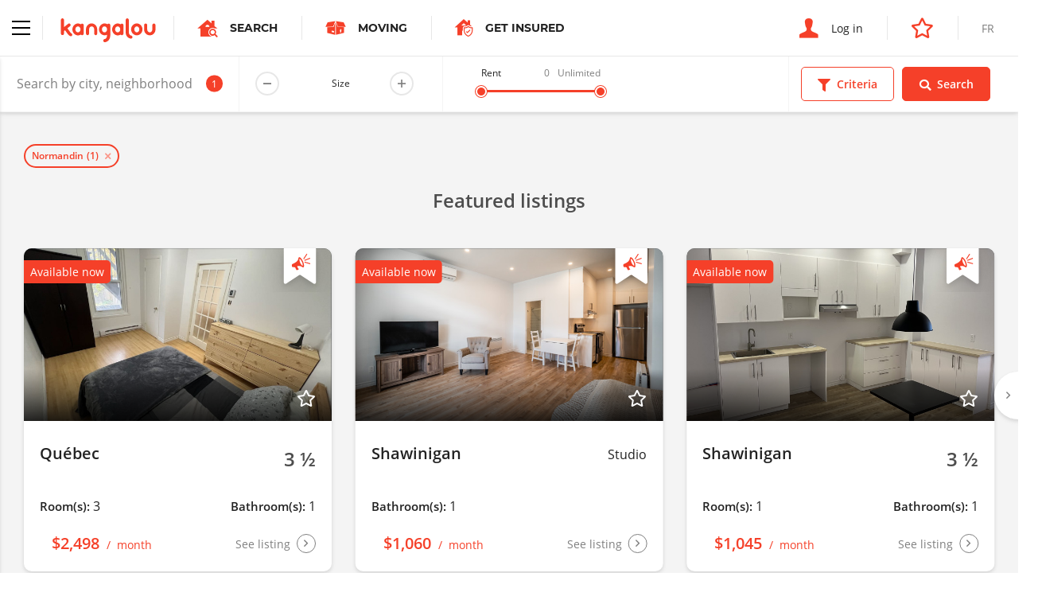

--- FILE ---
content_type: text/html; charset=UTF-8
request_url: https://www.kangalou.com/en/location/normandin
body_size: 13830
content:
<!DOCTYPE html><html lang="en">
<head>
    <meta charset="utf-8">
    <title>Normandin Apartments, Condos and Houses For Rent | Kangalou</title>    <meta http-equiv="X-UA-Compatible" content="IE=edge">
<meta name="description" content="Looking for an apartment, Condo, House to rent in Normandin? Enter the criteria you are looking for and browse available units by list or map.">
<meta name="viewport" content="width=device-width, initial-scale=1.0, minimum-scale=1.0, maximum-scale=1.0, user-scalable=no">
<meta name="theme-color" content="#ffffff">
<meta name="cookie-domain" content=".kangalou.com">    <meta property="og:type" content="website" />
    <meta property="og:site_name" content="KANGALOU" />
    <meta property="og:title" content="Kangalou" />
    <meta property="og:description" content="Connecting people who rent." />
    <meta property="og:image" content="https://www.kangalou.com/images/en/og-kangalou.jpg" />
    <meta name="twitter:card" content="summary" />
    <meta name="twitter:description" content="Connecting people who rent." />
    <meta name="twitter:title" content="Kangalou" />
    <meta name="twitter:site" content="@monkangalou" />
    <meta name="twitter:image" content="https://www.kangalou.com/images/en/og-kangalou.jpg" />
    <meta name="twitter:creator" content="@monkangalou" />
    <!-- Pinterest tag -->
    <meta name="p:domain_verify" content="5c66bd611b5d265aaec9127818357db5" />
    <!-- Bing webmaster tool -->
    <meta name="msvalidate.01" content="26672268469A6F3687E3A6A553F143A0" />
    <!-- Yandex webmaster tool -->
    <meta name='yandex-verification' content='4541dff489d21c77' />
        <link href="/dist/css/kangalou.css?v=1747941013" media="screen" rel="stylesheet" type="text/css">
<link href="https://www.kangalou.com/en/search/?page=1" rel="prev">
<link href="https://www.kangalou.com/en/search/?page=2" rel="next">
<link href="/dist/favicons/favicon.ico" rel="shortcut icon" type="image/vnd.microsoft.icon">
<link href="/dist/favicons/favicon-16x16.png" rel="icon" sizes="16x16" type="image/png">
<link href="/dist/favicons/favicon-32x32.png" rel="icon" sizes="32x32" type="image/png">
<link href="/dist/favicons/apple-touch-icon.png" rel="apple-touch-icon" sizes="180x180">
<link rel="manifest">
<link href="/dist/favicons/safari-pinned-tab.svg" rel="mask-icon">
<link href="https://www.kangalou.com/en/location/normandin/" rel="canonical">        <link rel="alternate" hreflang="x-default" href="https://www.kangalou.com/fr/location/normandin/">
        <link rel="alternate" hreflang="fr" href="https://www.kangalou.com/fr/location/normandin/" />
        <link rel="alternate" hreflang="en" href="https://www.kangalou.com/en/location/normandin/" />
    <!-- Google Tag Manager -->
    <script>(function(w,d,s,l,i){w[l]=w[l]||[];w[l].push({'gtm.start':
    new Date().getTime(),event:'gtm.js'});var f=d.getElementsByTagName(s)[0],
    j=d.createElement(s),dl=l!='dataLayer'?'&l='+l:'';j.async=true;j.src=
    'https://www.googletagmanager.com/gtm.js?id='+i+dl;f.parentNode.insertBefore(j,f);
    })(window,document,'script','dataLayer','GTM-TCN47G');</script>
    <!-- End Google Tag Manager -->
    <!-- Recaptcha -->
    <script src="https://www.google.com/recaptcha/api.js?render=6LepJboUAAAAAIWJCyG8PzlT2kTSl6fGmVtRSZXi"></script>
    <script data-ad-client="ca-pub-1094828056350714" async src="https://pagead2.googlesyndication.com/pagead/js/adsbygoogle.js"></script>
    <script async src="https://securepubads.g.doubleclick.net/tag/js/gpt.js"></script>
        <script>
        window.googletag = window.googletag || {cmd: []};
        googletag.cmd.push(function() {
            googletag.defineSlot('/113221039/KANGALOU_Recherche_Public_Leaderboard', [[468, 60], [728, 90]], 'div-gpt-ad-1590781227060-0').addService(googletag.pubads());
            googletag.defineSlot('/113221039/KANGALOU_BigBox_Publique', [300, 250], 'div-gpt-ad-1621280064562-0').addService(googletag.pubads());
            googletag.defineSlot('/113221039/KANGALOU_Recherche_Public_Bigbox_2e', [300, 250], 'div-gpt-ad-1620408574542-0').addService(googletag.pubads());
            googletag.defineSlot('/113221039/KANGALOU_Recherche_Public_Bigbox_3e', [300, 250],'div-gpt-ad-1620408724334-0').addService(googletag.pubads());
            googletag.pubads().enableSingleRequest();
            // googletag.pubads().collapseEmptyDivs();
            googletag.enableServices();
        });
    </script>
</head>
<body class="site-root-search-city">
    <!-- Google Tag Manager (noscript) -->
    <noscript><iframe src="https://www.googletagmanager.com/ns.html?id=GTM-TCN47G" height="0" width="0" style="display:none;visibility:hidden"></iframe></noscript>
    <!-- End Google Tag Manager (noscript) -->
        <header class="header header--search">
        <nav class="nav nav--no-shadow nav--no-toggle"  gr-nav="reveal-left sticky">
    <div class="nav__main">
        <div class="nav__section">
            <div gr-nav-trigger>
                <div gr-nav-icon><span></span></div>
            </div>
            <a class="nav__brand nav__separation"
               href="https://www.kangalou.com/en/"
               title="Home"
            >
                <img src="/dist/img/svg/kangalou-logo.svg" alt="Kangalou Logo" />
            </a>
            <a href="https://www.kangalou.com/en/search/"
               class="nav__cta u-visibility-hidden-below-sm"
            >
                <span class="icon-search-app" aria-label="Apartment search icon"></span>
                <strong class="u-text-secondary u-text-uppercase">Search</strong>
            </a>
                                                    <a href="https://www.kangalou.com/blog/en/simplify-your-move-with-moving-waldo/"
                    class="nav__cta u-visibility-hidden-below-sm"
                    target="_blank" rel="noopener noreferrer"
                >
                    <span class="icon-moving-waldo-box"></span>
                    <strong class="u-text-secondary u-text-uppercase">
                        Moving                    </strong>
                </a>
                                        <a href="https://www.kangalou.com/blog/en/find-the-best-insurance-coverage/"
                    class="nav__cta u-visibility-hidden-below-sm"
                    target="_blank" rel="noopener noreferrer"
                >
                    <span class="icon-get-insured" style="font-size:22px;"></span>
                    <strong class="u-text-secondary u-text-uppercase">
                        Get Insured                    </strong>
                </a>
                                </div>
        <div class="nav__section">
                            <a href="https://www.kangalou.com/en/login/"
                   class="nav__cta"

                >
                    <span class="icon-user" aria-label="Login icon"></span>
                    <span class="u-visibility-hidden-below-md">Log in</span>
                </a>
                                        <a href="https://management.kangalou.com/en/favorite/" class="nav__cta">
                    <span class="icon-star-empty"></span>
                </a>
                                                        <a href="https://www.kangalou.com/fr/location/normandin/" class="nav__lang u-text-uppercase u-visibility-hidden-below-sm">
                    <span>fr</span>
                </a>
                                    </div>
    </div>
    <div class="nav__panel" gr-toggler="always-one" gr-nav-panel>
                <div class="nav__menu" gr-toggler-target="site active">
            <ul class="nav__header u-visibility-hidden-above-sm">
                <li class="">
                    <a href="https://www.kangalou.com/en/search/"
                       class="nav__cta"
                    >
                        <span class="icon-search-app" aria-label="Apartment search icon"></span>
                        <strong class="u-text-secondary u-text-uppercase">Search</strong>
                    </a>
                </li>
                                    <li>
                        <a href="https://www.kangalou.com/blog/en/simplify-your-move-with-moving-waldo/"
                            class="nav__cta"
                            target="_blank" rel="noopener noreferrer"
                        >
                            <span class="icon-moving-waldo-box"></span>
                            <strong class="u-text-secondary u-text-uppercase">
                                Moving                            </strong>
                        </a>
                    </li>
                                                    <li>
                        <a href="https://www.kangalou.com/blog/en/find-the-best-insurance-coverage/"
                            class="nav__cta"
                            target="_blank" rel="noopener noreferrer"
                        >
                            <span class="icon-get-insured" style="font-size:22px;"></span>
                            <strong class="u-text-secondary u-text-uppercase">
                                Get Insured                            </strong>
                        </a>
                    </li>
                                                                            </ul>
            <ul gr-toggler="only-one">
                                    <li class="">
                        <a href="https://www.kangalou.com/en/"
                           class="nav__link"
                        >
                            Home                        </a>
                    </li>
                                <li>
                    <a href="https://management.kangalou.com/en/favorite/"
                       class="nav__link">
                        Favorites                    </a>
                </li>
                <li class="">
                    <a href="https://www.kangalou.com/en/about/"
                       class="nav__link"
                    >
                        About                    </a>
                </li>
                <li class="">
                    <a href="https://www.kangalou.com/en/packages-and-options/"
                        class="nav__link"
                    >
                        Packages and Options                    </a>
                </li>
                <li class="">
                    <a href="https://www.kangalou.com/en/landlord/"
                       class="nav__link"
                    >
                        The Landlord                    </a>
                </li>
                <li class="">
                    <a href="https://www.kangalou.com/en/tenant/"
                       class="nav__link"
                    >
                        The Tenant                    </a>
                </li>
                <li>
                    <a href="https://www.kangalou.com/blog/en/" class="nav__link">
                        The Blog                    </a>
                </li>
                <li class="">
                    <a href="https://www.kangalou.com/en/faq/"
                       class="nav__link"
                    >
                        FAQ                    </a>
                </li>
                <li class="">
                    <a href="https://www.kangalou.com/en/contact/"
                       class="nav__link"
                    >
                        Contact us                    </a>
                </li>
            </ul>
            <ul class="nav__footer">
                <li>
                    <a href="http://international.kangalou.com/" class="nav__link" target="_blank" rel="noopener noreferrer">
                        Kangalou International                    </a>
                </li>
                <li>
                                            <a href="https://www.kangalou.com/en/login/"
                           class="nav__link"
                        >
                            <span class="u-visibility-hidden-above-md">Log in</span>
                        </a>
                                    </li>
                <li class="u-visibility-hidden-above-md">
                                                                    <a href="https://www.kangalou.com/fr/location/normandin/" class="nav__link u-text-uppercase">fr</a>
                                                            </li>
            </ul>
        </div>
        <div class="nav__menu" gr-toggler-target="management">
                                    <ul>
                                <li class="u-visibility-hidden-above-sm">
                                                                    <a href="https://www.kangalou.com/fr/location/normandin/" class="nav__link nav__link--block u-text-uppercase u-text-color-grey">
                            <span>fr</span>
                        </a>
                                                            </li>
            </ul>
        </div>
    </div>
</nav>
        <form method="POST"
      action="https://www.kangalou.com/en/search/"
      class="search-filters"
      gr-nav="reveal-right sticky"
      gr-nav-siblings
      gr-form="search"
      novalidate
>
    <div class="search-filters__wrapper">
        <div class="search-filters__fields">
            <div class="search-filters__input dropdown" gr-filterize="city-search dropdown" data-default-search-results='[{"id":"158","name":"Normandin"}]'>
                <div class="dropdown__trigger" gr-form="field icon-after large no-bg no-border no-margin" class="form__field">
                    <input type="text" placeholder="Search by city, neighborhood, listing number,..." gr-filterize-field>
                    <span class="dropdown__badge" gr-filterize-count></span>
                    <span class="icon-marker" aria-label="Marker icon"></span>
                    <span gr-filterize-loading>
                        <svg xmlns="http://www.w3.org/2000/svg" fill="none" viewBox="0 0 24 24">
                            <circle cx="12" cy="12" r="10" stroke="currentColor" stroke-width="4" style="opacity: 0.25;"></circle>
                            <path fill="currentColor" d="M4 12a8 8 0 018-8V0C5.373 0 0 5.373 0 12h4zm2 5.291A7.962 7.962 0 014 12H0c0 3.042 1.135 5.824 3 7.938l3-2.647z" style="opacity: 0.75;"></path>
                        </svg>
                    </span>
                </div>
                <div class="dropdown__menu" role="menu" aria-labelledby="Search by city, neighborhood, listing number,..." gr-filterize-elements>
                    <div class="dropdown__inner"><!--empty--></div>
                    <div class="dropdown__footer">
                        <span class="link link-reinit" gr-filterize-clear>Reset</span>
                        <span class="link" gr-dropdown-trigger>Close</span>
                    </div>
                </div>
            </div>
            <div class="u-visibility-hidden-below-md" gr-form="field large no-bg no-border no-margin" gr-form-number="app-size-suffix inline">
                <label class="u-text-size-xs" gr-vgrid="mbq-1">Size</label>
                <input type="number" min="1" max="9" readonly data-input-alias="search-filter-size" />
            </div>
            <div class="search-filters__field u-visibility-hidden-below-md" gr-range-slider="{&quot;min&quot;:0,&quot;max&quot;:3000,&quot;unlimitedLabel&quot;:&quot;Unlimited&quot;}">
                <div>
                    <div class="buds u-grid-space-between">
                        <div class="u-text-size-xs">Rent</div>
                        <div class="buds u-grid-space-between">
                            <div class="u-text-size-xs u-text-color-grey" gr-range-slider-lower></div>
                            <div class="u-text-size-xs u-text-color-grey" gr-range-slider-upper></div>
                        </div>
                    </div>
                    <div class="search-filters__range" gr-range-slider-track gr-vgrid="mh-1"></div>
                </div>
            </div>
        </div>
        <div class="search-filters__actions buds">
            <div class="btn btn--primary-ghost btn--icon-mobile" gr-nav-trigger gr-criteria-trigger>
                <span class="icon-filter"></span>
                <span>Criteria</span>
            </div>
            <div class="btn btn--icon-mobile" data-search-submit>
                <span class="icon-search"></span>
                <span>Search</span>
            </div>
        </div>
    </div>
    <div class="search-filters__panel" gr-nav-panel gr-criteria>
        <div class="search-filters__section buds u-grid-space-between">
            <div class="h3">Criteria</div>
            <div class="search-filters__close" gr-nav-close><span class="icon-close"></span></div>
        </div>
        <div class="search-filters__section search-filters__section--small u-visibility-hidden-above-md">
            <div gr-form="field large no-bg no-border no-margin" gr-form-number="app-size-suffix inline">
                <label class="u-text-size-xs" gr-vgrid="mbq-1">Size</label>
                <input type="number" min="1" max="9" readonly data-input-alias="search-filter-size" />
            </div>
        </div>
        <div class="search-filters__section u-visibility-hidden-above-md" gr-range-slider="{&quot;min&quot;:0,&quot;max&quot;:3000,&quot;unlimitedLabel&quot;:&quot;Unlimited&quot;}">
            <div>
                <div class="buds u-grid-space-between">
                    <div class="u-text-size-xs">Rent</div>
                    <div class="buds u-grid-space-between">
                        <div class="u-text-size-xs u-text-color-grey" gr-range-slider-lower></div>
                        <div class="u-text-size-xs u-text-color-grey" gr-range-slider-upper></div>
                    </div>
                </div>
                <div class="search-filters__range" gr-range-slider-track gr-vgrid="mh-1"></div>
            </div>
        </div>
        <!-- <div class="search-filters__section js-map-typelist js-map-filterlist" gr-search-list>
            <div js-checkBoxGroup>
                <div gr-form="field" class="form__field" gr-vgrid="mbh-1">
                    <input type="checkbox"
                           name="g[]"
                           value="ppv"
                           id="search-filter-type-ppv"
                           class="js-filtertype"
                                               />
                    <label for="search-filter-type-ppv">Verified Owner</label>
                </div>
            </div>
        </div> -->
        <div class="search-filters__section js-map-typelist js-map-filterlist" gr-search-list>
            <div class="u-text-size-xs" gr-vgrid="mbh-1">Type</div>
            <div js-checkBoxGroup>
                <div gr-form="field" class="form__field" gr-vgrid="mbh-1">
                    <input type="checkbox"
                           name="t[]"
                           value="1"
                           id="search-filter-type-1"
                           class="js-filtertype"
                                               />
                    <label for="search-filter-type-1">Apartment</label>
                </div>
                <div gr-form="field" class="form__field" gr-vgrid="mbh-1">
                    <input type="checkbox"
                           name="t[]"
                           value="5"
                           id="search-filter-type-5"
                           class="js-filtertype"
                                               />
                    <label for="search-filter-type-5">Cottage</label>
                </div>
                <div gr-form="field" class="form__field" gr-vgrid="mbh-1">
                    <input type="checkbox"
                           name="t[]"
                           value="4"
                           id="search-filter-type-4"
                           class="js-filtertype"
                                               />
                    <label for="search-filter-type-4">Room</label>
                </div>
                <div gr-form="field" class="form__field" gr-vgrid="mbh-1">
                    <input type="checkbox"
                           name="t[]"
                           value="10"
                           id="search-filter-type-10"
                           class="js-filtertype"
                                               />
                    <label for="search-filter-type-10">Commercial</label>
                </div>
                <div gr-form="field" class="form__field" gr-vgrid="mbh-1">
                    <input type="checkbox"
                           name="t[]"
                           value="2"
                           id="search-filter-type-2"
                           class="js-filtertype"
                                               />
                    <label for="search-filter-type-2">Condo</label>
                </div>
                <div gr-form="field" class="form__field" gr-vgrid="mbh-1">
                    <input type="checkbox"
                           name="t[]"
                           value="11"
                           id="search-filter-type-11"
                           class="js-filtertype"
                                               />
                    <label for="search-filter-type-11">Garage</label>
                </div>
                <div gr-form="field" class="form__field" gr-vgrid="mbh-1">
                    <input type="checkbox"
                           name="t[]"
                           value="7"
                           id="search-filter-type-7"
                           class="js-filtertype"
                                               />
                    <label for="search-filter-type-7">Loft</label>
                </div>
                <div gr-form="field" class="form__field" gr-vgrid="mbh-1">
                    <input type="checkbox"
                           name="t[]"
                           value="3"
                           id="search-filter-type-3"
                           class="js-filtertype"
                                               />
                    <label for="search-filter-type-3">House</label>
                </div>
                <div gr-form="field" class="form__field" gr-vgrid="mbh-1">
                    <input type="checkbox"
                           name="t[]"
                           value="6"
                           id="search-filter-type-6"
                           class="js-filtertype"
                                               />
                    <label for="search-filter-type-6">Studio</label>
                </div>
            </div>
        </div>
        <div class="search-filters__section js-map-moreoptionslist js-map-filterlist" gr-search-list>
            <div class="u-text-size-xs" gr-vgrid="mbh-1">Options</div>
            <div>
                <div gr-form="field" class="form__field" gr-vgrid="mbh-1">
                    <input type="checkbox"
                           name="f[]"
                           value="1"
                           id="search-filter-filter-1"
                           class="js-filtertype"
                                               />
                    <label for="search-filter-filter-1">Accepts animals</label>
                </div>
                <div gr-form="field" class="form__field" gr-vgrid="mbh-1">
                    <input type="checkbox"
                           name="f[]"
                           value="10"
                           id="search-filter-filter-10"
                           class="js-filtertype"
                                               />
                    <label for="search-filter-filter-10">Easy access for handicapped</label>
                </div>
                <div gr-form="field" class="form__field" gr-vgrid="mbh-1">
                    <input type="checkbox"
                           name="f[]"
                           value="11"
                           id="search-filter-filter-11"
                           class="js-filtertype"
                                               />
                    <label for="search-filter-filter-11">Seniors</label>
                </div>
                <div gr-form="field" class="form__field" gr-vgrid="mbh-1">
                    <input type="checkbox"
                           name="f[]"
                           value="3"
                           id="search-filter-filter-3"
                           class="js-filtertype"
                                               />
                    <label for="search-filter-filter-3">Heated</label>
                </div>
                <div gr-form="field" class="form__field" gr-vgrid="mbh-1">
                    <input type="checkbox"
                           name="f[]"
                           value="5"
                           id="search-filter-filter-5"
                           class="js-filtertype"
                                               />
                    <label for="search-filter-filter-5">Hot water</label>
                </div>
                <div gr-form="field" class="form__field" gr-vgrid="mbh-1">
                    <input type="checkbox"
                           name="f[]"
                           value="4"
                           id="search-filter-filter-4"
                           class="js-filtertype"
                                               />
                    <label for="search-filter-filter-4">Lighting</label>
                </div>
                <div gr-form="field" class="form__field" gr-vgrid="mbh-1">
                    <input type="checkbox"
                           name="f[]"
                           value="7"
                           id="search-filter-filter-7"
                           class="js-filtertype"
                                               />
                    <label for="search-filter-filter-7">Dishwasher connections</label>
                </div>
                <div gr-form="field" class="form__field" gr-vgrid="mbh-1">
                    <input type="checkbox"
                           name="f[]"
                           value="8"
                           id="search-filter-filter-8"
                           class="js-filtertype"
                                               />
                    <label for="search-filter-filter-8">Washer and dryer connections</label>
                </div>
                <div gr-form="field" class="form__field" gr-vgrid="mbh-1">
                    <input type="checkbox"
                           name="f[]"
                           value="6"
                           id="search-filter-filter-6"
                           class="js-filtertype"
                                               />
                    <label for="search-filter-filter-6">Furnished</label>
                </div>
                <div gr-form="field" class="form__field" gr-vgrid="mbh-1">
                    <input type="checkbox"
                           name="f[]"
                           value="9"
                           id="search-filter-filter-9"
                           class="js-filtertype"
                                               />
                    <label for="search-filter-filter-9">Storage</label>
                </div>
                <div gr-form="field" class="form__field" gr-vgrid="mbh-1">
                    <input type="checkbox"
                           name="f[]"
                           value="2"
                           id="search-filter-filter-2"
                           class="js-filtertype"
                                               />
                    <label for="search-filter-filter-2">Parking</label>
                </div>
            </div>
        </div>
    </div>
    <input type="hidden"
           name="z[]"
           value=""
           id="search-filter-size"
    />
    <input type="hidden"
           name="pmin"
           value=""
           id="search-filter-pmin"
           gr-range-slider-lower-input
    />
    <input type="hidden"
           name="pmax"
           value=""
           id="search-filter-pmax"
           gr-range-slider-upper-input
    />
    <input type="hidden"
           name="s"
           value="newest"
           id="search-filter-sort"
    />
    <div class="listing-preview" style="max-width: 300px;position: absolute;margin: -15px 0 0 30px;display: none;"></div>
    <div class="search-message" style="max-width: 300px;position: absolute;margin: -15px 0 0 30px;background-color: #f54029;color: #fff;padding: 30px;display: none;"></div>
</form>
    <section class="u-background-color-grey" gr-vgrid="pb-1">
        <div gr-grid="container container--large">
            <div gr-vgrid="pth-2">
                <div class="chip-container buds buds--wrap" gr-search-chips data-selected-cities></div>
            </div>
        </div>
        <div class="u-position-relative">
            <div class="search-featured-slider" gr-grid="container container--large" data-search-featured-slider>
                <h2 class="h3 u-text-color-grey-700 u-text-align-center">
    Featured listings</h2>

<div class="slider slider--full slider--equalize slider--loading" gr-slider='{"fullWidth": true}'>
    <div class="slider__content" gr-slider-content>
        
        <div class="slider__item slider__item--fluid">
        <div class="card card--spaced">
    <div class="card__body">
        <a href="https://www.kangalou.com/en/listing/apartment-to-rent-3-1-2-quebec-711-rue-philippe-dorval/206582/"
        class="card__linkelement"
        data-listing-link
                ></a>
        <div class="card__cover u-ratio--16-9">
            <img src="https://www.kangalou.com/images/glide/7d165d5a00ef0843fa7fb67843f9bfaa.jpg"
                onerror="this.onerror = null; this.src='/dist/img/placeholder.jpg'"
                alt=""
                width="720"
                height="405"
                loading="lazy"
            >
            <div class="tag">
                                    Available now                            </div>
                            <div class="tag-featured" aria-label="Priority ad bookmark"></div>
                                        <div class="favorites favorites--cover" data-listing-favorite="">
                                            <span data-listing-favorite-offline="206582">
                            <span class="icon-star-empty" data-listing-favorite-icon></span>
                        </span>
                                    </div>
                        <div class="card__rented">
                Rented            </div>
        </div>
        <div class="card__row">
                            <div>
                                            <strong class="h4">Québec</strong>
                        <div class="u-text-size-sm">&nbsp;</div>
                                    </div>
                                        <div class="size">
                    <span class="size__value">
                        3 ½                    </span>
                </div>
                    </div>
        <div class="card__row">
                            <p>
                    <strong class="h5 card--shortlabel">Room(s):</strong>
                    <span>3</span>
                </p>
                                        <p>
                    <strong class="h5 card--shortlabel">Bathroom(s):</strong>
                    <span>1</span>
                </p>
                    </div>
    </div>
    <div class="card__footer card__row">
        <a href="https://www.kangalou.com/en/listing/apartment-to-rent-3-1-2-quebec-711-rue-philippe-dorval/206582/"
        class="card__linkelement"
        data-listing-link
                ></a>
        <div class="price">
            <span class="price__label">
                Rented            </span>
            <span class="price__amount">
                $2,498            </span>
            <span class="price__frequency">
                month            </span>
        </div>
        <span class="icon-btn">
            <span class="u-visibility-hidden-below-sm">
                See listing            </span>
            <span class="icon-angle-right"></span>
        </span>
    </div>
</div>
    </div>
        <div class="slider__item slider__item--fluid">
        <div class="card card--spaced">
    <div class="card__body">
        <a href="https://www.kangalou.com/en/listing/studio-to-rent-2-1-2-shawinigan-2615-104e-avenue/202691/"
        class="card__linkelement"
        data-listing-link
                ></a>
        <div class="card__cover u-ratio--16-9">
            <img src="https://www.kangalou.com/images/glide/f64b7f675ecca69b0f93d41eee88db69.jpg"
                onerror="this.onerror = null; this.src='/dist/img/placeholder.jpg'"
                alt=""
                width="720"
                height="405"
                loading="lazy"
            >
            <div class="tag">
                                    Available now                            </div>
                            <div class="tag-featured" aria-label="Priority ad bookmark"></div>
                                        <div class="favorites favorites--cover" data-listing-favorite="">
                                            <span data-listing-favorite-offline="202691">
                            <span class="icon-star-empty" data-listing-favorite-icon></span>
                        </span>
                                    </div>
                        <div class="card__rented">
                Rented            </div>
        </div>
        <div class="card__row">
                            <div>
                                            <strong class="h4">Shawinigan</strong>
                        <div class="u-text-size-sm">&nbsp;</div>
                                    </div>
                                        <div class="type">
                    <span class="type__value">
                        Studio                    </span>
                </div>
                    </div>
        <div class="card__row">
                                        <p>
                    <strong class="h5 card--shortlabel">Bathroom(s):</strong>
                    <span>1</span>
                </p>
                    </div>
    </div>
    <div class="card__footer card__row">
        <a href="https://www.kangalou.com/en/listing/studio-to-rent-2-1-2-shawinigan-2615-104e-avenue/202691/"
        class="card__linkelement"
        data-listing-link
                ></a>
        <div class="price">
            <span class="price__label">
                Rented            </span>
            <span class="price__amount">
                $1,060            </span>
            <span class="price__frequency">
                month            </span>
        </div>
        <span class="icon-btn">
            <span class="u-visibility-hidden-below-sm">
                See listing            </span>
            <span class="icon-angle-right"></span>
        </span>
    </div>
</div>
    </div>
        <div class="slider__item slider__item--fluid">
        <div class="card card--spaced">
    <div class="card__body">
        <a href="https://www.kangalou.com/en/listing/apartment-to-rent-3-1-2-shawinigan-2615-104e-avenue/202689/"
        class="card__linkelement"
        data-listing-link
                ></a>
        <div class="card__cover u-ratio--16-9">
            <img src="https://www.kangalou.com/images/glide/feadc79503ce1996ec75824a1ff3d10c.jpg"
                onerror="this.onerror = null; this.src='/dist/img/placeholder.jpg'"
                alt=""
                width="720"
                height="405"
                loading="lazy"
            >
            <div class="tag">
                                    Available now                            </div>
                            <div class="tag-featured" aria-label="Priority ad bookmark"></div>
                                        <div class="favorites favorites--cover" data-listing-favorite="">
                                            <span data-listing-favorite-offline="202689">
                            <span class="icon-star-empty" data-listing-favorite-icon></span>
                        </span>
                                    </div>
                        <div class="card__rented">
                Rented            </div>
        </div>
        <div class="card__row">
                            <div>
                                            <strong class="h4">Shawinigan</strong>
                        <div class="u-text-size-sm">&nbsp;</div>
                                    </div>
                                        <div class="size">
                    <span class="size__value">
                        3 ½                    </span>
                </div>
                    </div>
        <div class="card__row">
                            <p>
                    <strong class="h5 card--shortlabel">Room(s):</strong>
                    <span>1</span>
                </p>
                                        <p>
                    <strong class="h5 card--shortlabel">Bathroom(s):</strong>
                    <span>1</span>
                </p>
                    </div>
    </div>
    <div class="card__footer card__row">
        <a href="https://www.kangalou.com/en/listing/apartment-to-rent-3-1-2-shawinigan-2615-104e-avenue/202689/"
        class="card__linkelement"
        data-listing-link
                ></a>
        <div class="price">
            <span class="price__label">
                Rented            </span>
            <span class="price__amount">
                $1,045            </span>
            <span class="price__frequency">
                month            </span>
        </div>
        <span class="icon-btn">
            <span class="u-visibility-hidden-below-sm">
                See listing            </span>
            <span class="icon-angle-right"></span>
        </span>
    </div>
</div>
    </div>
        <div class="slider__item slider__item--fluid">
        <div class="card card--spaced">
    <div class="card__body">
        <a href="https://www.kangalou.com/en/listing/apartment-to-rent-4-1-2-sherbrooke-181-rue-du-conseil/208901/"
        class="card__linkelement"
        data-listing-link
                ></a>
        <div class="card__cover u-ratio--16-9">
            <img src="https://www.kangalou.com/images/glide/968d2ba8cf72ee7851bfc0063138e76c.jpg"
                onerror="this.onerror = null; this.src='/dist/img/placeholder.jpg'"
                alt=""
                width="720"
                height="405"
                loading="lazy"
            >
            <div class="tag">
                                    Available now                            </div>
                            <div class="tag-featured" aria-label="Priority ad bookmark"></div>
                                        <div class="favorites favorites--cover" data-listing-favorite="">
                                            <span data-listing-favorite-offline="208901">
                            <span class="icon-star-empty" data-listing-favorite-icon></span>
                        </span>
                                    </div>
                        <div class="card__rented">
                Rented            </div>
        </div>
        <div class="card__row">
                            <div>
                                            <strong class="h4">Sherbrooke</strong>
                        <div class="u-text-size-sm">&nbsp;</div>
                                    </div>
                                        <div class="size">
                    <span class="size__value">
                        4 ½                    </span>
                </div>
                    </div>
        <div class="card__row">
                            <p>
                    <strong class="h5 card--shortlabel">Room(s):</strong>
                    <span>2</span>
                </p>
                                        <p>
                    <strong class="h5 card--shortlabel">Bathroom(s):</strong>
                    <span>1</span>
                </p>
                    </div>
    </div>
    <div class="card__footer card__row">
        <a href="https://www.kangalou.com/en/listing/apartment-to-rent-4-1-2-sherbrooke-181-rue-du-conseil/208901/"
        class="card__linkelement"
        data-listing-link
                ></a>
        <div class="price">
            <span class="price__label">
                Rented            </span>
            <span class="price__amount">
                $1,488            </span>
            <span class="price__frequency">
                month            </span>
        </div>
        <span class="icon-btn">
            <span class="u-visibility-hidden-below-sm">
                See listing            </span>
            <span class="icon-angle-right"></span>
        </span>
    </div>
</div>
    </div>
        <div class="slider__item slider__item--fluid">
        <div class="card card--spaced">
    <div class="card__body">
        <a href="https://www.kangalou.com/en/listing/apartment-to-rent-2-1-2-cote-des-neiges-3251-avenue-van-horne/203913/"
        class="card__linkelement"
        data-listing-link
                ></a>
        <div class="card__cover u-ratio--16-9">
            <img src="https://www.kangalou.com/images/glide/530ba8c504d31a14f7498d07b88be4bc.jpg"
                onerror="this.onerror = null; this.src='/dist/img/placeholder.jpg'"
                alt=""
                width="720"
                height="405"
                loading="lazy"
            >
            <div class="tag">
                                    November 29, 2025                            </div>
                            <div class="tag-featured" aria-label="Priority ad bookmark"></div>
                                        <div class="favorites favorites--cover" data-listing-favorite="">
                                            <span data-listing-favorite-offline="203913">
                            <span class="icon-star-empty" data-listing-favorite-icon></span>
                        </span>
                                    </div>
                        <div class="card__rented">
                Rented            </div>
        </div>
        <div class="card__row">
                            <div>
                                            <strong class="h4">Montréal</strong>
                        <div class="u-text-size-sm">&nbsp;</div>
                                    </div>
                                        <div class="size">
                    <span class="size__value">
                        2 ½                    </span>
                </div>
                    </div>
        <div class="card__row">
                                        <p>
                    <strong class="h5 card--shortlabel">Bathroom(s):</strong>
                    <span>1</span>
                </p>
                    </div>
    </div>
    <div class="card__footer card__row">
        <a href="https://www.kangalou.com/en/listing/apartment-to-rent-2-1-2-cote-des-neiges-3251-avenue-van-horne/203913/"
        class="card__linkelement"
        data-listing-link
                ></a>
        <div class="price">
            <span class="price__label">
                Rented            </span>
            <span class="price__amount">
                $1,060            </span>
            <span class="price__frequency">
                month            </span>
        </div>
        <span class="icon-btn">
            <span class="u-visibility-hidden-below-sm">
                See listing            </span>
            <span class="icon-angle-right"></span>
        </span>
    </div>
</div>
    </div>
        <div class="slider__item slider__item--fluid">
        <div class="card card--spaced">
    <div class="card__body">
        <a href="https://www.kangalou.com/en/listing/apartment-to-rent-6-1-2-montreal-7455-rue-cartier/208673/"
        class="card__linkelement"
        data-listing-link
                ></a>
        <div class="card__cover u-ratio--16-9">
            <img src="https://www.kangalou.com/images/glide/86f29fde3cfe9d75908f11b41268a142.jpg"
                onerror="this.onerror = null; this.src='/dist/img/placeholder.jpg'"
                alt=""
                width="720"
                height="405"
                loading="lazy"
            >
            <div class="tag">
                                    Available now                            </div>
                            <div class="tag-featured" aria-label="Priority ad bookmark"></div>
                                        <div class="favorites favorites--cover" data-listing-favorite="">
                                            <span data-listing-favorite-offline="208673">
                            <span class="icon-star-empty" data-listing-favorite-icon></span>
                        </span>
                                    </div>
                        <div class="card__rented">
                Rented            </div>
        </div>
        <div class="card__row">
                            <div>
                                            <strong class="h4">Montréal</strong>
                        <div class="u-text-size-sm">&nbsp;</div>
                                    </div>
                                        <div class="size">
                    <span class="size__value">
                        6 ½                    </span>
                </div>
                    </div>
        <div class="card__row">
                            <p>
                    <strong class="h5 card--shortlabel">Room(s):</strong>
                    <span>4</span>
                </p>
                                        <p>
                    <strong class="h5 card--shortlabel">Bathroom(s):</strong>
                    <span>2</span>
                </p>
                    </div>
    </div>
    <div class="card__footer card__row">
        <a href="https://www.kangalou.com/en/listing/apartment-to-rent-6-1-2-montreal-7455-rue-cartier/208673/"
        class="card__linkelement"
        data-listing-link
                ></a>
        <div class="price">
            <span class="price__label">
                Rented            </span>
            <span class="price__amount">
                $2,530            </span>
            <span class="price__frequency">
                month            </span>
        </div>
        <span class="icon-btn">
            <span class="u-visibility-hidden-below-sm">
                See listing            </span>
            <span class="icon-angle-right"></span>
        </span>
    </div>
</div>
    </div>
        <div class="slider__item slider__item--fluid">
        <div class="card card--spaced">
    <div class="card__body">
        <a href="https://www.kangalou.com/en/listing/apartment-to-rent-4-1-2-montreal/211165/"
        class="card__linkelement"
        data-listing-link
                ></a>
        <div class="card__cover u-ratio--16-9">
            <img src="https://www.kangalou.com/images/glide/8caed0d79825a7dd8d08c8d2fb9bc41f.jpg"
                onerror="this.onerror = null; this.src='/dist/img/placeholder.jpg'"
                alt=""
                width="720"
                height="405"
                loading="lazy"
            >
            <div class="tag">
                                    December 1, 2025                            </div>
                            <div class="tag-featured" aria-label="Priority ad bookmark"></div>
                                        <div class="favorites favorites--cover" data-listing-favorite="">
                                            <span data-listing-favorite-offline="211165">
                            <span class="icon-star-empty" data-listing-favorite-icon></span>
                        </span>
                                    </div>
                        <div class="card__rented">
                Rented            </div>
        </div>
        <div class="card__row">
                            <div>
                                            <strong class="h4">Montréal</strong>
                        <div class="u-text-size-sm">&nbsp;</div>
                                    </div>
                                        <div class="size">
                    <span class="size__value">
                        4 ½                    </span>
                </div>
                    </div>
        <div class="card__row">
                            <p>
                    <strong class="h5 card--shortlabel">Room(s):</strong>
                    <span>4</span>
                </p>
                                        <p>
                    <strong class="h5 card--shortlabel">Bathroom(s):</strong>
                    <span>1</span>
                </p>
                    </div>
    </div>
    <div class="card__footer card__row">
        <a href="https://www.kangalou.com/en/listing/apartment-to-rent-4-1-2-montreal/211165/"
        class="card__linkelement"
        data-listing-link
                ></a>
        <div class="price">
            <span class="price__label">
                Rented            </span>
            <span class="price__amount">
                $1,400            </span>
            <span class="price__frequency">
                month            </span>
        </div>
        <span class="icon-btn">
            <span class="u-visibility-hidden-below-sm">
                See listing            </span>
            <span class="icon-angle-right"></span>
        </span>
    </div>
</div>
    </div>
        <div class="slider__item slider__item--fluid">
        <div class="card card--spaced">
    <div class="card__body">
        <a href="https://www.kangalou.com/en/listing/condo-to-rent-1-1-2-montreal-4820-4e-avenue/211660/"
        class="card__linkelement"
        data-listing-link
                ></a>
        <div class="card__cover u-ratio--16-9">
            <img src="https://www.kangalou.com/images/glide/f0765a3670a1646097156abc4cd94a69.jpg"
                onerror="this.onerror = null; this.src='/dist/img/placeholder.jpg'"
                alt=""
                width="720"
                height="405"
                loading="lazy"
            >
            <div class="tag">
                                    Available now                            </div>
                            <div class="tag-featured" aria-label="Priority ad bookmark"></div>
                                        <div class="favorites favorites--cover" data-listing-favorite="">
                                            <span data-listing-favorite-offline="211660">
                            <span class="icon-star-empty" data-listing-favorite-icon></span>
                        </span>
                                    </div>
                        <div class="card__rented">
                Rented            </div>
        </div>
        <div class="card__row">
                            <div>
                                            <strong class="h4">Montréal</strong>
                        <div class="u-text-size-sm">&nbsp;</div>
                                    </div>
                                        <div class="type">
                    <span class="type__value">
                        Condo                    </span>
                </div>
                    </div>
        <div class="card__row">
                                        <p>
                    <strong class="h5 card--shortlabel">Bathroom(s):</strong>
                    <span>1</span>
                </p>
                    </div>
    </div>
    <div class="card__footer card__row">
        <a href="https://www.kangalou.com/en/listing/condo-to-rent-1-1-2-montreal-4820-4e-avenue/211660/"
        class="card__linkelement"
        data-listing-link
                ></a>
        <div class="price">
            <span class="price__label">
                Rented            </span>
            <span class="price__amount">
                $1,490            </span>
            <span class="price__frequency">
                month            </span>
        </div>
        <span class="icon-btn">
            <span class="u-visibility-hidden-below-sm">
                See listing            </span>
            <span class="icon-angle-right"></span>
        </span>
    </div>
</div>
    </div>
        <div class="slider__item slider__item--fluid">
        <div class="card card--spaced">
    <div class="card__body">
        <a href="https://www.kangalou.com/en/listing/apartment-to-rent-3-1-2-mercier-599-avenue-mercier/206583/"
        class="card__linkelement"
        data-listing-link
                ></a>
        <div class="card__cover u-ratio--16-9">
            <img src="https://www.kangalou.com/images/glide/245a088f1eabee453920442978ff6d5f.jpg"
                onerror="this.onerror = null; this.src='/dist/img/placeholder.jpg'"
                alt=""
                width="720"
                height="405"
                loading="lazy"
            >
            <div class="tag">
                                    December 12, 2025                            </div>
                            <div class="tag-featured" aria-label="Priority ad bookmark"></div>
                                        <div class="favorites favorites--cover" data-listing-favorite="">
                                            <span data-listing-favorite-offline="206583">
                            <span class="icon-star-empty" data-listing-favorite-icon></span>
                        </span>
                                    </div>
                        <div class="card__rented">
                Rented            </div>
        </div>
        <div class="card__row">
                            <div>
                                            <strong class="h4">Montréal</strong>
                        <div class="u-text-size-sm">Mercier</div>
                                    </div>
                                        <div class="size">
                    <span class="size__value">
                        3 ½                    </span>
                </div>
                    </div>
        <div class="card__row">
                            <p>
                    <strong class="h5 card--shortlabel">Room(s):</strong>
                    <span>1</span>
                </p>
                                        <p>
                    <strong class="h5 card--shortlabel">Bathroom(s):</strong>
                    <span>1</span>
                </p>
                    </div>
    </div>
    <div class="card__footer card__row">
        <a href="https://www.kangalou.com/en/listing/apartment-to-rent-3-1-2-mercier-599-avenue-mercier/206583/"
        class="card__linkelement"
        data-listing-link
                ></a>
        <div class="price">
            <span class="price__label">
                Rented            </span>
            <span class="price__amount">
                $1,998            </span>
            <span class="price__frequency">
                month            </span>
        </div>
        <span class="icon-btn">
            <span class="u-visibility-hidden-below-sm">
                See listing            </span>
            <span class="icon-angle-right"></span>
        </span>
    </div>
</div>
    </div>
        <div class="slider__item slider__item--fluid">
        <div class="card card--spaced">
    <div class="card__body">
        <a href="https://www.kangalou.com/en/listing/apartment-to-rent-7-1-2-mile-end-5627-waverly/211417/"
        class="card__linkelement"
        data-listing-link
                ></a>
        <div class="card__cover u-ratio--16-9">
            <img src="https://www.kangalou.com/images/glide/28178d25163a0a7fb5cfc78de3bd676f.jpg"
                onerror="this.onerror = null; this.src='/dist/img/placeholder.jpg'"
                alt=""
                width="720"
                height="405"
                loading="lazy"
            >
            <div class="tag">
                                    February 1, 2026                            </div>
                            <div class="tag-featured" aria-label="Priority ad bookmark"></div>
                                        <div class="favorites favorites--cover" data-listing-favorite="">
                                            <span data-listing-favorite-offline="211417">
                            <span class="icon-star-empty" data-listing-favorite-icon></span>
                        </span>
                                    </div>
                        <div class="card__rented">
                Rented            </div>
        </div>
        <div class="card__row">
                            <div>
                                            <strong class="h4">Montréal</strong>
                        <div class="u-text-size-sm">Mile End</div>
                                    </div>
                                        <div class="size">
                    <span class="size__value">
                        7 ½                    </span>
                </div>
                    </div>
        <div class="card__row">
                            <p>
                    <strong class="h5 card--shortlabel">Room(s):</strong>
                    <span>3</span>
                </p>
                                        <p>
                    <strong class="h5 card--shortlabel">Bathroom(s):</strong>
                    <span>1</span>
                </p>
                    </div>
    </div>
    <div class="card__footer card__row">
        <a href="https://www.kangalou.com/en/listing/apartment-to-rent-7-1-2-mile-end-5627-waverly/211417/"
        class="card__linkelement"
        data-listing-link
                ></a>
        <div class="price">
            <span class="price__label">
                Rented            </span>
            <span class="price__amount">
                $2,850            </span>
            <span class="price__frequency">
                month            </span>
        </div>
        <span class="icon-btn">
            <span class="u-visibility-hidden-below-sm">
                See listing            </span>
            <span class="icon-angle-right"></span>
        </span>
    </div>
</div>
    </div>
        <div class="slider__item slider__item--fluid">
        <div class="card card--spaced">
    <div class="card__body">
        <a href="https://www.kangalou.com/en/listing/apartment-to-rent-5-1-2-hochelaga-maisonneuve-2225-de-beaurivage/211620/"
        class="card__linkelement"
        data-listing-link
                ></a>
        <div class="card__cover u-ratio--16-9">
            <img src="https://www.kangalou.com/images/glide/296c24db37500d14ddb98c0d75bcc7e5.jpg"
                onerror="this.onerror = null; this.src='/dist/img/placeholder.jpg'"
                alt=""
                width="720"
                height="405"
                loading="lazy"
            >
            <div class="tag">
                                    December 1, 2025                            </div>
                            <div class="tag-featured" aria-label="Priority ad bookmark"></div>
                                        <div class="favorites favorites--cover" data-listing-favorite="">
                                            <span data-listing-favorite-offline="211620">
                            <span class="icon-star-empty" data-listing-favorite-icon></span>
                        </span>
                                    </div>
                        <div class="card__rented">
                Rented            </div>
        </div>
        <div class="card__row">
                            <div>
                                            <strong class="h4">Montréal</strong>
                        <div class="u-text-size-sm">Hochelaga / Maisonneuve</div>
                                    </div>
                                        <div class="size">
                    <span class="size__value">
                        5 ½                    </span>
                </div>
                    </div>
        <div class="card__row">
                            <p>
                    <strong class="h5 card--shortlabel">Room(s):</strong>
                    <span>3</span>
                </p>
                                        <p>
                    <strong class="h5 card--shortlabel">Bathroom(s):</strong>
                    <span>1</span>
                </p>
                    </div>
    </div>
    <div class="card__footer card__row">
        <a href="https://www.kangalou.com/en/listing/apartment-to-rent-5-1-2-hochelaga-maisonneuve-2225-de-beaurivage/211620/"
        class="card__linkelement"
        data-listing-link
                ></a>
        <div class="price">
            <span class="price__label">
                Rented            </span>
            <span class="price__amount">
                $1,700            </span>
            <span class="price__frequency">
                month            </span>
        </div>
        <span class="icon-btn">
            <span class="u-visibility-hidden-below-sm">
                See listing            </span>
            <span class="icon-angle-right"></span>
        </span>
    </div>
</div>
    </div>
        <div class="slider__item slider__item--fluid">
        <div class="card card--spaced">
    <div class="card__body">
        <a href="https://www.kangalou.com/en/listing/apartment-to-rent-3-1-2-cote-des-neiges/201777/"
        class="card__linkelement"
        data-listing-link
                ></a>
        <div class="card__cover u-ratio--16-9">
            <img src="https://www.kangalou.com/images/glide/8144f8411e62fcaeb5e16f349da82fc6.jpg"
                onerror="this.onerror = null; this.src='/dist/img/placeholder.jpg'"
                alt=""
                width="720"
                height="405"
                loading="lazy"
            >
            <div class="tag">
                                    Available now                            </div>
                            <div class="tag-featured" aria-label="Priority ad bookmark"></div>
                                        <div class="favorites favorites--cover" data-listing-favorite="">
                                            <span data-listing-favorite-offline="201777">
                            <span class="icon-star-empty" data-listing-favorite-icon></span>
                        </span>
                                    </div>
                        <div class="card__rented">
                Rented            </div>
        </div>
        <div class="card__row">
                            <div>
                                            <strong class="h4">Montréal</strong>
                        <div class="u-text-size-sm">Côte-des-Neiges</div>
                                    </div>
                                        <div class="size">
                    <span class="size__value">
                        3 ½                    </span>
                </div>
                    </div>
        <div class="card__row">
                            <p>
                    <strong class="h5 card--shortlabel">Room(s):</strong>
                    <span>1</span>
                </p>
                                        <p>
                    <strong class="h5 card--shortlabel">Bathroom(s):</strong>
                    <span>1</span>
                </p>
                    </div>
    </div>
    <div class="card__footer card__row">
        <a href="https://www.kangalou.com/en/listing/apartment-to-rent-3-1-2-cote-des-neiges/201777/"
        class="card__linkelement"
        data-listing-link
                ></a>
        <div class="price">
            <span class="price__label">
                Rented            </span>
            <span class="price__amount">
                $1,285            </span>
            <span class="price__frequency">
                month            </span>
        </div>
        <span class="icon-btn">
            <span class="u-visibility-hidden-below-sm">
                See listing            </span>
            <span class="icon-angle-right"></span>
        </span>
    </div>
</div>
    </div>
        <div class="slider__item slider__item--fluid">
        <div class="card card--spaced">
    <div class="card__body">
        <a href="https://www.kangalou.com/en/listing/apartment-to-rent-4-1-2-centre-sud/210521/"
        class="card__linkelement"
        data-listing-link
                ></a>
        <div class="card__cover u-ratio--16-9">
            <img src="https://www.kangalou.com/images/glide/3857a51a6484854d0ee2cb892efc7986.jpg"
                onerror="this.onerror = null; this.src='/dist/img/placeholder.jpg'"
                alt=""
                width="720"
                height="405"
                loading="lazy"
            >
            <div class="tag">
                                    January 1, 2026                            </div>
                            <div class="tag-featured" aria-label="Priority ad bookmark"></div>
                                        <div class="favorites favorites--cover" data-listing-favorite="">
                                            <span data-listing-favorite-offline="210521">
                            <span class="icon-star-empty" data-listing-favorite-icon></span>
                        </span>
                                    </div>
                        <div class="card__rented">
                Rented            </div>
        </div>
        <div class="card__row">
                            <div>
                                            <strong class="h4">Montréal</strong>
                        <div class="u-text-size-sm">Centre-Sud</div>
                                    </div>
                                        <div class="size">
                    <span class="size__value">
                        4 ½                    </span>
                </div>
                    </div>
        <div class="card__row">
                            <p>
                    <strong class="h5 card--shortlabel">Room(s):</strong>
                    <span>2</span>
                </p>
                                        <p>
                    <strong class="h5 card--shortlabel">Bathroom(s):</strong>
                    <span>1</span>
                </p>
                    </div>
    </div>
    <div class="card__footer card__row">
        <a href="https://www.kangalou.com/en/listing/apartment-to-rent-4-1-2-centre-sud/210521/"
        class="card__linkelement"
        data-listing-link
                ></a>
        <div class="price">
            <span class="price__label">
                Rented            </span>
            <span class="price__amount">
                $1,245            </span>
            <span class="price__frequency">
                month            </span>
        </div>
        <span class="icon-btn">
            <span class="u-visibility-hidden-below-sm">
                See listing            </span>
            <span class="icon-angle-right"></span>
        </span>
    </div>
</div>
    </div>
        <div class="slider__item slider__item--fluid">
        <div class="card card--spaced">
    <div class="card__body">
        <a href="https://www.kangalou.com/en/listing/apartment-to-rent-5-1-2-lachine/179965/"
        class="card__linkelement"
        data-listing-link
                ></a>
        <div class="card__cover u-ratio--16-9">
            <img src="https://www.kangalou.com/images/glide/2ebd4d4b8366184c08469368fc96cadd.jpg"
                onerror="this.onerror = null; this.src='/dist/img/placeholder.jpg'"
                alt=""
                width="720"
                height="405"
                loading="lazy"
            >
            <div class="tag">
                                    December 1, 2025                            </div>
                            <div class="tag-featured" aria-label="Priority ad bookmark"></div>
                                        <div class="favorites favorites--cover" data-listing-favorite="">
                                            <span data-listing-favorite-offline="179965">
                            <span class="icon-star-empty" data-listing-favorite-icon></span>
                        </span>
                                    </div>
                        <div class="card__rented">
                Rented            </div>
        </div>
        <div class="card__row">
                            <div>
                                            <strong class="h4">Montréal</strong>
                        <div class="u-text-size-sm">Lachine</div>
                                    </div>
                                        <div class="size">
                    <span class="size__value">
                        5 ½                    </span>
                </div>
                    </div>
        <div class="card__row">
                            <p>
                    <strong class="h5 card--shortlabel">Room(s):</strong>
                    <span>3</span>
                </p>
                                        <p>
                    <strong class="h5 card--shortlabel">Bathroom(s):</strong>
                    <span>1</span>
                </p>
                    </div>
    </div>
    <div class="card__footer card__row">
        <a href="https://www.kangalou.com/en/listing/apartment-to-rent-5-1-2-lachine/179965/"
        class="card__linkelement"
        data-listing-link
                ></a>
        <div class="price">
            <span class="price__label">
                Rented            </span>
            <span class="price__amount">
                $2,050            </span>
            <span class="price__frequency">
                month            </span>
        </div>
        <span class="icon-btn">
            <span class="u-visibility-hidden-below-sm">
                See listing            </span>
            <span class="icon-angle-right"></span>
        </span>
    </div>
</div>
    </div>
        <div class="slider__item slider__item--fluid">
        <div class="card card--spaced">
    <div class="card__body">
        <a href="https://www.kangalou.com/en/listing/apartment-to-rent-3-1-2-villeray/207928/"
        class="card__linkelement"
        data-listing-link
                ></a>
        <div class="card__cover u-ratio--16-9">
            <img src="https://www.kangalou.com/images/glide/7d5fa1f3063b6dfcc2847392572bfb70.jpg"
                onerror="this.onerror = null; this.src='/dist/img/placeholder.jpg'"
                alt=""
                width="720"
                height="405"
                loading="lazy"
            >
            <div class="tag">
                                    Available now                            </div>
                            <div class="tag-featured" aria-label="Priority ad bookmark"></div>
                                        <div class="favorites favorites--cover" data-listing-favorite="">
                                            <span data-listing-favorite-offline="207928">
                            <span class="icon-star-empty" data-listing-favorite-icon></span>
                        </span>
                                    </div>
                        <div class="card__rented">
                Rented            </div>
        </div>
        <div class="card__row">
                            <div>
                                            <strong class="h4">Montréal</strong>
                        <div class="u-text-size-sm">Villeray</div>
                                    </div>
                                        <div class="size">
                    <span class="size__value">
                        3 ½                    </span>
                </div>
                    </div>
        <div class="card__row">
                            <p>
                    <strong class="h5 card--shortlabel">Room(s):</strong>
                    <span>1</span>
                </p>
                                        <p>
                    <strong class="h5 card--shortlabel">Bathroom(s):</strong>
                    <span>1</span>
                </p>
                    </div>
    </div>
    <div class="card__footer card__row">
        <a href="https://www.kangalou.com/en/listing/apartment-to-rent-3-1-2-villeray/207928/"
        class="card__linkelement"
        data-listing-link
                ></a>
        <div class="price">
            <span class="price__label">
                Rented            </span>
            <span class="price__amount">
                $1,290            </span>
            <span class="price__frequency">
                month            </span>
        </div>
        <span class="icon-btn">
            <span class="u-visibility-hidden-below-sm">
                See listing            </span>
            <span class="icon-angle-right"></span>
        </span>
    </div>
</div>
    </div>
        <div class="slider__item slider__item--fluid">
        <div class="card card--spaced">
    <div class="card__body">
        <a href="https://www.kangalou.com/en/listing/apartment-to-rent-3-1-2-rosemont-6407-rue-de-pontoise/204212/"
        class="card__linkelement"
        data-listing-link
                ></a>
        <div class="card__cover u-ratio--16-9">
            <img src="https://www.kangalou.com/images/glide/ca869a5c5b5e43ca7d5cce186f8104c1.png"
                onerror="this.onerror = null; this.src='/dist/img/placeholder.jpg'"
                alt=""
                width="720"
                height="405"
                loading="lazy"
            >
            <div class="tag">
                                    Available now                            </div>
                            <div class="tag-featured" aria-label="Priority ad bookmark"></div>
                                        <div class="favorites favorites--cover" data-listing-favorite="">
                                            <span data-listing-favorite-offline="204212">
                            <span class="icon-star-empty" data-listing-favorite-icon></span>
                        </span>
                                    </div>
                        <div class="card__rented">
                Rented            </div>
        </div>
        <div class="card__row">
                            <div>
                                            <strong class="h4">Montréal</strong>
                        <div class="u-text-size-sm">Rosemont</div>
                                    </div>
                                        <div class="size">
                    <span class="size__value">
                        3 ½                    </span>
                </div>
                    </div>
        <div class="card__row">
                            <p>
                    <strong class="h5 card--shortlabel">Room(s):</strong>
                    <span>1</span>
                </p>
                                        <p>
                    <strong class="h5 card--shortlabel">Bathroom(s):</strong>
                    <span>1</span>
                </p>
                    </div>
    </div>
    <div class="card__footer card__row">
        <a href="https://www.kangalou.com/en/listing/apartment-to-rent-3-1-2-rosemont-6407-rue-de-pontoise/204212/"
        class="card__linkelement"
        data-listing-link
                ></a>
        <div class="price">
            <span class="price__label">
                Rented            </span>
            <span class="price__amount">
                $1,340            </span>
            <span class="price__frequency">
                month            </span>
        </div>
        <span class="icon-btn">
            <span class="u-visibility-hidden-below-sm">
                See listing            </span>
            <span class="icon-angle-right"></span>
        </span>
    </div>
</div>
    </div>
        <div class="slider__item slider__item--fluid">
        <div class="card card--spaced">
    <div class="card__body">
        <a href="https://www.kangalou.com/en/listing/apartment-to-rent-4-1-2-centre-sud-3533-rue-de-bordeaux/210901/"
        class="card__linkelement"
        data-listing-link
                ></a>
        <div class="card__cover u-ratio--16-9">
            <img src="https://www.kangalou.com/images/glide/c8801c70555a13495866741ef624cc87.jpg"
                onerror="this.onerror = null; this.src='/dist/img/placeholder.jpg'"
                alt=""
                width="720"
                height="405"
                loading="lazy"
            >
            <div class="tag">
                                    Available now                            </div>
                            <div class="tag-featured" aria-label="Priority ad bookmark"></div>
                                        <div class="favorites favorites--cover" data-listing-favorite="">
                                            <span data-listing-favorite-offline="210901">
                            <span class="icon-star-empty" data-listing-favorite-icon></span>
                        </span>
                                    </div>
                        <div class="card__rented">
                Rented            </div>
        </div>
        <div class="card__row">
                            <div>
                                            <strong class="h4">Montréal</strong>
                        <div class="u-text-size-sm">Le Plateau Mont-Royal</div>
                                    </div>
                                        <div class="size">
                    <span class="size__value">
                        4 ½                    </span>
                </div>
                    </div>
        <div class="card__row">
                            <p>
                    <strong class="h5 card--shortlabel">Room(s):</strong>
                    <span>2</span>
                </p>
                                        <p>
                    <strong class="h5 card--shortlabel">Bathroom(s):</strong>
                    <span>1</span>
                </p>
                    </div>
    </div>
    <div class="card__footer card__row">
        <a href="https://www.kangalou.com/en/listing/apartment-to-rent-4-1-2-centre-sud-3533-rue-de-bordeaux/210901/"
        class="card__linkelement"
        data-listing-link
                ></a>
        <div class="price">
            <span class="price__label">
                Rented            </span>
            <span class="price__amount">
                $2,350            </span>
            <span class="price__frequency">
                month            </span>
        </div>
        <span class="icon-btn">
            <span class="u-visibility-hidden-below-sm">
                See listing            </span>
            <span class="icon-angle-right"></span>
        </span>
    </div>
</div>
    </div>
        <div class="slider__item slider__item--fluid">
        <div class="card card--spaced">
    <div class="card__body">
        <a href="https://www.kangalou.com/en/listing/apartment-to-rent-3-1-2-cote-des-neiges/207929/"
        class="card__linkelement"
        data-listing-link
                ></a>
        <div class="card__cover u-ratio--16-9">
            <img src="https://www.kangalou.com/images/glide/bba4354d9e9d3c79e40a21c1af8ee452.jpg"
                onerror="this.onerror = null; this.src='/dist/img/placeholder.jpg'"
                alt=""
                width="720"
                height="405"
                loading="lazy"
            >
            <div class="tag">
                                    Available now                            </div>
                            <div class="tag-featured" aria-label="Priority ad bookmark"></div>
                                        <div class="favorites favorites--cover" data-listing-favorite="">
                                            <span data-listing-favorite-offline="207929">
                            <span class="icon-star-empty" data-listing-favorite-icon></span>
                        </span>
                                    </div>
                        <div class="card__rented">
                Rented            </div>
        </div>
        <div class="card__row">
                            <div>
                                            <strong class="h4">Montréal</strong>
                        <div class="u-text-size-sm">Côte-des-Neiges</div>
                                    </div>
                                        <div class="size">
                    <span class="size__value">
                        3 ½                    </span>
                </div>
                    </div>
        <div class="card__row">
                            <p>
                    <strong class="h5 card--shortlabel">Room(s):</strong>
                    <span>2</span>
                </p>
                                        <p>
                    <strong class="h5 card--shortlabel">Bathroom(s):</strong>
                    <span>1</span>
                </p>
                    </div>
    </div>
    <div class="card__footer card__row">
        <a href="https://www.kangalou.com/en/listing/apartment-to-rent-3-1-2-cote-des-neiges/207929/"
        class="card__linkelement"
        data-listing-link
                ></a>
        <div class="price">
            <span class="price__label">
                Rented            </span>
            <span class="price__amount">
                $1,200            </span>
            <span class="price__frequency">
                month            </span>
        </div>
        <span class="icon-btn">
            <span class="u-visibility-hidden-below-sm">
                See listing            </span>
            <span class="icon-angle-right"></span>
        </span>
    </div>
</div>
    </div>
        <div class="slider__item slider__item--fluid">
        <div class="card card--spaced">
    <div class="card__body">
        <a href="https://www.kangalou.com/en/listing/condo-to-rent-4-1-2-saint-michel-7215-boulevard-saint-michel/209232/"
        class="card__linkelement"
        data-listing-link
                ></a>
        <div class="card__cover u-ratio--16-9">
            <img src="https://www.kangalou.com/images/glide/aff140cf45458b90c52187df5cdc970c.jpg"
                onerror="this.onerror = null; this.src='/dist/img/placeholder.jpg'"
                alt=""
                width="720"
                height="405"
                loading="lazy"
            >
            <div class="tag">
                                    Available now                            </div>
                            <div class="tag-featured" aria-label="Priority ad bookmark"></div>
                                        <div class="favorites favorites--cover" data-listing-favorite="">
                                            <span data-listing-favorite-offline="209232">
                            <span class="icon-star-empty" data-listing-favorite-icon></span>
                        </span>
                                    </div>
                        <div class="card__rented">
                Rented            </div>
        </div>
        <div class="card__row">
                            <div>
                                            <strong class="h4">Montréal</strong>
                        <div class="u-text-size-sm">Saint-Michel</div>
                                    </div>
                                        <div class="type">
                    <span class="type__value">
                        Condo                    </span>
                </div>
                    </div>
        <div class="card__row">
                            <p>
                    <strong class="h5 card--shortlabel">Room(s):</strong>
                    <span>2</span>
                </p>
                                        <p>
                    <strong class="h5 card--shortlabel">Bathroom(s):</strong>
                    <span>1</span>
                </p>
                    </div>
    </div>
    <div class="card__footer card__row">
        <a href="https://www.kangalou.com/en/listing/condo-to-rent-4-1-2-saint-michel-7215-boulevard-saint-michel/209232/"
        class="card__linkelement"
        data-listing-link
                ></a>
        <div class="price">
            <span class="price__label">
                Rented            </span>
            <span class="price__amount">
                $1,875            </span>
            <span class="price__frequency">
                month            </span>
        </div>
        <span class="icon-btn">
            <span class="u-visibility-hidden-below-sm">
                See listing            </span>
            <span class="icon-angle-right"></span>
        </span>
    </div>
</div>
    </div>
        <div class="slider__item slider__item--fluid">
        <div class="card card--spaced">
    <div class="card__body">
        <a href="https://www.kangalou.com/en/listing/apartment-to-rent-4-1-2-cote-des-neiges-5737-chemin-hudson/205488/"
        class="card__linkelement"
        data-listing-link
                ></a>
        <div class="card__cover u-ratio--16-9">
            <img src="https://www.kangalou.com/images/glide/d796e22de8e054f463ea6aed0212eb33.jpg"
                onerror="this.onerror = null; this.src='/dist/img/placeholder.jpg'"
                alt=""
                width="720"
                height="405"
                loading="lazy"
            >
            <div class="tag">
                                    Available now                            </div>
                            <div class="tag-featured" aria-label="Priority ad bookmark"></div>
                                        <div class="favorites favorites--cover" data-listing-favorite="">
                                            <span data-listing-favorite-offline="205488">
                            <span class="icon-star-empty" data-listing-favorite-icon></span>
                        </span>
                                    </div>
                        <div class="card__rented">
                Rented            </div>
        </div>
        <div class="card__row">
                            <div>
                                            <strong class="h4">Montréal</strong>
                        <div class="u-text-size-sm">Côte-des-Neiges</div>
                                    </div>
                                        <div class="size">
                    <span class="size__value">
                        4 ½                    </span>
                </div>
                    </div>
        <div class="card__row">
                            <p>
                    <strong class="h5 card--shortlabel">Room(s):</strong>
                    <span>2</span>
                </p>
                                        <p>
                    <strong class="h5 card--shortlabel">Bathroom(s):</strong>
                    <span>1</span>
                </p>
                    </div>
    </div>
    <div class="card__footer card__row">
        <a href="https://www.kangalou.com/en/listing/apartment-to-rent-4-1-2-cote-des-neiges-5737-chemin-hudson/205488/"
        class="card__linkelement"
        data-listing-link
                ></a>
        <div class="price">
            <span class="price__label">
                Rented            </span>
            <span class="price__amount">
                $1,545            </span>
            <span class="price__frequency">
                month            </span>
        </div>
        <span class="icon-btn">
            <span class="u-visibility-hidden-below-sm">
                See listing            </span>
            <span class="icon-angle-right"></span>
        </span>
    </div>
</div>
    </div>
        <div class="slider__item slider__item--fluid">
        <div class="card card--spaced">
    <div class="card__body">
        <a href="https://www.kangalou.com/en/listing/apartment-to-rent-5-1-2-villeray-7425-rue-de-lanaudiere/206714/"
        class="card__linkelement"
        data-listing-link
                ></a>
        <div class="card__cover u-ratio--16-9">
            <img src="https://www.kangalou.com/images/glide/4249609788d1856e68b8cffabe202b05.jpg"
                onerror="this.onerror = null; this.src='/dist/img/placeholder.jpg'"
                alt=""
                width="720"
                height="405"
                loading="lazy"
            >
            <div class="tag">
                                    Available now                            </div>
                            <div class="tag-featured" aria-label="Priority ad bookmark"></div>
                                        <div class="favorites favorites--cover" data-listing-favorite="">
                                            <span data-listing-favorite-offline="206714">
                            <span class="icon-star-empty" data-listing-favorite-icon></span>
                        </span>
                                    </div>
                        <div class="card__rented">
                Rented            </div>
        </div>
        <div class="card__row">
                            <div>
                                            <strong class="h4">Montréal</strong>
                        <div class="u-text-size-sm">Villeray</div>
                                    </div>
                                        <div class="size">
                    <span class="size__value">
                        5 ½                    </span>
                </div>
                    </div>
        <div class="card__row">
                            <p>
                    <strong class="h5 card--shortlabel">Room(s):</strong>
                    <span>3</span>
                </p>
                                        <p>
                    <strong class="h5 card--shortlabel">Bathroom(s):</strong>
                    <span>1</span>
                </p>
                    </div>
    </div>
    <div class="card__footer card__row">
        <a href="https://www.kangalou.com/en/listing/apartment-to-rent-5-1-2-villeray-7425-rue-de-lanaudiere/206714/"
        class="card__linkelement"
        data-listing-link
                ></a>
        <div class="price">
            <span class="price__label">
                Rented            </span>
            <span class="price__amount">
                $1,880            </span>
            <span class="price__frequency">
                month            </span>
        </div>
        <span class="icon-btn">
            <span class="u-visibility-hidden-below-sm">
                See listing            </span>
            <span class="icon-angle-right"></span>
        </span>
    </div>
</div>
    </div>
        <div class="slider__item slider__item--fluid">
        <div class="card card--spaced">
    <div class="card__body">
        <a href="https://www.kangalou.com/en/listing/apartment-to-rent-3-1-2-lachine/204639/"
        class="card__linkelement"
        data-listing-link
                ></a>
        <div class="card__cover u-ratio--16-9">
            <img src="https://www.kangalou.com/images/glide/8fdefef60ea0f6b1281aed814f61c84e.jpg"
                onerror="this.onerror = null; this.src='/dist/img/placeholder.jpg'"
                alt=""
                width="720"
                height="405"
                loading="lazy"
            >
            <div class="tag">
                                    Available now                            </div>
                            <div class="tag-featured" aria-label="Priority ad bookmark"></div>
                                        <div class="favorites favorites--cover" data-listing-favorite="">
                                            <span data-listing-favorite-offline="204639">
                            <span class="icon-star-empty" data-listing-favorite-icon></span>
                        </span>
                                    </div>
                        <div class="card__rented">
                Rented            </div>
        </div>
        <div class="card__row">
                            <div>
                                            <strong class="h4">Montréal</strong>
                        <div class="u-text-size-sm">Lachine</div>
                                    </div>
                                        <div class="size">
                    <span class="size__value">
                        3 ½                    </span>
                </div>
                    </div>
        <div class="card__row">
                            <p>
                    <strong class="h5 card--shortlabel">Room(s):</strong>
                    <span>1</span>
                </p>
                                        <p>
                    <strong class="h5 card--shortlabel">Bathroom(s):</strong>
                    <span>1</span>
                </p>
                    </div>
    </div>
    <div class="card__footer card__row">
        <a href="https://www.kangalou.com/en/listing/apartment-to-rent-3-1-2-lachine/204639/"
        class="card__linkelement"
        data-listing-link
                ></a>
        <div class="price">
            <span class="price__label">
                Rented            </span>
            <span class="price__amount">
                $1,115            </span>
            <span class="price__frequency">
                month            </span>
        </div>
        <span class="icon-btn">
            <span class="u-visibility-hidden-below-sm">
                See listing            </span>
            <span class="icon-angle-right"></span>
        </span>
    </div>
</div>
    </div>
        <div class="slider__item slider__item--fluid">
        <div class="card card--spaced">
    <div class="card__body">
        <a href="https://www.kangalou.com/en/listing/apartment-to-rent-4-1-2-montreal-nord-11722-avenue-armand-lavergne/212046/"
        class="card__linkelement"
        data-listing-link
                ></a>
        <div class="card__cover u-ratio--16-9">
            <img src="https://www.kangalou.com/images/glide/240167484d8afd3f40c55111afa658b4.jpg"
                onerror="this.onerror = null; this.src='/dist/img/placeholder.jpg'"
                alt=""
                width="720"
                height="405"
                loading="lazy"
            >
            <div class="tag">
                                    January 1, 2026                            </div>
                            <div class="tag-featured" aria-label="Priority ad bookmark"></div>
                                        <div class="favorites favorites--cover" data-listing-favorite="">
                                            <span data-listing-favorite-offline="212046">
                            <span class="icon-star-empty" data-listing-favorite-icon></span>
                        </span>
                                    </div>
                        <div class="card__rented">
                Rented            </div>
        </div>
        <div class="card__row">
                            <div>
                                            <strong class="h4">Montréal</strong>
                        <div class="u-text-size-sm">Montréal-Nord</div>
                                    </div>
                                        <div class="size">
                    <span class="size__value">
                        4 ½                    </span>
                </div>
                    </div>
        <div class="card__row">
                            <p>
                    <strong class="h5 card--shortlabel">Room(s):</strong>
                    <span>2</span>
                </p>
                                        <p>
                    <strong class="h5 card--shortlabel">Bathroom(s):</strong>
                    <span>1</span>
                </p>
                    </div>
    </div>
    <div class="card__footer card__row">
        <a href="https://www.kangalou.com/en/listing/apartment-to-rent-4-1-2-montreal-nord-11722-avenue-armand-lavergne/212046/"
        class="card__linkelement"
        data-listing-link
                ></a>
        <div class="price">
            <span class="price__label">
                Rented            </span>
            <span class="price__amount">
                $1,520            </span>
            <span class="price__frequency">
                month            </span>
        </div>
        <span class="icon-btn">
            <span class="u-visibility-hidden-below-sm">
                See listing            </span>
            <span class="icon-angle-right"></span>
        </span>
    </div>
</div>
    </div>
        <div class="slider__item slider__item--fluid">
        <div class="card card--spaced">
    <div class="card__body">
        <a href="https://www.kangalou.com/en/listing/condo-to-rent-3-1-2-le-plateau-mont-royal-4364-saint-urbain/206434/"
        class="card__linkelement"
        data-listing-link
                ></a>
        <div class="card__cover u-ratio--16-9">
            <img src="https://www.kangalou.com/images/glide/b9c7d934f16f1f54ca75783cd47fb0d8.png"
                onerror="this.onerror = null; this.src='/dist/img/placeholder.jpg'"
                alt=""
                width="720"
                height="405"
                loading="lazy"
            >
            <div class="tag">
                                    Available now                            </div>
                            <div class="tag-featured" aria-label="Priority ad bookmark"></div>
                                        <div class="favorites favorites--cover" data-listing-favorite="">
                                            <span data-listing-favorite-offline="206434">
                            <span class="icon-star-empty" data-listing-favorite-icon></span>
                        </span>
                                    </div>
                        <div class="card__rented">
                Rented            </div>
        </div>
        <div class="card__row">
                            <div>
                                            <strong class="h4">Montréal</strong>
                        <div class="u-text-size-sm">Le Plateau Mont-Royal</div>
                                    </div>
                                        <div class="type">
                    <span class="type__value">
                        Condo                    </span>
                </div>
                    </div>
        <div class="card__row">
                            <p>
                    <strong class="h5 card--shortlabel">Room(s):</strong>
                    <span>1</span>
                </p>
                                        <p>
                    <strong class="h5 card--shortlabel">Bathroom(s):</strong>
                    <span>1</span>
                </p>
                    </div>
    </div>
    <div class="card__footer card__row">
        <a href="https://www.kangalou.com/en/listing/condo-to-rent-3-1-2-le-plateau-mont-royal-4364-saint-urbain/206434/"
        class="card__linkelement"
        data-listing-link
                ></a>
        <div class="price">
            <span class="price__label">
                Rented            </span>
            <span class="price__amount">
                $1,900            </span>
            <span class="price__frequency">
                month            </span>
        </div>
        <span class="icon-btn">
            <span class="u-visibility-hidden-below-sm">
                See listing            </span>
            <span class="icon-angle-right"></span>
        </span>
    </div>
</div>
    </div>
        <div class="slider__item slider__item--fluid">
        <div class="card card--spaced">
    <div class="card__body">
        <a href="https://www.kangalou.com/en/listing/apartment-to-rent-4-1-2-rosemont-3531-rue-aylwin/205507/"
        class="card__linkelement"
        data-listing-link
                ></a>
        <div class="card__cover u-ratio--16-9">
            <img src="https://www.kangalou.com/images/glide/1b4ea4244b9ab40561a461161f533f90.jpg"
                onerror="this.onerror = null; this.src='/dist/img/placeholder.jpg'"
                alt=""
                width="720"
                height="405"
                loading="lazy"
            >
            <div class="tag">
                                    Available now                            </div>
                            <div class="tag-featured" aria-label="Priority ad bookmark"></div>
                                        <div class="favorites favorites--cover" data-listing-favorite="">
                                            <span data-listing-favorite-offline="205507">
                            <span class="icon-star-empty" data-listing-favorite-icon></span>
                        </span>
                                    </div>
                        <div class="card__rented">
                Rented            </div>
        </div>
        <div class="card__row">
                            <div>
                                            <strong class="h4">Montréal</strong>
                        <div class="u-text-size-sm">Rosemont</div>
                                    </div>
                                        <div class="size">
                    <span class="size__value">
                        4 ½                    </span>
                </div>
                    </div>
        <div class="card__row">
                            <p>
                    <strong class="h5 card--shortlabel">Room(s):</strong>
                    <span>2</span>
                </p>
                                        <p>
                    <strong class="h5 card--shortlabel">Bathroom(s):</strong>
                    <span>1</span>
                </p>
                    </div>
    </div>
    <div class="card__footer card__row">
        <a href="https://www.kangalou.com/en/listing/apartment-to-rent-4-1-2-rosemont-3531-rue-aylwin/205507/"
        class="card__linkelement"
        data-listing-link
                ></a>
        <div class="price">
            <span class="price__label">
                Rented            </span>
            <span class="price__amount">
                $1,750            </span>
            <span class="price__frequency">
                month            </span>
        </div>
        <span class="icon-btn">
            <span class="u-visibility-hidden-below-sm">
                See listing            </span>
            <span class="icon-angle-right"></span>
        </span>
    </div>
</div>
    </div>
        <div class="slider__item slider__item--fluid">
        <div class="card card--spaced">
    <div class="card__body">
        <a href="https://www.kangalou.com/en/listing/condo-to-rent-2-1-2-le-plateau-mont-royal-3437-avenue-de-lorimier/202280/"
        class="card__linkelement"
        data-listing-link
                ></a>
        <div class="card__cover u-ratio--16-9">
            <img src="https://www.kangalou.com/images/glide/7fb33224724c9ebb986229932c94e327.jpg"
                onerror="this.onerror = null; this.src='/dist/img/placeholder.jpg'"
                alt=""
                width="720"
                height="405"
                loading="lazy"
            >
            <div class="tag">
                                    December 1, 2025                            </div>
                            <div class="tag-featured" aria-label="Priority ad bookmark"></div>
                                        <div class="favorites favorites--cover" data-listing-favorite="">
                                            <span data-listing-favorite-offline="202280">
                            <span class="icon-star-empty" data-listing-favorite-icon></span>
                        </span>
                                    </div>
                        <div class="card__rented">
                Rented            </div>
        </div>
        <div class="card__row">
                            <div>
                                            <strong class="h4">Montréal</strong>
                        <div class="u-text-size-sm">Le Plateau Mont-Royal</div>
                                    </div>
                                        <div class="type">
                    <span class="type__value">
                        Condo                    </span>
                </div>
                    </div>
        <div class="card__row">
                                        <p>
                    <strong class="h5 card--shortlabel">Bathroom(s):</strong>
                    <span>1</span>
                </p>
                    </div>
    </div>
    <div class="card__footer card__row">
        <a href="https://www.kangalou.com/en/listing/condo-to-rent-2-1-2-le-plateau-mont-royal-3437-avenue-de-lorimier/202280/"
        class="card__linkelement"
        data-listing-link
                ></a>
        <div class="price">
            <span class="price__label">
                Rented            </span>
            <span class="price__amount">
                $1,390            </span>
            <span class="price__frequency">
                month            </span>
        </div>
        <span class="icon-btn">
            <span class="u-visibility-hidden-below-sm">
                See listing            </span>
            <span class="icon-angle-right"></span>
        </span>
    </div>
</div>
    </div>
        <div class="slider__item slider__item--fluid">
        <div class="card card--spaced">
    <div class="card__body">
        <a href="https://www.kangalou.com/en/listing/apartment-to-rent-5-1-2-verdun-3488-rue-evelyn/208243/"
        class="card__linkelement"
        data-listing-link
                ></a>
        <div class="card__cover u-ratio--16-9">
            <img src="https://www.kangalou.com/images/glide/c50a7ee1cf4afb1a4cc0daaf8ee22408.jpg"
                onerror="this.onerror = null; this.src='/dist/img/placeholder.jpg'"
                alt=""
                width="720"
                height="405"
                loading="lazy"
            >
            <div class="tag">
                                    Available now                            </div>
                            <div class="tag-featured" aria-label="Priority ad bookmark"></div>
                                        <div class="favorites favorites--cover" data-listing-favorite="">
                                            <span data-listing-favorite-offline="208243">
                            <span class="icon-star-empty" data-listing-favorite-icon></span>
                        </span>
                                    </div>
                        <div class="card__rented">
                Rented            </div>
        </div>
        <div class="card__row">
                            <div>
                                            <strong class="h4">Montréal</strong>
                        <div class="u-text-size-sm">Verdun</div>
                                    </div>
                                        <div class="size">
                    <span class="size__value">
                        5 ½                    </span>
                </div>
                    </div>
        <div class="card__row">
                            <p>
                    <strong class="h5 card--shortlabel">Room(s):</strong>
                    <span>3</span>
                </p>
                                        <p>
                    <strong class="h5 card--shortlabel">Bathroom(s):</strong>
                    <span>1</span>
                </p>
                    </div>
    </div>
    <div class="card__footer card__row">
        <a href="https://www.kangalou.com/en/listing/apartment-to-rent-5-1-2-verdun-3488-rue-evelyn/208243/"
        class="card__linkelement"
        data-listing-link
                ></a>
        <div class="price">
            <span class="price__label">
                Rented            </span>
            <span class="price__amount">
                $2,500            </span>
            <span class="price__frequency">
                month            </span>
        </div>
        <span class="icon-btn">
            <span class="u-visibility-hidden-below-sm">
                See listing            </span>
            <span class="icon-angle-right"></span>
        </span>
    </div>
</div>
    </div>
        <div class="slider__item slider__item--fluid">
        <div class="card card--spaced">
    <div class="card__body">
        <a href="https://www.kangalou.com/en/listing/apartment-to-rent-9-1-2-plus-anjou-7015-joncaire/205880/"
        class="card__linkelement"
        data-listing-link
                ></a>
        <div class="card__cover u-ratio--16-9">
            <img src="https://www.kangalou.com/images/glide/18266fcd53274688eab34d736a7b5c6c.jpg"
                onerror="this.onerror = null; this.src='/dist/img/placeholder.jpg'"
                alt=""
                width="720"
                height="405"
                loading="lazy"
            >
            <div class="tag">
                                    Available now                            </div>
                            <div class="tag-featured" aria-label="Priority ad bookmark"></div>
                                        <div class="favorites favorites--cover" data-listing-favorite="">
                                            <span data-listing-favorite-offline="205880">
                            <span class="icon-star-empty" data-listing-favorite-icon></span>
                        </span>
                                    </div>
                        <div class="card__rented">
                Rented            </div>
        </div>
        <div class="card__row">
                            <div>
                                            <strong class="h4">Montréal</strong>
                        <div class="u-text-size-sm">Anjou</div>
                                    </div>
                                        <div class="size">
                    <span class="size__value">
                        9 ½ +                    </span>
                </div>
                    </div>
        <div class="card__row">
                            <p>
                    <strong class="h5 card--shortlabel">Room(s):</strong>
                    <span>4</span>
                </p>
                                        <p>
                    <strong class="h5 card--shortlabel">Bathroom(s):</strong>
                    <span>3</span>
                </p>
                    </div>
    </div>
    <div class="card__footer card__row">
        <a href="https://www.kangalou.com/en/listing/apartment-to-rent-9-1-2-plus-anjou-7015-joncaire/205880/"
        class="card__linkelement"
        data-listing-link
                ></a>
        <div class="price">
            <span class="price__label">
                Rented            </span>
            <span class="price__amount">
                $2,800            </span>
            <span class="price__frequency">
                month            </span>
        </div>
        <span class="icon-btn">
            <span class="u-visibility-hidden-below-sm">
                See listing            </span>
            <span class="icon-angle-right"></span>
        </span>
    </div>
</div>
    </div>
        <div class="slider__item slider__item--fluid">
        <div class="card card--spaced">
    <div class="card__body">
        <a href="https://www.kangalou.com/en/listing/apartment-to-rent-6-1-2-cote-des-neiges-3189-boulevard-edouard-montpetit/181367/"
        class="card__linkelement"
        data-listing-link
                ></a>
        <div class="card__cover u-ratio--16-9">
            <img src="https://www.kangalou.com/images/glide/ffdcf8a48df6dd80920636a7e12fd218.jpg"
                onerror="this.onerror = null; this.src='/dist/img/placeholder.jpg'"
                alt=""
                width="720"
                height="405"
                loading="lazy"
            >
            <div class="tag">
                                    January 1, 2026                            </div>
                            <div class="tag-featured" aria-label="Priority ad bookmark"></div>
                                        <div class="favorites favorites--cover" data-listing-favorite="">
                                            <span data-listing-favorite-offline="181367">
                            <span class="icon-star-empty" data-listing-favorite-icon></span>
                        </span>
                                    </div>
                        <div class="card__rented">
                Rented            </div>
        </div>
        <div class="card__row">
                            <div>
                                            <strong class="h4">Montréal</strong>
                        <div class="u-text-size-sm">Côte-des-Neiges</div>
                                    </div>
                                        <div class="size">
                    <span class="size__value">
                        6 ½                    </span>
                </div>
                    </div>
        <div class="card__row">
                            <p>
                    <strong class="h5 card--shortlabel">Room(s):</strong>
                    <span>4</span>
                </p>
                                        <p>
                    <strong class="h5 card--shortlabel">Bathroom(s):</strong>
                    <span>1</span>
                </p>
                    </div>
    </div>
    <div class="card__footer card__row">
        <a href="https://www.kangalou.com/en/listing/apartment-to-rent-6-1-2-cote-des-neiges-3189-boulevard-edouard-montpetit/181367/"
        class="card__linkelement"
        data-listing-link
                ></a>
        <div class="price">
            <span class="price__label">
                Rented            </span>
            <span class="price__amount">
                $2,500            </span>
            <span class="price__frequency">
                month            </span>
        </div>
        <span class="icon-btn">
            <span class="u-visibility-hidden-below-sm">
                See listing            </span>
            <span class="icon-angle-right"></span>
        </span>
    </div>
</div>
    </div>
        <div class="slider__item slider__item--fluid">
        <div class="card card--spaced">
    <div class="card__body">
        <a href="https://www.kangalou.com/en/listing/apartment-to-rent-4-1-2-centre-sud-3533-rue-de-bordeaux/210906/"
        class="card__linkelement"
        data-listing-link
                ></a>
        <div class="card__cover u-ratio--16-9">
            <img src="https://www.kangalou.com/images/glide/c8801c70555a13495866741ef624cc87.jpg"
                onerror="this.onerror = null; this.src='/dist/img/placeholder.jpg'"
                alt=""
                width="720"
                height="405"
                loading="lazy"
            >
            <div class="tag">
                                    Available now                            </div>
                            <div class="tag-featured" aria-label="Priority ad bookmark"></div>
                                        <div class="favorites favorites--cover" data-listing-favorite="">
                                            <span data-listing-favorite-offline="210906">
                            <span class="icon-star-empty" data-listing-favorite-icon></span>
                        </span>
                                    </div>
                        <div class="card__rented">
                Rented            </div>
        </div>
        <div class="card__row">
                            <div>
                                            <strong class="h4">Montréal</strong>
                        <div class="u-text-size-sm">Le Plateau Mont-Royal</div>
                                    </div>
                                        <div class="size">
                    <span class="size__value">
                        4 ½                    </span>
                </div>
                    </div>
        <div class="card__row">
                            <p>
                    <strong class="h5 card--shortlabel">Room(s):</strong>
                    <span>2</span>
                </p>
                                        <p>
                    <strong class="h5 card--shortlabel">Bathroom(s):</strong>
                    <span>1</span>
                </p>
                    </div>
    </div>
    <div class="card__footer card__row">
        <a href="https://www.kangalou.com/en/listing/apartment-to-rent-4-1-2-centre-sud-3533-rue-de-bordeaux/210906/"
        class="card__linkelement"
        data-listing-link
                ></a>
        <div class="price">
            <span class="price__label">
                Rented            </span>
            <span class="price__amount">
                $2,350            </span>
            <span class="price__frequency">
                month            </span>
        </div>
        <span class="icon-btn">
            <span class="u-visibility-hidden-below-sm">
                See listing            </span>
            <span class="icon-angle-right"></span>
        </span>
    </div>
</div>
    </div>
        <div class="slider__item slider__item--fluid">
        <div class="card card--spaced">
    <div class="card__body">
        <a href="https://www.kangalou.com/en/listing/apartment-to-rent-5-1-2-cote-des-neiges-3189-boulevard-edouard-montpetit/181368/"
        class="card__linkelement"
        data-listing-link
                ></a>
        <div class="card__cover u-ratio--16-9">
            <img src="https://www.kangalou.com/images/glide/3a2e75190391df5f4d4bf6c416c999fc.jpg"
                onerror="this.onerror = null; this.src='/dist/img/placeholder.jpg'"
                alt=""
                width="720"
                height="405"
                loading="lazy"
            >
            <div class="tag">
                                    January 1, 2026                            </div>
                            <div class="tag-featured" aria-label="Priority ad bookmark"></div>
                                        <div class="favorites favorites--cover" data-listing-favorite="">
                                            <span data-listing-favorite-offline="181368">
                            <span class="icon-star-empty" data-listing-favorite-icon></span>
                        </span>
                                    </div>
                        <div class="card__rented">
                Rented            </div>
        </div>
        <div class="card__row">
                            <div>
                                            <strong class="h4">Montréal</strong>
                        <div class="u-text-size-sm">Côte-des-Neiges</div>
                                    </div>
                                        <div class="size">
                    <span class="size__value">
                        5 ½                    </span>
                </div>
                    </div>
        <div class="card__row">
                            <p>
                    <strong class="h5 card--shortlabel">Room(s):</strong>
                    <span>3</span>
                </p>
                                        <p>
                    <strong class="h5 card--shortlabel">Bathroom(s):</strong>
                    <span>1</span>
                </p>
                    </div>
    </div>
    <div class="card__footer card__row">
        <a href="https://www.kangalou.com/en/listing/apartment-to-rent-5-1-2-cote-des-neiges-3189-boulevard-edouard-montpetit/181368/"
        class="card__linkelement"
        data-listing-link
                ></a>
        <div class="price">
            <span class="price__label">
                Rented            </span>
            <span class="price__amount">
                $2,100            </span>
            <span class="price__frequency">
                month            </span>
        </div>
        <span class="icon-btn">
            <span class="u-visibility-hidden-below-sm">
                See listing            </span>
            <span class="icon-angle-right"></span>
        </span>
    </div>
</div>
    </div>
        <div class="slider__item slider__item--fluid">
        <div class="card card--spaced">
    <div class="card__body">
        <a href="https://www.kangalou.com/en/listing/apartment-to-rent-4-1-2-notre-dame-de-grace-1-3185-boul-decarie/211681/"
        class="card__linkelement"
        data-listing-link
                ></a>
        <div class="card__cover u-ratio--16-9">
            <img src="https://www.kangalou.com/images/glide/182235130d1fcc931ddd3841ec23ef27.jpg"
                onerror="this.onerror = null; this.src='/dist/img/placeholder.jpg'"
                alt=""
                width="720"
                height="405"
                loading="lazy"
            >
            <div class="tag">
                                    December 1, 2025                            </div>
                            <div class="tag-featured" aria-label="Priority ad bookmark"></div>
                                        <div class="favorites favorites--cover" data-listing-favorite="">
                                            <span data-listing-favorite-offline="211681">
                            <span class="icon-star-empty" data-listing-favorite-icon></span>
                        </span>
                                    </div>
                        <div class="card__rented">
                Rented            </div>
        </div>
        <div class="card__row">
                            <div>
                                            <strong class="h4">Montréal</strong>
                        <div class="u-text-size-sm">Notre-Dame-de-Grâce</div>
                                    </div>
                                        <div class="size">
                    <span class="size__value">
                        4 ½                    </span>
                </div>
                    </div>
        <div class="card__row">
                            <p>
                    <strong class="h5 card--shortlabel">Room(s):</strong>
                    <span>2</span>
                </p>
                                        <p>
                    <strong class="h5 card--shortlabel">Bathroom(s):</strong>
                    <span>1</span>
                </p>
                    </div>
    </div>
    <div class="card__footer card__row">
        <a href="https://www.kangalou.com/en/listing/apartment-to-rent-4-1-2-notre-dame-de-grace-1-3185-boul-decarie/211681/"
        class="card__linkelement"
        data-listing-link
                ></a>
        <div class="price">
            <span class="price__label">
                Rented            </span>
            <span class="price__amount">
                $2,200            </span>
            <span class="price__frequency">
                month            </span>
        </div>
        <span class="icon-btn">
            <span class="u-visibility-hidden-below-sm">
                See listing            </span>
            <span class="icon-angle-right"></span>
        </span>
    </div>
</div>
    </div>
        <div class="slider__item slider__item--fluid">
        <div class="card card--spaced">
    <div class="card__body">
        <a href="https://www.kangalou.com/en/listing/room-to-rent-5-1-2-cote-des-neiges-3189-boulevard-edouard-montpetit/211721/"
        class="card__linkelement"
        data-listing-link
                ></a>
        <div class="card__cover u-ratio--16-9">
            <img src="https://www.kangalou.com/images/glide/2e8325d4b189f5a3fd5594f97c13b364.jpg"
                onerror="this.onerror = null; this.src='/dist/img/placeholder.jpg'"
                alt=""
                width="720"
                height="405"
                loading="lazy"
            >
            <div class="tag">
                                    January 1, 2026                            </div>
                            <div class="tag-featured" aria-label="Priority ad bookmark"></div>
                                        <div class="favorites favorites--cover" data-listing-favorite="">
                                            <span data-listing-favorite-offline="211721">
                            <span class="icon-star-empty" data-listing-favorite-icon></span>
                        </span>
                                    </div>
                        <div class="card__rented">
                Rented            </div>
        </div>
        <div class="card__row">
                            <div>
                                            <strong class="h4">Montréal</strong>
                        <div class="u-text-size-sm">Côte-des-Neiges</div>
                                    </div>
                                        <div class="type">
                    <span class="type__value">
                        Room                    </span>
                </div>
                    </div>
        <div class="card__row">
                            <p>
                    <strong class="h5 card--shortlabel">Room(s):</strong>
                    <span>3</span>
                </p>
                                        <p>
                    <strong class="h5 card--shortlabel">Bathroom(s):</strong>
                    <span>1</span>
                </p>
                    </div>
    </div>
    <div class="card__footer card__row">
        <a href="https://www.kangalou.com/en/listing/room-to-rent-5-1-2-cote-des-neiges-3189-boulevard-edouard-montpetit/211721/"
        class="card__linkelement"
        data-listing-link
                ></a>
        <div class="price">
            <span class="price__label">
                Rented            </span>
            <span class="price__amount">
                $750            </span>
            <span class="price__frequency">
                month            </span>
        </div>
        <span class="icon-btn">
            <span class="u-visibility-hidden-below-sm">
                See listing            </span>
            <span class="icon-angle-right"></span>
        </span>
    </div>
</div>
    </div>
        <div class="slider__item slider__item--fluid">
        <div class="card card--spaced">
    <div class="card__body">
        <a href="https://www.kangalou.com/en/listing/apartment-to-rent-4-1-2-fabreville/208904/"
        class="card__linkelement"
        data-listing-link
                ></a>
        <div class="card__cover u-ratio--16-9">
            <img src="https://www.kangalou.com/images/glide/65152cf331ae831e7b390725b6209a8f.jpg"
                onerror="this.onerror = null; this.src='/dist/img/placeholder.jpg'"
                alt=""
                width="720"
                height="405"
                loading="lazy"
            >
            <div class="tag">
                                    December 1, 2025                            </div>
                            <div class="tag-featured" aria-label="Priority ad bookmark"></div>
                                        <div class="favorites favorites--cover" data-listing-favorite="">
                                            <span data-listing-favorite-offline="208904">
                            <span class="icon-star-empty" data-listing-favorite-icon></span>
                        </span>
                                    </div>
                        <div class="card__rented">
                Rented            </div>
        </div>
        <div class="card__row">
                            <div>
                                            <strong class="h4">Laval</strong>
                        <div class="u-text-size-sm">Fabreville</div>
                                    </div>
                                        <div class="size">
                    <span class="size__value">
                        4 ½                    </span>
                </div>
                    </div>
        <div class="card__row">
                            <p>
                    <strong class="h5 card--shortlabel">Room(s):</strong>
                    <span>2</span>
                </p>
                                        <p>
                    <strong class="h5 card--shortlabel">Bathroom(s):</strong>
                    <span>1</span>
                </p>
                    </div>
    </div>
    <div class="card__footer card__row">
        <a href="https://www.kangalou.com/en/listing/apartment-to-rent-4-1-2-fabreville/208904/"
        class="card__linkelement"
        data-listing-link
                ></a>
        <div class="price">
            <span class="price__label">
                Rented            </span>
            <span class="price__amount">
                $1,550            </span>
            <span class="price__frequency">
                month            </span>
        </div>
        <span class="icon-btn">
            <span class="u-visibility-hidden-below-sm">
                See listing            </span>
            <span class="icon-angle-right"></span>
        </span>
    </div>
</div>
    </div>
        <div class="slider__item slider__item--fluid">
        <div class="card card--spaced">
    <div class="card__body">
        <a href="https://www.kangalou.com/en/listing/apartment-to-rent-4-1-2-laval-des-rapides-500-de-bourges/204651/"
        class="card__linkelement"
        data-listing-link
                ></a>
        <div class="card__cover u-ratio--16-9">
            <img src="https://www.kangalou.com/images/glide/2c31548d8d7dd31da0e95327baab97f9.jpg"
                onerror="this.onerror = null; this.src='/dist/img/placeholder.jpg'"
                alt=""
                width="720"
                height="405"
                loading="lazy"
            >
            <div class="tag">
                                    Available now                            </div>
                            <div class="tag-featured" aria-label="Priority ad bookmark"></div>
                                        <div class="favorites favorites--cover" data-listing-favorite="">
                                            <span data-listing-favorite-offline="204651">
                            <span class="icon-star-empty" data-listing-favorite-icon></span>
                        </span>
                                    </div>
                        <div class="card__rented">
                Rented            </div>
        </div>
        <div class="card__row">
                            <div>
                                            <strong class="h4">Laval</strong>
                        <div class="u-text-size-sm">Laval-des-Rapides</div>
                                    </div>
                                        <div class="size">
                    <span class="size__value">
                        4 ½                    </span>
                </div>
                    </div>
        <div class="card__row">
                            <p>
                    <strong class="h5 card--shortlabel">Room(s):</strong>
                    <span>2</span>
                </p>
                                        <p>
                    <strong class="h5 card--shortlabel">Bathroom(s):</strong>
                    <span>1</span>
                </p>
                    </div>
    </div>
    <div class="card__footer card__row">
        <a href="https://www.kangalou.com/en/listing/apartment-to-rent-4-1-2-laval-des-rapides-500-de-bourges/204651/"
        class="card__linkelement"
        data-listing-link
                ></a>
        <div class="price">
            <span class="price__label">
                Rented            </span>
            <span class="price__amount">
                $1,650            </span>
            <span class="price__frequency">
                month            </span>
        </div>
        <span class="icon-btn">
            <span class="u-visibility-hidden-below-sm">
                See listing            </span>
            <span class="icon-angle-right"></span>
        </span>
    </div>
</div>
    </div>
        <div class="slider__item slider__item--fluid">
        <div class="card card--spaced">
    <div class="card__body">
        <a href="https://www.kangalou.com/en/listing/condo-to-rent-4-1-2-repentigny/203912/"
        class="card__linkelement"
        data-listing-link
                ></a>
        <div class="card__cover u-ratio--16-9">
            <img src="https://www.kangalou.com/images/glide/96c80851a07b37eabbd3729f3c6dc499.jpg"
                onerror="this.onerror = null; this.src='/dist/img/placeholder.jpg'"
                alt=""
                width="720"
                height="405"
                loading="lazy"
            >
            <div class="tag">
                                    Available now                            </div>
                            <div class="tag-featured" aria-label="Priority ad bookmark"></div>
                                        <div class="favorites favorites--cover" data-listing-favorite="">
                                            <span data-listing-favorite-offline="203912">
                            <span class="icon-star-empty" data-listing-favorite-icon></span>
                        </span>
                                    </div>
                        <div class="card__rented">
                Rented            </div>
        </div>
        <div class="card__row">
                            <div>
                                            <strong class="h4">Repentigny</strong>
                        <div class="u-text-size-sm">&nbsp;</div>
                                    </div>
                                        <div class="type">
                    <span class="type__value">
                        Condo                    </span>
                </div>
                    </div>
        <div class="card__row">
                            <p>
                    <strong class="h5 card--shortlabel">Room(s):</strong>
                    <span>2</span>
                </p>
                                        <p>
                    <strong class="h5 card--shortlabel">Bathroom(s):</strong>
                    <span>1</span>
                </p>
                    </div>
    </div>
    <div class="card__footer card__row">
        <a href="https://www.kangalou.com/en/listing/condo-to-rent-4-1-2-repentigny/203912/"
        class="card__linkelement"
        data-listing-link
                ></a>
        <div class="price">
            <span class="price__label">
                Rented            </span>
            <span class="price__amount">
                $1,725            </span>
            <span class="price__frequency">
                month            </span>
        </div>
        <span class="icon-btn">
            <span class="u-visibility-hidden-below-sm">
                See listing            </span>
            <span class="icon-angle-right"></span>
        </span>
    </div>
</div>
    </div>
        <div class="slider__item slider__item--fluid">
        <div class="card card--spaced">
    <div class="card__body">
        <a href="https://www.kangalou.com/en/listing/apartment-to-rent-4-1-2-deux-montagnes-1550-chemin-d-oka/212020/"
        class="card__linkelement"
        data-listing-link
                ></a>
        <div class="card__cover u-ratio--16-9">
            <img src="https://www.kangalou.com/images/glide/9015439dccfbc149df150d6b6b3813b2.jpg"
                onerror="this.onerror = null; this.src='/dist/img/placeholder.jpg'"
                alt=""
                width="720"
                height="405"
                loading="lazy"
            >
            <div class="tag">
                                    December 15, 2025                            </div>
                            <div class="tag-featured" aria-label="Priority ad bookmark"></div>
                                        <div class="favorites favorites--cover" data-listing-favorite="">
                                            <span data-listing-favorite-offline="212020">
                            <span class="icon-star-empty" data-listing-favorite-icon></span>
                        </span>
                                    </div>
                        <div class="card__rented">
                Rented            </div>
        </div>
        <div class="card__row">
                            <div>
                                            <strong class="h4">Deux-Montagnes</strong>
                        <div class="u-text-size-sm">&nbsp;</div>
                                    </div>
                                        <div class="size">
                    <span class="size__value">
                        4 ½                    </span>
                </div>
                    </div>
        <div class="card__row">
                            <p>
                    <strong class="h5 card--shortlabel">Room(s):</strong>
                    <span>2</span>
                </p>
                                        <p>
                    <strong class="h5 card--shortlabel">Bathroom(s):</strong>
                    <span>1</span>
                </p>
                    </div>
    </div>
    <div class="card__footer card__row">
        <a href="https://www.kangalou.com/en/listing/apartment-to-rent-4-1-2-deux-montagnes-1550-chemin-d-oka/212020/"
        class="card__linkelement"
        data-listing-link
                ></a>
        <div class="price">
            <span class="price__label">
                Rented            </span>
            <span class="price__amount">
                $1,475            </span>
            <span class="price__frequency">
                month            </span>
        </div>
        <span class="icon-btn">
            <span class="u-visibility-hidden-below-sm">
                See listing            </span>
            <span class="icon-angle-right"></span>
        </span>
    </div>
</div>
    </div>
        <div class="slider__item slider__item--fluid">
        <div class="card card--spaced">
    <div class="card__body">
        <a href="https://www.kangalou.com/en/listing/apartment-to-rent-3-1-2-deux-montagnes-1550-chemin-d-oka/211834/"
        class="card__linkelement"
        data-listing-link
                ></a>
        <div class="card__cover u-ratio--16-9">
            <img src="https://www.kangalou.com/images/glide/e0c273a799175aaf4adf89153b1b4ae4.jpg"
                onerror="this.onerror = null; this.src='/dist/img/placeholder.jpg'"
                alt=""
                width="720"
                height="405"
                loading="lazy"
            >
            <div class="tag">
                                    December 1, 2025                            </div>
                            <div class="tag-featured" aria-label="Priority ad bookmark"></div>
                                        <div class="favorites favorites--cover" data-listing-favorite="">
                                            <span data-listing-favorite-offline="211834">
                            <span class="icon-star-empty" data-listing-favorite-icon></span>
                        </span>
                                    </div>
                        <div class="card__rented">
                Rented            </div>
        </div>
        <div class="card__row">
                            <div>
                                            <strong class="h4">Deux-Montagnes</strong>
                        <div class="u-text-size-sm">&nbsp;</div>
                                    </div>
                                        <div class="size">
                    <span class="size__value">
                        3 ½                    </span>
                </div>
                    </div>
        <div class="card__row">
                            <p>
                    <strong class="h5 card--shortlabel">Room(s):</strong>
                    <span>1</span>
                </p>
                                        <p>
                    <strong class="h5 card--shortlabel">Bathroom(s):</strong>
                    <span>1</span>
                </p>
                    </div>
    </div>
    <div class="card__footer card__row">
        <a href="https://www.kangalou.com/en/listing/apartment-to-rent-3-1-2-deux-montagnes-1550-chemin-d-oka/211834/"
        class="card__linkelement"
        data-listing-link
                ></a>
        <div class="price">
            <span class="price__label">
                Rented            </span>
            <span class="price__amount">
                $1,275            </span>
            <span class="price__frequency">
                month            </span>
        </div>
        <span class="icon-btn">
            <span class="u-visibility-hidden-below-sm">
                See listing            </span>
            <span class="icon-angle-right"></span>
        </span>
    </div>
</div>
    </div>
        <div class="slider__item slider__item--fluid">
        <div class="card card--spaced">
    <div class="card__body">
        <a href="https://www.kangalou.com/en/listing/apartment-to-rent-4-1-2-saint-eustache-320-renaud/211322/"
        class="card__linkelement"
        data-listing-link
                ></a>
        <div class="card__cover u-ratio--16-9">
            <img src="https://www.kangalou.com/images/glide/13ce8ea2458a0e94045280864ca35e8f.jpg"
                onerror="this.onerror = null; this.src='/dist/img/placeholder.jpg'"
                alt=""
                width="720"
                height="405"
                loading="lazy"
            >
            <div class="tag">
                                    December 1, 2025                            </div>
                            <div class="tag-featured" aria-label="Priority ad bookmark"></div>
                                        <div class="favorites favorites--cover" data-listing-favorite="">
                                            <span data-listing-favorite-offline="211322">
                            <span class="icon-star-empty" data-listing-favorite-icon></span>
                        </span>
                                    </div>
                        <div class="card__rented">
                Rented            </div>
        </div>
        <div class="card__row">
                            <div>
                                            <strong class="h4">Saint-Eustache</strong>
                        <div class="u-text-size-sm">&nbsp;</div>
                                    </div>
                                        <div class="size">
                    <span class="size__value">
                        4 ½                    </span>
                </div>
                    </div>
        <div class="card__row">
                            <p>
                    <strong class="h5 card--shortlabel">Room(s):</strong>
                    <span>2</span>
                </p>
                                        <p>
                    <strong class="h5 card--shortlabel">Bathroom(s):</strong>
                    <span>1</span>
                </p>
                    </div>
    </div>
    <div class="card__footer card__row">
        <a href="https://www.kangalou.com/en/listing/apartment-to-rent-4-1-2-saint-eustache-320-renaud/211322/"
        class="card__linkelement"
        data-listing-link
                ></a>
        <div class="price">
            <span class="price__label">
                Rented            </span>
            <span class="price__amount">
                $1,325            </span>
            <span class="price__frequency">
                month            </span>
        </div>
        <span class="icon-btn">
            <span class="u-visibility-hidden-below-sm">
                See listing            </span>
            <span class="icon-angle-right"></span>
        </span>
    </div>
</div>
    </div>
        <div class="slider__item slider__item--fluid">
        <div class="card card--spaced">
    <div class="card__body">
        <a href="https://www.kangalou.com/en/listing/room-to-rent-1-1-2-acton-vale-1565-rue-saint-amour/201275/"
        class="card__linkelement"
        data-listing-link
                ></a>
        <div class="card__cover u-ratio--16-9">
            <img src="https://www.kangalou.com/images/glide/38b57164b86f08efd624e039b92731c3.jpg"
                onerror="this.onerror = null; this.src='/dist/img/placeholder.jpg'"
                alt=""
                width="720"
                height="405"
                loading="lazy"
            >
            <div class="tag">
                                    Available now                            </div>
                            <div class="tag-featured" aria-label="Priority ad bookmark"></div>
                                        <div class="favorites favorites--cover" data-listing-favorite="">
                                            <span data-listing-favorite-offline="201275">
                            <span class="icon-star-empty" data-listing-favorite-icon></span>
                        </span>
                                    </div>
                        <div class="card__rented">
                Rented            </div>
        </div>
        <div class="card__row">
                            <div>
                                            <strong class="h4">Acton Vale</strong>
                        <div class="u-text-size-sm">&nbsp;</div>
                                    </div>
                                        <div class="type">
                    <span class="type__value">
                        Room                    </span>
                </div>
                    </div>
        <div class="card__row">
                            <p>
                    <strong class="h5 card--shortlabel">Room(s):</strong>
                    <span>1</span>
                </p>
                                </div>
    </div>
    <div class="card__footer card__row">
        <a href="https://www.kangalou.com/en/listing/room-to-rent-1-1-2-acton-vale-1565-rue-saint-amour/201275/"
        class="card__linkelement"
        data-listing-link
                ></a>
        <div class="price">
            <span class="price__label">
                Rented            </span>
            <span class="price__amount">
                $650            </span>
            <span class="price__frequency">
                month            </span>
        </div>
        <span class="icon-btn">
            <span class="u-visibility-hidden-below-sm">
                See listing            </span>
            <span class="icon-angle-right"></span>
        </span>
    </div>
</div>
    </div>
        <div class="slider__item slider__item--fluid">
        <div class="card card--spaced">
    <div class="card__body">
        <a href="https://www.kangalou.com/en/listing/apartment-to-rent-5-1-2-saint-hubert-3316-3320-windsor/211816/"
        class="card__linkelement"
        data-listing-link
                ></a>
        <div class="card__cover u-ratio--16-9">
            <img src="https://www.kangalou.com/images/glide/5dc830f3de0ab4eeac98e7e275fe7d29.png"
                onerror="this.onerror = null; this.src='/dist/img/placeholder.jpg'"
                alt=""
                width="720"
                height="405"
                loading="lazy"
            >
            <div class="tag">
                                    January 1, 2026                            </div>
                            <div class="tag-featured" aria-label="Priority ad bookmark"></div>
                                        <div class="favorites favorites--cover" data-listing-favorite="">
                                            <span data-listing-favorite-offline="211816">
                            <span class="icon-star-empty" data-listing-favorite-icon></span>
                        </span>
                                    </div>
                        <div class="card__rented">
                Rented            </div>
        </div>
        <div class="card__row">
                            <div>
                                            <strong class="h4">Longueuil</strong>
                        <div class="u-text-size-sm">Saint-Hubert</div>
                                    </div>
                                        <div class="size">
                    <span class="size__value">
                        5 ½                    </span>
                </div>
                    </div>
        <div class="card__row">
                            <p>
                    <strong class="h5 card--shortlabel">Room(s):</strong>
                    <span>3</span>
                </p>
                                        <p>
                    <strong class="h5 card--shortlabel">Bathroom(s):</strong>
                    <span>1</span>
                </p>
                    </div>
    </div>
    <div class="card__footer card__row">
        <a href="https://www.kangalou.com/en/listing/apartment-to-rent-5-1-2-saint-hubert-3316-3320-windsor/211816/"
        class="card__linkelement"
        data-listing-link
                ></a>
        <div class="price">
            <span class="price__label">
                Rented            </span>
            <span class="price__amount">
                $2,200            </span>
            <span class="price__frequency">
                month            </span>
        </div>
        <span class="icon-btn">
            <span class="u-visibility-hidden-below-sm">
                See listing            </span>
            <span class="icon-angle-right"></span>
        </span>
    </div>
</div>
    </div>
        <div class="slider__item slider__item--fluid">
        <div class="card card--spaced">
    <div class="card__body">
        <a href="https://www.kangalou.com/en/listing/apartment-to-rent-5-1-2-victoriaville-278-saint-zephirin/210614/"
        class="card__linkelement"
        data-listing-link
                ></a>
        <div class="card__cover u-ratio--16-9">
            <img src="https://www.kangalou.com/images/glide/6baaeb8b6919c7f39008b3919642b706.jpg"
                onerror="this.onerror = null; this.src='/dist/img/placeholder.jpg'"
                alt=""
                width="720"
                height="405"
                loading="lazy"
            >
            <div class="tag">
                                    Available now                            </div>
                            <div class="tag-featured" aria-label="Priority ad bookmark"></div>
                                        <div class="favorites favorites--cover" data-listing-favorite="">
                                            <span data-listing-favorite-offline="210614">
                            <span class="icon-star-empty" data-listing-favorite-icon></span>
                        </span>
                                    </div>
                        <div class="card__rented">
                Rented            </div>
        </div>
        <div class="card__row">
                            <div>
                                            <strong class="h4">Victoriaville</strong>
                        <div class="u-text-size-sm">&nbsp;</div>
                                    </div>
                                        <div class="size">
                    <span class="size__value">
                        5 ½                    </span>
                </div>
                    </div>
        <div class="card__row">
                            <p>
                    <strong class="h5 card--shortlabel">Room(s):</strong>
                    <span>3</span>
                </p>
                                        <p>
                    <strong class="h5 card--shortlabel">Bathroom(s):</strong>
                    <span>1</span>
                </p>
                    </div>
    </div>
    <div class="card__footer card__row">
        <a href="https://www.kangalou.com/en/listing/apartment-to-rent-5-1-2-victoriaville-278-saint-zephirin/210614/"
        class="card__linkelement"
        data-listing-link
                ></a>
        <div class="price">
            <span class="price__label">
                Rented            </span>
            <span class="price__amount">
                $1,250            </span>
            <span class="price__frequency">
                month            </span>
        </div>
        <span class="icon-btn">
            <span class="u-visibility-hidden-below-sm">
                See listing            </span>
            <span class="icon-angle-right"></span>
        </span>
    </div>
</div>
    </div>
    </div>
    <div class="slider__nav slider__nav--prev" gr-slider-prev>
        <div class="slider__arrow"></div>
    </div>
    <div class="slider__nav slider__nav--next is-visible" gr-slider-next>
        <div class="slider__arrow"></div>
    </div>
</div>
            </div>
        </div>
    </section>
    </header>
    <main name="main" class="main">
            
<!-- Zone: Leaderboard Recherche Haut de Page -->
<section gr-grid="container container--medium" gr-vgrid="m-2">
    <div class="ad ad--centered" id="ad-container-lbrhp">
                <script>
            document.addEventListener("DOMContentLoaded", function () {
                window.loadAdStanding('ad-container-lbrhp', [17013,17014,17012]);
            });
        </script>
    </div>
</section>

<div class="search-container"
    data-search-results="{&quot;page&quot;:1,&quot;clickTimestamp&quot;:null}"></div>

<!-- Zone: Leaderboard Recherche Bas de Page -->
<section gr-grid="container container--medium" gr-vgrid="mb-2">
    <div class="ad ad--centered" id="ad-container-lbrbp">
                <script>
            document.addEventListener("DOMContentLoaded", function () {
                window.loadAdStanding('ad-container-lbrbp', [17016,17017,17015]);
            });
        </script>
    </div>
</section>

<!-- AD - Recherche -->
<!-- <section gr-grid="container container--large">
    <div id='div-gpt-ad-1590781227060-0' class="ad">
        <script>
            googletag.cmd.push(function() { googletag.display('div-gpt-ad-1590781227060-0'); });
        </script>
    </div>
</section> -->
    </main>
    <div id="search-result-confirmation" class="modal" gr-modal>
        <div class="modal__content">
            <span class="modal__close" gr-modal-trigger="search-result-confirmation">
                <span class="icon-close"></span>
            </span>
            <div gr-vgrid="mb-1">
                <div class="h2">Congratulations, your Kangalou search alert has been created!</div>
            </div>
            <div>
                <p gr-vgrid="mbh-1">You will receive an email as soon as a listing matches your search criteria.</p>
                <p>At any time you can change the frequency or stop your alerts, by going to your <a class="link link--underline" href="https://management.kangalou.com/en/alert/">&quot;My alerts&quot;</a> page.</p>
            </div>
            <div gr-grid="block" gr-vgrid="pt-1" class="u-text-align-right">
                <button type="button" class="btn btn--primary" gr-modal-trigger="search-result-confirmation">I understand</button>
            </div>
        </div>
    </div>
        <div class="footer" gr-grid="container container--medium" gr-vgrid="ph-2">
    <div class="footer__menu u-grid-space-between" gr-vgrid="pb-1">
        <div gr-grid="grid md-4 sm-2">
            <div gr-grid="block" gr-vgrid="mb-1">
                <div class="u-text-uppercase" gr-vgrid="mb-1">
                    <strong>About</strong>
                </div>
                <div class="typography u-text-size-sm">
                    <ul>
                        <li>
                            <a href="https://www.kangalou.com/en/how-it-works/">
                                How it works ?                            </a>
                        </li>
                        <li>
                            <a href="https://www.kangalou.com/en/about/">
                                About Kangalou                            </a>
                        </li>
                        <li>
                            <a href="https://www.kangalou.com/en/landlord/">
                                The Landlord and Kangalou                            </a>
                        </li>
                        <li>
                            <a href="https://www.kangalou.com/en/tenant/">
                                The Tenant and Kangalou                            </a>
                        </li>
                        <li>
                            <a href="http://international.kangalou.com/" target="_blank">
                                Kangalou International                            </a>
                        </li>
                        <li>
                            <a href="https://www.kangalou.com/blog/en/">
                                The Blog                            </a>
                        </li>
                        <li>
                            <a href="https://www.kangalou.com/en/contact/">
                                Contact                            </a>
                        </li>
                    </ul>
                </div>
            </div>
            <div gr-grid="block" gr-vgrid="mb-1">
                <div class="u-text-uppercase" gr-vgrid="mb-1">
                    <strong>Landlord</strong>
                </div>
                <div class="typography u-text-size-sm">
                    <ul>
                        <li>
                            <a href="https://www.kangalou.com/en/member/create-owner-account/">
                                Create my account                            </a>
                        </li>
                        <li>
                            <a href="https://www.kangalou.com/en/packages-and-options/">
                                Packages and Options                            </a>
                        </li>
                        <li>
                            <a href="https://www.kangalou.com/en/faq/help-center/">
                                Help Center                            </a>
                        </li>
                    </ul>
                </div>
            </div>
            <div gr-grid="block" gr-vgrid="mb-1">
                <div class="u-text-uppercase" gr-vgrid="mb-1">
                    <strong>Tenant</strong>
                </div>
                <div class="typography u-text-size-sm">
                    <ul>
                        <li>
                            <a href="https://www.kangalou.com/en/member/create-tenant-account/">
                                Create my account                            </a>
                        </li>
                        <li>
                            <a href="https://www.kangalou.com/en/faq/">
                                Tips and tricks                            </a>
                        </li>
                    </ul>
                </div>
            </div>
            <div gr-grid="block" gr-vgrid="mb-1">
                <div class="u-text-uppercase" gr-vgrid="mb-1">
                    <strong>Search</strong>
                </div>
                <div class="typography u-text-size-sm">
                    <ul>
                        <li>
                            <a href="https://www.kangalou.com/en/search/">
                                Apartment for rent in Quebec                            </a>
                        </li>
                        <li>
                            <a href="https://www.kangalou.com/en/neighborhoods/">
                                Apartment for rent by neighborhoods                            </a>
                        </li>
                        <li>
                            <a href="https://www.kangalou.com/en/cities/">
                                Apartment for rent by cities                            </a>
                        </li>
                    </ul>
                </div>
            </div>
        </div>
        <div class="footer__blocks" gr-vgrid="mb-1">
            <a href="https://www.kangalou.com/en/search/" class="footer__block" gr-vgrid="mb-1">
                <span class="icon-search-app" aria-label="Apartment search icon"></span>
                <strong class="u-text-secondary u-text-uppercase">
                    Search                </strong>
            </a>
            <a href="https://www.kangalou.com/en/landlord/" class="footer__block">
                <span class="icon-announce" aria-label="Advertise an apartment icon"></span>
                <strong class="u-text-secondary u-text-uppercase">
                    Publish                </strong>
            </a>
        </div>
    </div>
    <div class="footer__footer u-grid-valign-center" gr-grid="grid">
        <div class="footer__copy" gr-grid="block md-content sm-4" gr-vgrid="mb-1">
            © 2020 Kangalou. All rights reserved.        </div>
        <div class="socials socials--full u-text-align-center" gr-grid="block md-auto" gr-vgrid="mb-1">
            <a href="https://www.facebook.com/monkangalou/" target="_blank"><span>Facebook</span></a>
            <a href="https://www.youtube.com/c/Kangalou-monkangalou/" target="_blank"><span>YouTube</span></a>
            <a href="https://www.instagram.com/monkangalou/" target="_blank"><span>Instagram</span></a>
            <a href="https://www.pinterest.com/monkangalou/" target="_blank"><span>Pinterest</span></a>
        </div>
        <div class="footer__links" gr-grid="block md-content sm-8" gr-vgrid="mb-1">
            <div class="footer__link">
                <a href="https://www.kangalou.com/en/faq/" target="_blank">
                    FAQ                </a>
            </div>
            <div class="footer__link">
                <a href="https://www.kangalou.com/en/terms-conditions/">
                    Terms and conditions                </a>
            </div>
            <div class="footer__link">
                <a href="https://www.kangalou.com/en/sitemap/">
                    Site Map                </a>
            </div>
                                                <a href="https://www.kangalou.com/fr/location/normandin/" class="footer__block footer__block--inline footer__block--small">
                        <span>Français</span>
                    </a>
                                                                </div>
    </div>
</div>
    <script type="text/javascript" src="/dist/js/kangalou.js?v=1754920461"></script>    <script src="https://unpkg.com/@google/markerclustererplus@4.0.1/dist/markerclustererplus.min.js"></script>
    <script
        src="https://maps.googleapis.com/maps/api/js?key=AIzaSyC2tnyQ7bprlJ3jGSXA_2nJ6PTypW3LH-8&callback=Kangalou.setGoogleMapReady"
        async
        defer
    ></script>
</body>
</html>


--- FILE ---
content_type: text/html; charset=utf-8
request_url: https://www.google.com/recaptcha/api2/anchor?ar=1&k=6LepJboUAAAAAIWJCyG8PzlT2kTSl6fGmVtRSZXi&co=aHR0cHM6Ly93d3cua2FuZ2Fsb3UuY29tOjQ0Mw..&hl=en&v=TkacYOdEJbdB_JjX802TMer9&size=invisible&anchor-ms=20000&execute-ms=15000&cb=sm7xcjbaaeq6
body_size: 45082
content:
<!DOCTYPE HTML><html dir="ltr" lang="en"><head><meta http-equiv="Content-Type" content="text/html; charset=UTF-8">
<meta http-equiv="X-UA-Compatible" content="IE=edge">
<title>reCAPTCHA</title>
<style type="text/css">
/* cyrillic-ext */
@font-face {
  font-family: 'Roboto';
  font-style: normal;
  font-weight: 400;
  src: url(//fonts.gstatic.com/s/roboto/v18/KFOmCnqEu92Fr1Mu72xKKTU1Kvnz.woff2) format('woff2');
  unicode-range: U+0460-052F, U+1C80-1C8A, U+20B4, U+2DE0-2DFF, U+A640-A69F, U+FE2E-FE2F;
}
/* cyrillic */
@font-face {
  font-family: 'Roboto';
  font-style: normal;
  font-weight: 400;
  src: url(//fonts.gstatic.com/s/roboto/v18/KFOmCnqEu92Fr1Mu5mxKKTU1Kvnz.woff2) format('woff2');
  unicode-range: U+0301, U+0400-045F, U+0490-0491, U+04B0-04B1, U+2116;
}
/* greek-ext */
@font-face {
  font-family: 'Roboto';
  font-style: normal;
  font-weight: 400;
  src: url(//fonts.gstatic.com/s/roboto/v18/KFOmCnqEu92Fr1Mu7mxKKTU1Kvnz.woff2) format('woff2');
  unicode-range: U+1F00-1FFF;
}
/* greek */
@font-face {
  font-family: 'Roboto';
  font-style: normal;
  font-weight: 400;
  src: url(//fonts.gstatic.com/s/roboto/v18/KFOmCnqEu92Fr1Mu4WxKKTU1Kvnz.woff2) format('woff2');
  unicode-range: U+0370-0377, U+037A-037F, U+0384-038A, U+038C, U+038E-03A1, U+03A3-03FF;
}
/* vietnamese */
@font-face {
  font-family: 'Roboto';
  font-style: normal;
  font-weight: 400;
  src: url(//fonts.gstatic.com/s/roboto/v18/KFOmCnqEu92Fr1Mu7WxKKTU1Kvnz.woff2) format('woff2');
  unicode-range: U+0102-0103, U+0110-0111, U+0128-0129, U+0168-0169, U+01A0-01A1, U+01AF-01B0, U+0300-0301, U+0303-0304, U+0308-0309, U+0323, U+0329, U+1EA0-1EF9, U+20AB;
}
/* latin-ext */
@font-face {
  font-family: 'Roboto';
  font-style: normal;
  font-weight: 400;
  src: url(//fonts.gstatic.com/s/roboto/v18/KFOmCnqEu92Fr1Mu7GxKKTU1Kvnz.woff2) format('woff2');
  unicode-range: U+0100-02BA, U+02BD-02C5, U+02C7-02CC, U+02CE-02D7, U+02DD-02FF, U+0304, U+0308, U+0329, U+1D00-1DBF, U+1E00-1E9F, U+1EF2-1EFF, U+2020, U+20A0-20AB, U+20AD-20C0, U+2113, U+2C60-2C7F, U+A720-A7FF;
}
/* latin */
@font-face {
  font-family: 'Roboto';
  font-style: normal;
  font-weight: 400;
  src: url(//fonts.gstatic.com/s/roboto/v18/KFOmCnqEu92Fr1Mu4mxKKTU1Kg.woff2) format('woff2');
  unicode-range: U+0000-00FF, U+0131, U+0152-0153, U+02BB-02BC, U+02C6, U+02DA, U+02DC, U+0304, U+0308, U+0329, U+2000-206F, U+20AC, U+2122, U+2191, U+2193, U+2212, U+2215, U+FEFF, U+FFFD;
}
/* cyrillic-ext */
@font-face {
  font-family: 'Roboto';
  font-style: normal;
  font-weight: 500;
  src: url(//fonts.gstatic.com/s/roboto/v18/KFOlCnqEu92Fr1MmEU9fCRc4AMP6lbBP.woff2) format('woff2');
  unicode-range: U+0460-052F, U+1C80-1C8A, U+20B4, U+2DE0-2DFF, U+A640-A69F, U+FE2E-FE2F;
}
/* cyrillic */
@font-face {
  font-family: 'Roboto';
  font-style: normal;
  font-weight: 500;
  src: url(//fonts.gstatic.com/s/roboto/v18/KFOlCnqEu92Fr1MmEU9fABc4AMP6lbBP.woff2) format('woff2');
  unicode-range: U+0301, U+0400-045F, U+0490-0491, U+04B0-04B1, U+2116;
}
/* greek-ext */
@font-face {
  font-family: 'Roboto';
  font-style: normal;
  font-weight: 500;
  src: url(//fonts.gstatic.com/s/roboto/v18/KFOlCnqEu92Fr1MmEU9fCBc4AMP6lbBP.woff2) format('woff2');
  unicode-range: U+1F00-1FFF;
}
/* greek */
@font-face {
  font-family: 'Roboto';
  font-style: normal;
  font-weight: 500;
  src: url(//fonts.gstatic.com/s/roboto/v18/KFOlCnqEu92Fr1MmEU9fBxc4AMP6lbBP.woff2) format('woff2');
  unicode-range: U+0370-0377, U+037A-037F, U+0384-038A, U+038C, U+038E-03A1, U+03A3-03FF;
}
/* vietnamese */
@font-face {
  font-family: 'Roboto';
  font-style: normal;
  font-weight: 500;
  src: url(//fonts.gstatic.com/s/roboto/v18/KFOlCnqEu92Fr1MmEU9fCxc4AMP6lbBP.woff2) format('woff2');
  unicode-range: U+0102-0103, U+0110-0111, U+0128-0129, U+0168-0169, U+01A0-01A1, U+01AF-01B0, U+0300-0301, U+0303-0304, U+0308-0309, U+0323, U+0329, U+1EA0-1EF9, U+20AB;
}
/* latin-ext */
@font-face {
  font-family: 'Roboto';
  font-style: normal;
  font-weight: 500;
  src: url(//fonts.gstatic.com/s/roboto/v18/KFOlCnqEu92Fr1MmEU9fChc4AMP6lbBP.woff2) format('woff2');
  unicode-range: U+0100-02BA, U+02BD-02C5, U+02C7-02CC, U+02CE-02D7, U+02DD-02FF, U+0304, U+0308, U+0329, U+1D00-1DBF, U+1E00-1E9F, U+1EF2-1EFF, U+2020, U+20A0-20AB, U+20AD-20C0, U+2113, U+2C60-2C7F, U+A720-A7FF;
}
/* latin */
@font-face {
  font-family: 'Roboto';
  font-style: normal;
  font-weight: 500;
  src: url(//fonts.gstatic.com/s/roboto/v18/KFOlCnqEu92Fr1MmEU9fBBc4AMP6lQ.woff2) format('woff2');
  unicode-range: U+0000-00FF, U+0131, U+0152-0153, U+02BB-02BC, U+02C6, U+02DA, U+02DC, U+0304, U+0308, U+0329, U+2000-206F, U+20AC, U+2122, U+2191, U+2193, U+2212, U+2215, U+FEFF, U+FFFD;
}
/* cyrillic-ext */
@font-face {
  font-family: 'Roboto';
  font-style: normal;
  font-weight: 900;
  src: url(//fonts.gstatic.com/s/roboto/v18/KFOlCnqEu92Fr1MmYUtfCRc4AMP6lbBP.woff2) format('woff2');
  unicode-range: U+0460-052F, U+1C80-1C8A, U+20B4, U+2DE0-2DFF, U+A640-A69F, U+FE2E-FE2F;
}
/* cyrillic */
@font-face {
  font-family: 'Roboto';
  font-style: normal;
  font-weight: 900;
  src: url(//fonts.gstatic.com/s/roboto/v18/KFOlCnqEu92Fr1MmYUtfABc4AMP6lbBP.woff2) format('woff2');
  unicode-range: U+0301, U+0400-045F, U+0490-0491, U+04B0-04B1, U+2116;
}
/* greek-ext */
@font-face {
  font-family: 'Roboto';
  font-style: normal;
  font-weight: 900;
  src: url(//fonts.gstatic.com/s/roboto/v18/KFOlCnqEu92Fr1MmYUtfCBc4AMP6lbBP.woff2) format('woff2');
  unicode-range: U+1F00-1FFF;
}
/* greek */
@font-face {
  font-family: 'Roboto';
  font-style: normal;
  font-weight: 900;
  src: url(//fonts.gstatic.com/s/roboto/v18/KFOlCnqEu92Fr1MmYUtfBxc4AMP6lbBP.woff2) format('woff2');
  unicode-range: U+0370-0377, U+037A-037F, U+0384-038A, U+038C, U+038E-03A1, U+03A3-03FF;
}
/* vietnamese */
@font-face {
  font-family: 'Roboto';
  font-style: normal;
  font-weight: 900;
  src: url(//fonts.gstatic.com/s/roboto/v18/KFOlCnqEu92Fr1MmYUtfCxc4AMP6lbBP.woff2) format('woff2');
  unicode-range: U+0102-0103, U+0110-0111, U+0128-0129, U+0168-0169, U+01A0-01A1, U+01AF-01B0, U+0300-0301, U+0303-0304, U+0308-0309, U+0323, U+0329, U+1EA0-1EF9, U+20AB;
}
/* latin-ext */
@font-face {
  font-family: 'Roboto';
  font-style: normal;
  font-weight: 900;
  src: url(//fonts.gstatic.com/s/roboto/v18/KFOlCnqEu92Fr1MmYUtfChc4AMP6lbBP.woff2) format('woff2');
  unicode-range: U+0100-02BA, U+02BD-02C5, U+02C7-02CC, U+02CE-02D7, U+02DD-02FF, U+0304, U+0308, U+0329, U+1D00-1DBF, U+1E00-1E9F, U+1EF2-1EFF, U+2020, U+20A0-20AB, U+20AD-20C0, U+2113, U+2C60-2C7F, U+A720-A7FF;
}
/* latin */
@font-face {
  font-family: 'Roboto';
  font-style: normal;
  font-weight: 900;
  src: url(//fonts.gstatic.com/s/roboto/v18/KFOlCnqEu92Fr1MmYUtfBBc4AMP6lQ.woff2) format('woff2');
  unicode-range: U+0000-00FF, U+0131, U+0152-0153, U+02BB-02BC, U+02C6, U+02DA, U+02DC, U+0304, U+0308, U+0329, U+2000-206F, U+20AC, U+2122, U+2191, U+2193, U+2212, U+2215, U+FEFF, U+FFFD;
}

</style>
<link rel="stylesheet" type="text/css" href="https://www.gstatic.com/recaptcha/releases/TkacYOdEJbdB_JjX802TMer9/styles__ltr.css">
<script nonce="f9S69GigOwUr-1jxmDxvCQ" type="text/javascript">window['__recaptcha_api'] = 'https://www.google.com/recaptcha/api2/';</script>
<script type="text/javascript" src="https://www.gstatic.com/recaptcha/releases/TkacYOdEJbdB_JjX802TMer9/recaptcha__en.js" nonce="f9S69GigOwUr-1jxmDxvCQ">
      
    </script></head>
<body><div id="rc-anchor-alert" class="rc-anchor-alert"></div>
<input type="hidden" id="recaptcha-token" value="[base64]">
<script type="text/javascript" nonce="f9S69GigOwUr-1jxmDxvCQ">
      recaptcha.anchor.Main.init("[\x22ainput\x22,[\x22bgdata\x22,\x22\x22,\[base64]/[base64]/[base64]/eihOLHUpOkYoTiwwLFt3LDIxLG1dKSxwKHUsZmFsc2UsTixmYWxzZSl9Y2F0Y2goYil7ayhOLDI5MCk/[base64]/[base64]/Sy5MKCk6Sy5UKSxoKS1LLlQsYj4+MTQpPjAsSy51JiYoSy51Xj0oSy5vKzE+PjIpKihiPDwyKSksSy5vKSsxPj4yIT0wfHxLLlYsbXx8ZClLLko9MCxLLlQ9aDtpZighZClyZXR1cm4gZmFsc2U7aWYoaC1LLkg8KEsuTj5LLkYmJihLLkY9Sy5OKSxLLk4tKE4/MjU1Ono/NToyKSkpcmV0dXJuIGZhbHNlO3JldHVybiEoSy52PSh0KEssMjY3LChOPWsoSywoSy50TD11LHo/NDcyOjI2NykpLEsuQSkpLEsuUC5wdXNoKFtKRCxOLHo/[base64]/[base64]/bmV3IFhbZl0oQlswXSk6Vz09Mj9uZXcgWFtmXShCWzBdLEJbMV0pOlc9PTM/bmV3IFhbZl0oQlswXSxCWzFdLEJbMl0pOlc9PTQ/[base64]/[base64]/[base64]/[base64]/[base64]\\u003d\\u003d\x22,\[base64]\\u003d\\u003d\x22,\x22fMKoBsOnfEoKwpQPw6JMC1HChWnCjW7CocO5w5Q0csOuWUAuwpEUIsOjAAA+w4bCmcKOw5nCpMKMw5MvacO5wrHDtQbDkMOfeMOQLznCscOGbzTCmMKSw7lUwrfClMOPwpIEHiDCn8KKXiE4w6DCqRJMw4/DgwBVeUs6w4V1wrJUZMO2BWnCiXLDgcOnwpnClQFVw7TDvcK3w5jCssOpSsOhVVLCv8KKwpTCpsOWw4ZEworCqTsMTWVtw5LDk8KsPAkGFsK5w7RKTFnCoMOmKl7CpHJZwqE/wrZMw4JBLhkuw6/Dm8KEUjPDjwIuwq/[base64]/CqMKUwqXChMOcwrFrWW0VIhQYVmcNWcOwwpHCiT7DuUswwrZfw5bDl8KCw4QGw7PCicK1aQAkw7wRYcKoZDzDtsOoBsKraRF2w6jDlS/DscK+Q2k1AcOGwozDiQUAwr/DqsOhw41sw4zCpAhGPcKtRsOgNnLDhMKMYVRRwo8IYMO5PG/[base64]/wpzCrsO4w6vDljLDtsOYw6bCg1wSOgPCo8OCw7djSMOrw6xyw4fCoSR9w4FNQ3VxKMOLwop/wpDCt8K6w75+f8KvN8OLecKiFmxPw7Mzw5/CnMOiw7XCsU7CmUJ4aFMmw5rCnRM9w79bL8KvwrB+QMOsKRdmTEAlXcKEwrrChCwLOMKZwrVHWsOeC8KkwpDDk0M8w4/CvsK7wqdww508ccOXwpzCkiDCncKZwqLDvsOOUsKlUDfDiTbCqiPDhcKIwqDDtMOUw69zwogPw5rDtEjCl8OewozCh3vDisKaCXghwpcxw4xDRsK3wpo6VMK4w4HDpQ7DlFXDozgXw71yw4DDmQrCjcKRe8O/woHCrsKiw7c/[base64]/CkgPDnTZ6RyrCpxTDssKdw61awqvDnAjCmCMew4PCtcOaw6DCiyc7wrfDj2XCvcKzWMKYw7nDicKqwpHDlnozwrRvwqXCnsOEM8K+wpzChBIWLy1dRsKHwpNXXXcfw4JVRcK+w4fChcOfASPDqMOHfcK6fsK4OlUzwr/DtcKGQkHCvcK7Mm7Ct8KUWsK5wrkITT3CocKJwq7DmMORbsKHwr9Iw6ZPNj8mJ3Jgw47CnsOjXXdCAcKvw7jCosOOwrNNwovDllluM8KYw414azjCgcK1wr/DqynDogrDucKjwqRKX0Yqw7gEw6fCjsK+w49rw4/DqgIKw4/CmcOqHgNEwr5Xw68fw5hywqQzAMOzw5FCeUo9PWrCu1M8MUYlwozCrlB4BG7DnxPCocKPBcOvC3jCqHltHsKuwrLCiBtPwq7DinHCscOtDMKMMX5/B8KIwrE2w5kbcsOUeMOoJHXDlMK/Uk8TwrrCuiZwE8Obw6rCp8O2w5LDssKIw6dMw4QewogMwrpQw73DqUFQwrwoKTzCnMKDKcOUwpUdwovDqxwlw6B/w7/[base64]/Dl8KRw5/CsMK1YsOhGMOxw4ZkwoBOVWTCpSk9Clg5wpnDlQUVw4rDh8KTw4kUYQ1wwrzClcKBYF/[base64]/wqdLfxzCpcONGi5EBAwTE8O9YMObNUF4FsKQw7TDgGhqwr0eNWHDtEB6w43ChH7Dm8KmLTV7w6zCqkhTwqHCrzxFYVvDlSrCnRbCnMOKwrnDqcO7dmPDli/DpcOGHxt+w4/Dhl9FwqkwasOgMcKqak9jwrlvV8K3L1I9wpklwqvDg8KGBsOMZwDCsyTCsE7DoGbDk8KRwrbDn8Kfw6I/N8O9CBBxXlQhAg/CtmvCp3TDinrDkW1ZCMK4OsOCw7fCgTPCviHDq8KbGRjCl8KsfsO1wrrDjMOjCcO7C8O1w4VEYhomw5XDtCTCrsKRw4jDjBbChkfCljdGw6DDqMO9wqwhJ8K9wrLCtWjCmcOTHlvDvMKKwqMxQgR9FcKkLU1Iw6N5WsOTwo/[base64]/[base64]/DicKgDMK3cjzDpcO+wpLCoMOxw73DmsKpw7rChiTCh8KFw4UGwqPCksKeOH/Cpi5qdcK+wo/DuMObwp0nwph6DcOzw4ReRsOLVMOPw4DDpm4Nw4PDp8OYcsOEwp1nAwAxwoxAwqrCtMOlwoXCky7CmMOCaBTDusOkwq7DmGQdwpVjwrtMCcKlw7MXw6fChAwzHCxvwpzCgU7CpFtbwpQIwrXCssKbNcO/[base64]/CnsOIw45IHT5xBhTDo2PCssKvw6/[base64]/KwjCsibCoMOram7DosO7wrPCgmdALMOUWBPDr8KURMO7QsKew6kFwqdIwq/CvMKFwqTCrMOJwo9mwrvCh8KpwpDDqXPCpEZmGgFkQhxjw6BLCsOOwqdawobDh2kPD1bCtF4Rw5kvwpl4w4/[base64]/Dki/[base64]/ZBXDq8K2MC1cwoAOw7DDiMKQXcKPbwTCjxIQwrIZJ2vCsX04acOXwqfDrEzCnll3eMOGaRRbwpPDkkQkw7E2CMKcwo3CncOMCsOGw4DDiXjDszNVw6tzw4/DksOPwr05FMKow7rCksOUw6Ide8KtbsOZdgLCogTDs8KOw7I1FsONEcK9wrYLCcOfwo7CkgI0wrzDswPCnBUrNSFPw48SasKjw6fCvFXDkcKGwrXDkQgxGcOdWsKfO37DpD/ClxAvHT7DnFB/acOMUDzDisOxwoJaM1bCjlTDqA/ClMOuPMK2JcOPw6jDksOdwoABFUNnwpPCr8OZNMOZJR8Bw7gdw6nDmiApwrjCkcKRwqzDpcKtw4k2UHxXN8KWUsKuw5HDvsKDT0jCmsOSw6ErdcKMwrd2w7Enw7HDucOSCcKcPXguWMK4ckrCv8KHcVFnwrRKwpU1aMKSSsKnQ0lTwqYxwr/CscK0Q3DDv8KhwrvCv2gWKMOvW0MjFsO9Eh/CrMOwf8KBeMKXKlXCmgrDsMK/enIkYiJMwoENRAZvw4nCvgzCgD/DkALCsSdrGMOgMGkCw6BXw5LDqMKewpXCn8K5by8Iw5LDpg1+w6kkfgVZTSbCryTCsWPCmcOewr8fwoLDgsO4w4NcAT01TMO6w5PCgi7DqkTCmMKHG8KKwrzDlnLCkcKBesKsw6RJDwR6fMOBw7NVKhXCq8OtDcKDw6DDk2ooeSfCoD8Ywq1Ew7PDqw/Chj8Bw7nDkcK+w5EgwrDCvk0kJ8O7V1wkwpVfNcOoZjnCvMKgfk3DmW0mwptKVsKmdMOIw6A/RcKMS3vDtFhEw6UPwq8rDAZDU8KmSsKFwplXJcOeQMOrblwrwrLCjQ/DjMKMwotzJGQbSlVEw7nDmMOmwpTCgsOIRT/DpHNxLsKcw5RfI8Ofw6vCgE01w5/CmMKQEgpewrBce8OoKcKHwrpXMkDDmU5Gd8OSLQ7Cj8KjJMOeWV/DlCzDvcOIIVARw7hHw6rCuzHCqUvClTbCvsKPwpXCjcKfJMOGw6xACsO7w7EUwrU2aMOhCXDDiwA5w5/Ds8Kfw6nDqWLCgFbCmC5DKsK3bcKkClHClcONw5NJw5QnRhLCrSDCuMKjw6jCrsKcwobCvMKTwqnCsWfDijoLEg3CvSBLwpnDi8KzLGAtViJtw5vCqsOpwoQ1ZcOcUMOxSE5GwoHDscO4w57Ck8KHYwnCncKOw6h0w6HCizchA8Oew4h/GhXDkcOEDsOXEHzCqUIBbm1LQ8OYT8KIwro3VsOJw4jCqVNSw6jCvsKGw7jCmMKRw6LCrsKlasOERsOhw6laZ8KHw71jJsO6w6jCgMKrWsOGwo4YIMK0wpA9woXCi8KWV8KWB0bDvloLPcOBw50+w71tw5sAw5dowonCuR5YXsOwJMOAwqIawpPDlsOwDcKVNi/DoMKXw6HCg8KowqNjHMKLw6zDuj8uGcOHwpIfVWZkW8OYw5VuTBZlwrUqw4FIwp/DnsO0w65Pw6gkw4vChSRLS8Kew7rCl8Kow5fDnwzCrMKgP0s7w7N7OsKuw4N6AnPCqW3ClVYrwrvDnjrDn0jCiMOEaMOWwrlDwobCl1PCmEnCv8K7AgDCu8Oze8K+w67Dgn9PFmnCvMOxQlvDp1R9w6DDm8KYC2LDl8Orwqkywo4/GMKVK8OweVvDglTCpzgXw7FEZlHCjMKaw4nCucODw53CisOVw683wq8iwqrCpcKzw5vCo8OZwp5sw7nCnw/DhUIqw4/DjMKBw5nDq8OXwr3DtMKdCEXCksKaZWdMMsKNN8KNXhDDv8KWwqpKw6vCpMKVwpfDmBh3cMKhJcKMwqPCq8KMExnChx1BwrPDgcKXwoLDusKhwo4Ow7YAwoPDvsOCwrLDlsOYDMK7W2PDicKnBMORYl3DosOjFgXClsOtf0bCpsKjW8OgT8OvwpwDw7cUw6B0wrbDvD/Co8OKU8Kqwq7DkSHDuSknIiDCsUAwdynDpDrCtRbDszLDvMK4w6d1w6jCqcO1wp5ow4gDXDAXwpEpMMKoacK1IMKTwq9fw5stw4TCiU/[base64]/DlsKcw4AGE0Q1KsKHwpXCisOKw7PDrsO6wozCtm0HaMOjw7hQwp3Ds8KSAVh9wq3DpWUPRMKww7TCl8OWBMOMw7MAO8OyUcKMbkFMwpU/DMO0w7rDkAnCocKSTQAKchIGw7LCuzJIwqzDvTwJR8K0woFVZMOywpXDpHnDkMOFwqvDil5NLirDtcKeFFnDh0ZyJx/DoMKmwpHDncOJw7zCoBXCvsKhM1vCksKOwpAYw4nDqWU4w4kiQsO4fsK4w6/[base64]/CmsO0wprCkChiVsOzw4RDccOsw7ZMH8OZw5PDliA4w55zwqTCtC9LX8OuwrbDi8OSLcKRwoDDusKGbcOowr7CgTBfez4EdgLCpcOzw7VHK8OiEz9Kw63CtUrDpgzCvXklaMK/[base64]/CvF1RwpXChcKKPsO4wrVIw5B2woENwo0TwrnCgVLChn/CkhfDqCfDrCVJPcKeOsKJThjDnj/Dr1s6fsOKw7bCmsKew6RIWcO/IcKSwqPDqcKkdUPCr8Ojw6cQwpduwoPCkMOnbRHCksKcGsOew7TCtsKrwqAEwpA0KhHDvsK/JlDCuBvDtE4EbEZRWMOOw6nDtxZiHm7Di8KtJ8OvOMOHNjkzSkAQHQ7CkVrCl8K0w4vCo8K0wrZkw4jDnhvCpFzCrB7CrcO/w7rCk8O/wqYNwpcnFSV6Rm97w5fDr3rDuwzCrSrCtcKMJn5pUk00w5wqwoNveMKHw7VFZkvCr8K+w7jCrMKZZ8OIaMKGw7fCtMK0woLDrW/CkMORwo3Dm8KwGGAtwpDCqcOWwpjDnTFgw7HDtsKzw6XCpCUjw5gHB8KBURnCgsKRw4MAFMOgchzDjixYLHstQ8Knw5pFDQ7Dr3LDmQhSPnVKVzTDisOMw5PCuVfCpgEpTSMlwqxmPG83w6nCs8KxwqJFw7V/w7fDjMKbwqskwphCwp/DlDPCljrChsKKwoPCoDHCtkbDrcObwrsHwpBFw5t3FsOSw5fDjDUWV8KKw6AeN8OLZMO2cMKFYRZtG8O2FcOPS0o8VFlCw512w6vDrHYeMMOhWEkJwoRgZn/[base64]/cMKjwq1YwrgXw4pzwpYFNUfCiTjDjcKFP8OHw5kzfcKrwrHCl8OlwrEqwoIHTiM2wqnDucO+JDJDSVDChMOow71kw68zRnM+w5jCmsO6wqzDskPDj8Ktw4lxcMONR30iCCJ7w5fDs3LCh8K9ScOpwog5w5R/w69Nc3/CgBt4LHBtTlvChyPDusO7wogewq7ClMOlesKOw54Kw5DDsFnDil/DgSh1YUFmGsOcGkBnwqbCmw5mFcKVw50hWQLDuSJHw640wrdhEyvCsAxzwoHClcKQw4NfTMKFw78KWgXDoxJHG3JUwo/CvMKYdSA0w6zDhsOvwp3Ci8OlVsK7w5vDvcKXw6N5w4fDhsO7w6lpw53CvsOBwqDCgz5lw6jCmi/DqMK2KH7CjArDpTjCrjMbA8KzGQjCrBRAwpxgw69zw5bDm0oPw59WwoXDlcOQw4F/wpDDi8K7PgxrO8KGK8OfBcKswr/DgnHCvXDCtxk/wo/CtkLDpEU/ZsKrw5jCrsK9w6PCl8OTw4PClsOGbsKywprDi0/CsQ3DvsOJbsKzHMKmHSQzw5DDsW/[base64]/CoD1XV8Ouw6laCMK/WX1ww7PDiCtAccKfYcOuwoLDn8OuM8K+wr/DilHCksOjBnUdeRc4XFPDnCDCtcOdNcK9P8OaZkzDimQZTAsKFsODw5EHw7/DvS4hKE0jN8KEwqFlYz5BaQI+w5BawqYJNlIEJ8KAw75+wo4aen1YKldzIxvCr8O3O3FJwp/Cv8KzD8KiBkDDpRvCjEkURVnDjsK6cMKrQMOmwo/Dm23DsDZZwoTDlW/DrsOiwrVlasKDw5Nfwqcrw6HDksOOw4HDtsKsH8OHCA0xOcKOHEAZI8Kfw5/DkXbCv8KKwrzCnMOvAjvDsjJvW8O9Hy7CgcODGMOrRFXClsODd8O8VsKnwpPDogsDw78pwrnDvMOlw5ZRVhzDgMOfw68wGTRWw4BNNcONPRbDn8K6SxhDw4DColgeFsKeY2XDqcKLw4DChynDrW/DscKhwqPCk05UFsK9PkHCuFLDssKSwo1owpvDrsO4wqYpEyzDpyoYw70YT8OFN29hWcOowoB2G8KswrfDrMOVbEbCrMKrwpzCnVzDp8OHw6fDo8Kyw54HwrxTF2NOw4TDuRJvSsKWw5vCu8KJHMOow7jDhsKHwrNoaw9tAMKaZ8Kowq0Ve8OTMsKNUsKow7PDn3TCvV/Dq8K6wo/CnsKRwoN8VMO4wpXCj2ADHWnCsyYjw7Aawoo8wo3CsVDCsMO8w77DvUtewr/Cp8OtEC7ClcOOw5RjwrTCqT1Lw5htwp4jw41pw7fDosOzSsOOwoxswphFNcKqAMOEfDTCmF7DosKrcsKoXMKawr10wqJEO8Okw5UnwrkWw7gzHcOaw5/[base64]/DlH9fw79lWm7DhMK1LMOWw7XDvXJzbClyRcKBdMKWLRbDt8OnM8KMw5ZrHcKJwrZzPcKLwooLAlrDu8OBw5TCssOnw6khT1pvwofDmQxuVn/DpnkqwohswofDo2lxwqYXHgF0wqAnw5DDucK8w53ChwhNwpFiNcKDw6I5OsO2wqfDocKOXcKsw5gBSUFQw4DDtMOzMT7CkcKuw6Z4w7bDhhg8wqtJYcKPwofCl8KcesK3NDDDhgtPFXrCisKhS0rDuU3Dm8KKwpnDs8Otw5I1Uh7CoU7Cvxo7wqx/U8KtDsKOGW7DkcK8wqQqwoBhamfChmfCmsO/[base64]/CnhhhCxzCi8K4WTTDgC/DuyrCnXhYw6hYXgnClMOnQcKLw7XCtMKLw5HDkEQtF8OyXjzDrsKnwqrCtC7CnAvCj8O/ZMOMEcKDw78GwozCtwtrA3dhw75iwpJvf0hffVZVw6c4w4Fcw7nDtVkSBV7CisKHw6IMw5Afw6DDjcKAwrnDlcOPecORflx/wqF4w7w4w4ENw4cBwp7DnzbCmUjClMODw7NfHWRFwo3Dt8KWccOjU184wrIdIgVSTcOGeigdRcKJJ8Ojw5bDp8K/UnvDlMKATRFZD3ZIw6nDmDjDlmrDj3cNUsKEewLCkkZkY8KmN8OIGsK1w5jDqcKeC0RZwrnCrMOKw5xeVTtiAVzDkBM6w7bCuMK7AE/Dk1QcJy7DtQ/DmMOHHF9HDWzCjHNww5kswr3CrsOnwr/DuHzDrsK4D8Omw7rCjAMQwrDCrnzDimAnXnHDkxR1wqkuQ8Ovw6shwol3wqojwoczw5ZOTcKQw6ZJw4fDmxsWORPCv8KhbcO5JcO/w64YBsOXZDPCh343w7PCvmTDqmBNwrkwwqElWR0rIzjDhDjDpsOcHsOocTLDicK7w4FLLyEHw5DCmsKWRQ/[base64]/CsSx8w7A6X8KOwqzChMOqwpHCiUhmbsKAWsOpw4NwcljDmMKYwokRNsK/UsOyakzDgsKkw6BIJkBtYzfChT/DhMKKOhDDkF14w4HChmbCiU7DjsK2FmzDrWHCqsOdQkUBw7waw58efsOER0NYw4/CnWPCuMKmBlfDmnrCtilEwpnDqFbCr8OTwpTCvh5jFsK9W8KPw5BubMKYwqYeA8KVwozDpwtBXX47ClTCqCFpwq1DRWI1LTo1w5Ipwq3Dth90BMOTax7DlALCnEXDosKTb8K4wrlcWz0MwocUWVtlScO6cDMqwo3Cth9jwqswacOUbCsiDsKQw6LDrsO2w4/Ds8O9dMKLwrVdWsOGw4nDtMOpw4nDl21LBBHDrn98wq/Cn0LCtAAhwpBzKcOLwqTDg8OYw4rCqMOUT17Dojsyw57DqsK6CcO4w7YXw5bCm2HDnDzCnFHDkURVXsKPTiPClnB0wo/DnSMZwrxAw7sWH2/[base64]/[base64]/CosKsGMOXMcKTASjDssKcFsKwGDnDjRrCtMOpHsKvw7UowqvCssKOw6HDsBJJDF3DmTExw63Cm8KjY8KTw5XDsgrClcKawrHDh8O4IRnCv8OqeG8Fw7sPAETDoMOBw4nDkcO1FgAiw6YNworDhV9Sw6suWG/CpwBDw6/DtF/Dmh/Dn8KPTBvCrsKCwrrDscOCw6cWbwYxw4M9DsOYa8OSJ2rCmsKxw7TCscOGFsObw6coC8OewqXCh8K6w6sqIcKWWsKVfSLCvcOvwpkIwot7wqvDhl/CmMOkw4zCuS7DncKjwpjDnsK9CsOXd3h0w6jCuzAuUsK0wrHDjsKhw4zCjsKaVcKJw7nDucK7L8OLwrjDqsKkwp/[base64]/CgwFyE8KiD8O4w7EUCMKGGcOGNXsPw6DChsO/[base64]/Cpkd1bMOceBDDlH7DrCTDtxrDvhHDgcKPw7bDvigkwq4ZIMKfw6rCuHXDmsOYKcO9wr/DsiRkQHTDocOjwqnDtU0CEmrDl8KIJMKnw7dbw5nDr8KlVUbDlF3Dvh3ClcOowrLDpH56UcOSOcOpD8KCw5FxwpLCgwnDlcOkw5I/BsKuY8OdbsKdRcOiwr5Sw74pwoclDMOpwpnDk8Kvw698wpLDp8ODw4dZwr8cwp0fwpHDjnMVwpkHw4HDrcKfwp3CjDPCqlzCmD/DmgPDmMKXwobDiMKnwr9sBiwULU1GTFnCmSTDhMOrwqnDm8KCQsKLw5FLNSfCvhsubinCm3hwZMOALMKXATrCt3rDlRDDhFbDmSLDvcOXJ0ksw6rCqsOrfEPCkcKrNsOIwrFYw6DDtsOTwqrCrcOcw6/DtcOlUsK2cGfDl8KBFSsVwrzDg3vCgMKnVMOlwrF5w5PDscKWw7Mjwq3CuEMWOsO0w6Q6JWQSe04QTEwSW8O3w4BDVwDDo0TDrTo+FzvCicOyw4FQfHZqwpRZRVleKSBVw5lVw7wgwokCwpnCmwvDiU/CryPClD7DslRHPTYjVVPClDBEMsOYwpDDsWLCq8KpXsKtOMODw6TDlcKFOsK8w5x7wrrDkiPCvMKSJmRRLmATw6MsAwIMwoUVwrt+McKfOMOpwpQXP2HCiRbDjn/CucOkw4lXYyh/wovDt8K5J8O7AcKxwqPCnsOfYFRXNAbDpWfChsKTa8OsZMKfLGTCrMKFSsOVcMKhJcO4w6/Do3jDolIvTsOMw63CpknDsC0+wqXDvsOBw47Cs8K7NQXCqcOJw70CwofDqsO0w4LCphzDlsK3wpHCuz7Cq8Krw5HDhV7DvMKmchXCosK+wp/DiljCgRLCsUJww7JBA8KNe8OPwrHCriHCocORw6d+RcKywpPCncKydzsGwqbDlWPDqMKJwqduwpI4P8KaJMK5DcOMRQMcw5d9CsK2wofCt0LCpAhGwr3CpsKIN8OSw4V3XsOuX2EDwrlUw4MaTMKwQsKpIcOqcVZQwq/CrsOzHEY8SHNqDnh9SGzCjl86F8O7cMOkwqLCt8K4UxgpfsOrHT4CMcKUw4PDjg1Kwrd7UTjCmFdaWGLDm8O/[base64]/DtjzDhBoCw69fwqbCu0Ezwr/DqMKUw7HDhz1MERtwAcKxacKUUMOQY8KPSixjwqRzw7YXwoR6IX/DkBYAE8ORLcKBw7kuwq3DusKMUFbCtWU6w4I/[base64]/[base64]/DqsOFw54Aw5/Cmw1swqp8wrnDmcKfbUo+GcKiY8KATMOOwozDusOBw7nCtWLDiRckGcO8FMKbZMKmDsO9w6PDmWhWwpjCoXlpwqMdw4Ejw53DtcKSwr7Dh1HCjm/DusOgLRfDqC7CnsOrD29hw4l8w5/CpsOVw7VYAzHDs8OGGxBYE1okFsOwwq5Nwq9hL2xVw6hEworCtcOKw5zDqMO9wr95bcKow4tGw7fDjsO1w4hAasO9bi3DkMOtwqlJLcKfw7PCt8O/csKbw6gow7ZWw61lwrHDqcK6w4kuw6DCi3nDt2Yrw7HDpU3CvwlDV07CmlXDk8KQw7jCmnHCnMKBw6TCiXjCg8ONVcONw5vCksOCajlDwoDDtMOhQVvChl8nw7HDnyIuwrIBAXfDs1xKw7UUUiXCoxbDjkHChnNKbXE8GcO5w5NyHsKlEC/Du8OpwrPDtsOTYsOBZsKbwpvDoD/DpMOGTzcgwrrDnn3Dq8KdJMKNHMKTw67Ct8KlO8OIw4/[base64]/MHXCg8KJwr5xQSEbJ3x3SzzDssKkXXMYFS8TecOhKcO6NcKZT07ClMOTPQPDmMKsfcKDw5jDgxZoUgAcwqcvXMO6wrLCuyxuFsKCWCrDgsKOwoFnw7d/[base64]/Ck8OtTwc/wo3CsFJ7MlQ4LGoEaSrCtDFDw5cdw55jCcKJwolPccOEAsK4woR5w4gMcxE4w5vDs0d5wpZcK8O4w7YkwqzDnFbCvhMEWMOww4BXwplAQ8K0wr3DsnXCkCDDisOVw6nDmUYSZjpAw7TDoicbwqjCrBfCqgjCj0EOw7tGc8KswoMSwqN/[base64]/[base64]/DrWApc8OBw5Fxw4PDs8KFT07Dh8O2woksDsOdDU7DlDQnwrMGw7BeDW0mwrTDlcO9w5JgCWV4IDTCicK8G8KMQ8O7w6NONToiwocew7TCsGAiw7DDncKZIMOOKcKmG8KDXnzCi3ZKc0zDvcOuwpFnH8OHw4DDhsK7YF/CvArDsMOGIcKNwo8Rwp/[base64]/Dr8K/[base64]/[base64]/CrMOuw6/DjzLChcKnwqbCl1xiwqp9woFOwrxew4Y8BMOeL1bDuETChMOKBXHCrcOvwpHCmsO2USUPw6PCnTZWQiTCk2PCvl0two80wpHDj8O4WhJ6wq9WaMKAA0jCsFBmKsKiwonDqnTCssKAwqktYSXCkFppEX3CmnYew6rCiktUw7/Co8KQaW3CsMO/w73DtB95KGM7wpoJNGvChGE0woTCicKuwobDiA/DsMOGajDChlDCnHJuFR4mw5cIXsK/dsKSw5XChi7DnnHDswVya1oGwpAIOMKCwqNBw6Y/B3t5F8KOU1TCk8KTW3skwqXDgSHCnGXDhD7CrxljYEAGw74Ow4XDsHzDoF/CqMOxw7k+woDCiFwEPQ1EwqvDvn9MJmVzAhvCrcOewpczwrQ4w4syLMKNBMKVw6oBw44ZG2XDkcOIw6MYw6bCihFpw4AkYMKpw5vDhsK0f8KdFEbDoMKvw77DiyZHeW0rwowNDMKOW8K4VAXDl8Ojw5/DlsObJMOWNFMEC1ACwqHDqS0Cw6PDhF3CgHkBwofCncOqw5rDiCnDocKbBQsmSMKlwqLDoHNQwq3DlMKAwpLDlMKyRCzDiEQZKSlgdBbDjFrClmnCkHY1wqkNw4DDgsO6S315wpLDoMKPw7k6fXbDosKiXMOCcsOzA8Kbwq57Lm0jw49Gw4/DhlvDsMKtKcKOw6vDvMKywozDoxJQN3R5w6kFAcKfw4g/[base64]/DkMKYa2LDomDDhkvDqsKxQcOEbEgbYFcpw5TCuxFHwr3DqsKWfcKyw5/DrmE/w79TL8OkwrMAIm9IHTLDuGHDn00wW8OdwqwnaMOWwqNzQSrDizA4w5bDvcKYA8Kib8KQN8OPwrXCnsK/w48KwoVCRcOUc2rDq0t3wrnDjQnDqxEqw50AOsORwrBlw4PDl8O5wrl7b0AVwrHChsOrQVDCl8Kkb8KJw6g8w7YYI8O/BMK/DMK/w6xsWsOEEjvColYtZkoAw7TDpGoDwovDo8KccsKQf8ORwqfDvcK8H2vDisOGWSBqw6zClMK2bsKhCVrDncKJBSzCpMKEw5NIw6RXwoHDnMKgT391CsOmXVHCpjReAsKRCx/CrMKGwpF5ZSrDnB/CtWLDuk7DhS1qw7JFw5HCiXLCulFjZMOeIAIzw67Dt8KVDl3DhSrCrcOfw5Y7wokpw68KSADChgLCosKDw7Fwwrgkd0YQw48HGMOqTsO5Z8OzwqB0w7/Dui4nw7TDqMKhXTzChMKmw6dbwo3CkcK/E8ONX1fDvSDDnCPDo0jCtwfDnCpIwrZrwq7Du8OmwrojwqUjOcOBCDV8w67CrsOsw4/Dm2xRwp8Uw4LCrMOtw4RNaB/CmMODT8OCw7Fmw7DCh8KJG8KoPVdnw6Y0AE5gw7TDlXLCpwPDiMKTwrUAIFnCtcKdIcOEw6BDJU3CpsKSZ8KjwoDCmcOpTcOdOxwCVsO0OTIIwpHCvsKFEsOjw6wjN8KtQ004UW9WwqJGTsK6w7/CllXChyLCul0FwqfCsMK3w6DCosKoe8KHR2N4wrQjw70Af8KUw7Y7Jixxw6xdeQ4WMMOQw4vCssOvasKNwrbDohPCgT3CviTCgyBCTMKYw7FnwpQdw5QHwqhMwonCmj/DkH5ZPEdhSTDDhsOjR8ONIH/Do8Ksw5BODhgdJsOlwooBLVYswpUCEMKFwqY9JSPCuTTCs8K+w6JmW8KYLsOhwo/CssKkwoEXF8KNf8O3fsK+w5cqRcOyOQE/CsKYERfDrcK5w7cFTcO6PDnCgMKvwq3DhcK2wpE/VF9jDj49wqTCv1U1w5ZEeXLCozTCmcK4dsOPwonDsSp0P1zCukPDmhvDoMOICcKUw4zDpybCvCjDvsOWZEU6bMO4A8K3clkECwFzwoXCoW9Iw5/[base64]/DqsKrw5zDkcKoSVvDtQNywodCw4NofcKeU0XDrkFwTsOqJMKNwqnDkcKIT25EPMOTFRl/w47Ckm8/[base64]/PcOgw5PDpcOrwpHCiyfDp8KVC8O7w6U6w7bDk8OWw5LDh8KnU8KhAG9VY8OqGALCtkvDmsK5PsKNwrnCi8K/ZgoPwp7CicKWwpBfw5HCnzXDrcOqw6XCocOCw7vCqcOQw4ppKzlGYRjDoVB1w7wUwroCAlNfI3HDscObw5HCsWbCkcO2LS/[base64]/[base64]/DgUPCgiVDO8KXwoDDoRbCslzDlkglwrIkwrzDp8OKw5TDpz4ye8OHw5zDuMKpVMO7woHCucKhw6nCnyR4wpNpw651wqRvwq3ChG5Mw55NWG3DuMOLT2zDgH/DuMOfAMOdwpZGw7JGZMOiwo3CgcKWLH7CsWM/QCTDiCttwr87w6DDuWg+MEjCg0IJB8KjTGlgw5hJC2pxwqLDlcK3BFE9wpJlwoBRwqBwZMOZa8O7w4rDnsK2wrfCrsOlw45HwpnCqBBPwqDDkgLCuMKPBiPCi3DDucOMD8OsKQEXw48Ww6BCPinCo195woowwqN2IlssasOEB8KSF8KbK8K5w7Jjw6/CkMOqKCbCgz9ywqUOEMK6w6vDlERGZG7DphLDv0Nzw5bCuh0oY8O9YCPCj2vCjmdSWz/CusOQw4B1LMKQGcKsw5EkwqcOwqMGJF0rwrvDhsK3wobChUh6w4PDrHUgJy5jLcOUwpbCoGXDsmgIw6/CtwIvFwcvOcOkSmrCisOHwrfDpcKpXwXDhiRmN8K9wqEtBH/CvcO1w51fLl9tZMOlw7rCg3XDp8Oyw6QSXSDDhVxow5ALwp9AG8K0Mw3DnAbDhcOlwpURw7t6FTrDpsKoXU7DvsOLw7vClcO+QitkLsK/wpPDkkcKUhUMw5BJXF7DuFTCqh9xa8K+w7MZw7HCi1nDi3jDpBnDqWHCjHbDpsKTT8KeR2Qfw6YpMhpAwp0Sw44OAcKPHxJ1NAYiDCVUwrvDiEzCjAzCscODwqIqwqErwq/DncKXwppsU8OBwoHDvsKUKA/CqFPDjMK0wpMjwqg2w7o/VmrCs0wPw6cWVDTCvMOtLMOVV3/CkkpvP8OKwrUQR0c6JMOzw4jCtSUQw4zDv8Kpw47DnsOjNRlURcK3wrrCoMO9ByDCqsKkw6/[base64]/Dt2jDpTbDqi0XAMKyG8OzVD3DhMKlO10Hwp7Cgj/Cj0cTwovDu8KZw5suwqvCsMOrHcKOH8OCKMOWwp8wOyfDuUxHeiXCtcOPbRM2X8KTwpk3wqY8H8Oww58Uw4BOwpsQU8OCIcO4w55GVSxDw5NswpnCr8OMYsOzNwbCtcOQw6l+w7HDjMOfB8OWw4nCusK0wp8mwq/CisOCB0fDhH0twovDq8KeeEpJccOFCW/DisKGwoFaw6bCj8ObwqoFw6fDon14wrUxwrk+wqxITT/CiHzCvmDCl1TCgsOYc1fCsU5PecKLUj/CosOFw4oKXT5hZkdSP8OEw7bCtMO9KUXDrgIQUFlGZ1rCnShOUQ4XHhIwf8KiCG/Dj8K2FsKDwr3DvMKiXFl9eDDCksKbSMKKw6nDuFjCpkPDoMOJwoHCnSF0P8KZwqXClzbCm23Ch8KtwrPDrMO/QlBYL2nDn3sXUT5FcsOcwrDCrUV2aUZlWiDCvsOOd8OobMO9HcKnO8KwwoZ/K0/DpcOKDR7DncOKw54BF8OLwpR+wq3CsXlMw6zDq05oHcOvaMKPRcOLWHvCln/Doz4Fwq7DpRrCvV4tOALDiMKvEcOoCjfDrkUhKMOfwr9fMxvCnQZbw5pgw4vCr8ORwpVAbWPCtx/CjmIrwpbDiy8Iw6/[base64]/w6PChhhBwqjCjxJGTVXCkHfDnDRpw45aEcOKQWpvw5MYH0pxwp7Ci0/[base64]/[base64]/DryEfKMOyw510aGAHwqfCsMKwwobDiMOqw7DCiMOzw7HCqsKEFEdwwq/CixNVOAfDgMOKBsOvw7fDsMOgw4Nmw7TCucK8wpHCqsK/OVzCpgdsw4vChljCsU3Dt8Ohw6cbRcKXccKwK1PCvzQfw5PCpcOPwr99w5XDtsKRwobDuBEQLMOVwoXCm8Kww7FXVcO/AV7ChsO/cB/[base64]/[base64]/Cl8KaTTbCmMOZwqlBwpHDk8K8woFlFsOswptswpoqwoHDsVIBw6xkbsOjwp1PGsOhw7DCo8O2w7ArwqzDlsKXA8K/w4l0w77CiD0ifsOTw6Rywr7CjUXCgj7DsmkTwrVafHfCj3LDhicQwprDrsOVaiJSw4NYDm3CiMOow5jCuxvDoDXDgDLCvsKvwo9qw6I0w5/[base64]/DpsKxwq3Cu8OuaxU4w4PCrcOCw4vDmH08OwJNw5rDpMOXPF/[base64]/Dl14Tw6xOwrYiw5zCnUk6HcOawoPDgnQ9w4TDk2DDiMOhNCjDtsK+Lmw7IHshIMOSwonDo3rDusOwwojDgCLDgcOCV3DDvCBxw755w7hNw5/Ci8KOwrBXOMKLG03Cl2/[base64]/DhMK3ex/CpcKdw7cLwrlTJTnDncK8wqYLSsK8w70LNcOde8ODMsOvfy9Sw45Fw4FFw4HDumfDnDnCh8Osw43ChMKuMsKVw4/CuATDmcObVMKHU0k9OCwHZcKiwoPCjApdw7/CmU/CoQrCg1tqwrfDsMKHw4RgKXN5w4DCiH3DpMKMI0k/w6VCUsKAw7k4wrVSw6LDl2nDrAhcw70TwpIMw4XDrcOjwoPDsMORw4sJOcKWw67CsSzDpsOOV3vClUHCqcOFNQXCkMKPMC0\\u003d\x22],null,[\x22conf\x22,null,\x226LepJboUAAAAAIWJCyG8PzlT2kTSl6fGmVtRSZXi\x22,0,null,null,null,1,[21,125,63,73,95,87,41,43,42,83,102,105,109,121],[7668936,329],0,null,null,null,null,0,null,0,null,700,1,null,0,\[base64]/tzcYADoGZWF6dTZkEg4Iiv2INxgAOgVNZklJNBoZCAMSFR0U8JfjNw7/vqUGGcSdCRmc4owCGQ\\u003d\\u003d\x22,0,0,null,null,1,null,0,0],\x22https://www.kangalou.com:443\x22,null,[3,1,1],null,null,null,1,3600,[\x22https://www.google.com/intl/en/policies/privacy/\x22,\x22https://www.google.com/intl/en/policies/terms/\x22],\x22FcWJbcI2uMSld0dFNgW5nl0wUpuKbzcqy/DboBNJsyA\\u003d\x22,1,0,null,1,1763141402590,0,0,[108,236,3,146,151],null,[154,118,58,221],\x22RC-w98eOIS7_L70nA\x22,null,null,null,null,null,\x220dAFcWeA5oGTSdVAOYyzbzJx0chhIJhsPBkux6ClXNE139hElJdUA77-yGv9ohN2n4uFWAfw5W2zGW9cWi6Xxr-uR695DYB5CwDg\x22,1763224202569]");
    </script></body></html>

--- FILE ---
content_type: text/html; charset=utf-8
request_url: https://www.google.com/recaptcha/api2/aframe
body_size: -249
content:
<!DOCTYPE HTML><html><head><meta http-equiv="content-type" content="text/html; charset=UTF-8"></head><body><script nonce="6tam772fOaYZbINgpIOHXw">/** Anti-fraud and anti-abuse applications only. See google.com/recaptcha */ try{var clients={'sodar':'https://pagead2.googlesyndication.com/pagead/sodar?'};window.addEventListener("message",function(a){try{if(a.source===window.parent){var b=JSON.parse(a.data);var c=clients[b['id']];if(c){var d=document.createElement('img');d.src=c+b['params']+'&rc='+(localStorage.getItem("rc::a")?sessionStorage.getItem("rc::b"):"");window.document.body.appendChild(d);sessionStorage.setItem("rc::e",parseInt(sessionStorage.getItem("rc::e")||0)+1);localStorage.setItem("rc::h",'1763137806113');}}}catch(b){}});window.parent.postMessage("_grecaptcha_ready", "*");}catch(b){}</script></body></html>

--- FILE ---
content_type: text/css
request_url: https://www.kangalou.com/dist/css/kangalou.css?v=1747941013
body_size: 360303
content:
@charset "UTF-8";@font-face{font-family:Montserrat;font-style:italic;font-weight:100;src:local("Montserrat Thin Italic"),local(Montserrat-ThinItalic),url(//fonts.gstatic.com/s/montserrat/v15/JTUOjIg1_i6t8kCHKm459WxZqh7q29c.eot#) format("eot"),url(//fonts.gstatic.com/s/montserrat/v15/JTUOjIg1_i6t8kCHKm459WxZqh7k29M.woff2) format("woff2"),url(//fonts.gstatic.com/s/montserrat/v15/JTUOjIg1_i6t8kCHKm459WxZqh7q29U.woff) format("woff")}@font-face{font-family:Montserrat;font-style:italic;font-weight:200;src:local("Montserrat ExtraLight Italic"),local(Montserrat-ExtraLightItalic),url(//fonts.gstatic.com/s/montserrat/v15/JTUPjIg1_i6t8kCHKm459WxZBg_z8vZ0.eot#) format("eot"),url(//fonts.gstatic.com/s/montserrat/v15/JTUPjIg1_i6t8kCHKm459WxZBg_z_PZw.woff2) format("woff2"),url(//fonts.gstatic.com/s/montserrat/v15/JTUPjIg1_i6t8kCHKm459WxZBg_z8vZ2.woff) format("woff")}@font-face{font-family:Montserrat;font-style:italic;font-weight:300;src:local("Montserrat Light Italic"),local(Montserrat-LightItalic),url(//fonts.gstatic.com/s/montserrat/v15/JTUPjIg1_i6t8kCHKm459WxZYgzz8vZ0.eot#) format("eot"),url(//fonts.gstatic.com/s/montserrat/v15/JTUPjIg1_i6t8kCHKm459WxZYgzz_PZw.woff2) format("woff2"),url(//fonts.gstatic.com/s/montserrat/v15/JTUPjIg1_i6t8kCHKm459WxZYgzz8vZ2.woff) format("woff")}@font-face{font-family:Montserrat;font-style:italic;font-weight:400;src:local("Montserrat Italic"),local(Montserrat-Italic),url(//fonts.gstatic.com/s/montserrat/v15/JTUQjIg1_i6t8kCHKm459WxRxy7i.eot#) format("eot"),url(//fonts.gstatic.com/s/montserrat/v15/JTUQjIg1_i6t8kCHKm459WxRyS7m.woff2) format("woff2"),url(//fonts.gstatic.com/s/montserrat/v15/JTUQjIg1_i6t8kCHKm459WxRxy7g.woff) format("woff")}@font-face{font-family:Montserrat;font-style:italic;font-weight:500;src:local("Montserrat Medium Italic"),local(Montserrat-MediumItalic),url(//fonts.gstatic.com/s/montserrat/v15/JTUPjIg1_i6t8kCHKm459WxZOg3z8vZ0.eot#) format("eot"),url(//fonts.gstatic.com/s/montserrat/v15/JTUPjIg1_i6t8kCHKm459WxZOg3z_PZw.woff2) format("woff2"),url(//fonts.gstatic.com/s/montserrat/v15/JTUPjIg1_i6t8kCHKm459WxZOg3z8vZ2.woff) format("woff")}@font-face{font-family:Montserrat;font-style:italic;font-weight:600;src:local("Montserrat SemiBold Italic"),local(Montserrat-SemiBoldItalic),url(//fonts.gstatic.com/s/montserrat/v15/JTUPjIg1_i6t8kCHKm459WxZFgrz8vZ0.eot#) format("eot"),url(//fonts.gstatic.com/s/montserrat/v15/JTUPjIg1_i6t8kCHKm459WxZFgrz_PZw.woff2) format("woff2"),url(//fonts.gstatic.com/s/montserrat/v15/JTUPjIg1_i6t8kCHKm459WxZFgrz8vZ2.woff) format("woff")}@font-face{font-family:Montserrat;font-style:italic;font-weight:700;src:local("Montserrat Bold Italic"),local(Montserrat-BoldItalic),url(//fonts.gstatic.com/s/montserrat/v15/JTUPjIg1_i6t8kCHKm459WxZcgvz8vZ0.eot#) format("eot"),url(//fonts.gstatic.com/s/montserrat/v15/JTUPjIg1_i6t8kCHKm459WxZcgvz_PZw.woff2) format("woff2"),url(//fonts.gstatic.com/s/montserrat/v15/JTUPjIg1_i6t8kCHKm459WxZcgvz8vZ2.woff) format("woff")}@font-face{font-family:Montserrat;font-style:italic;font-weight:800;src:local("Montserrat ExtraBold Italic"),local(Montserrat-ExtraBoldItalic),url(//fonts.gstatic.com/s/montserrat/v15/JTUPjIg1_i6t8kCHKm459WxZbgjz8vZ0.eot#) format("eot"),url(//fonts.gstatic.com/s/montserrat/v15/JTUPjIg1_i6t8kCHKm459WxZbgjz_PZw.woff2) format("woff2"),url(//fonts.gstatic.com/s/montserrat/v15/JTUPjIg1_i6t8kCHKm459WxZbgjz8vZ2.woff) format("woff")}@font-face{font-family:Montserrat;font-style:italic;font-weight:900;src:local("Montserrat Black Italic"),local(Montserrat-BlackItalic),url(//fonts.gstatic.com/s/montserrat/v15/JTUPjIg1_i6t8kCHKm459WxZSgnz8vZ0.eot#) format("eot"),url(//fonts.gstatic.com/s/montserrat/v15/JTUPjIg1_i6t8kCHKm459WxZSgnz_PZw.woff2) format("woff2"),url(//fonts.gstatic.com/s/montserrat/v15/JTUPjIg1_i6t8kCHKm459WxZSgnz8vZ2.woff) format("woff")}@font-face{font-family:Montserrat;font-style:normal;font-weight:100;src:local("Montserrat Thin"),local(Montserrat-Thin),url(//fonts.gstatic.com/s/montserrat/v15/JTUQjIg1_i6t8kCHKm45_QpRxy7i.eot#) format("eot"),url(//fonts.gstatic.com/s/montserrat/v15/JTUQjIg1_i6t8kCHKm45_QpRyS7m.woff2) format("woff2"),url(//fonts.gstatic.com/s/montserrat/v15/JTUQjIg1_i6t8kCHKm45_QpRxy7g.woff) format("woff")}@font-face{font-family:Montserrat;font-style:normal;font-weight:200;src:local("Montserrat ExtraLight"),local(Montserrat-ExtraLight),url(//fonts.gstatic.com/s/montserrat/v15/JTURjIg1_i6t8kCHKm45_aZA3gfD-g.eot#) format("eot"),url(//fonts.gstatic.com/s/montserrat/v15/JTURjIg1_i6t8kCHKm45_aZA3gnD_g.woff2) format("woff2"),url(//fonts.gstatic.com/s/montserrat/v15/JTURjIg1_i6t8kCHKm45_aZA3gfD-A.woff) format("woff")}@font-face{font-family:Montserrat;font-style:normal;font-weight:300;src:local("Montserrat Light"),local(Montserrat-Light),url(//fonts.gstatic.com/s/montserrat/v15/JTURjIg1_i6t8kCHKm45_cJD3gfD-g.eot#) format("eot"),url(//fonts.gstatic.com/s/montserrat/v15/JTURjIg1_i6t8kCHKm45_cJD3gnD_g.woff2) format("woff2"),url(//fonts.gstatic.com/s/montserrat/v15/JTURjIg1_i6t8kCHKm45_cJD3gfD-A.woff) format("woff")}@font-face{font-family:Montserrat;font-style:normal;font-weight:400;src:local("Montserrat Regular"),local(Montserrat-Regular),url(//fonts.gstatic.com/s/montserrat/v15/JTUSjIg1_i6t8kCHKm459Wdhzw.eot#) format("eot"),url(//fonts.gstatic.com/s/montserrat/v15/JTUSjIg1_i6t8kCHKm459Wlhyw.woff2) format("woff2"),url(//fonts.gstatic.com/s/montserrat/v15/JTUSjIg1_i6t8kCHKm459WdhzQ.woff) format("woff")}@font-face{font-family:Montserrat;font-style:normal;font-weight:500;src:local("Montserrat Medium"),local(Montserrat-Medium),url(//fonts.gstatic.com/s/montserrat/v15/JTURjIg1_i6t8kCHKm45_ZpC3gfD-g.eot#) format("eot"),url(//fonts.gstatic.com/s/montserrat/v15/JTURjIg1_i6t8kCHKm45_ZpC3gnD_g.woff2) format("woff2"),url(//fonts.gstatic.com/s/montserrat/v15/JTURjIg1_i6t8kCHKm45_ZpC3gfD-A.woff) format("woff")}@font-face{font-family:Montserrat;font-style:normal;font-weight:600;src:local("Montserrat SemiBold"),local(Montserrat-SemiBold),url(//fonts.gstatic.com/s/montserrat/v15/JTURjIg1_i6t8kCHKm45_bZF3gfD-g.eot#) format("eot"),url(//fonts.gstatic.com/s/montserrat/v15/JTURjIg1_i6t8kCHKm45_bZF3gnD_g.woff2) format("woff2"),url(//fonts.gstatic.com/s/montserrat/v15/JTURjIg1_i6t8kCHKm45_bZF3gfD-A.woff) format("woff")}@font-face{font-family:Montserrat;font-style:normal;font-weight:700;src:local("Montserrat Bold"),local(Montserrat-Bold),url(//fonts.gstatic.com/s/montserrat/v15/JTURjIg1_i6t8kCHKm45_dJE3gfD-g.eot#) format("eot"),url(//fonts.gstatic.com/s/montserrat/v15/JTURjIg1_i6t8kCHKm45_dJE3gnD_g.woff2) format("woff2"),url(//fonts.gstatic.com/s/montserrat/v15/JTURjIg1_i6t8kCHKm45_dJE3gfD-A.woff) format("woff")}@font-face{font-family:Montserrat;font-style:normal;font-weight:800;src:local("Montserrat ExtraBold"),local(Montserrat-ExtraBold),url(//fonts.gstatic.com/s/montserrat/v15/JTURjIg1_i6t8kCHKm45_c5H3gfD-g.eot#) format("eot"),url(//fonts.gstatic.com/s/montserrat/v15/JTURjIg1_i6t8kCHKm45_c5H3gnD_g.woff2) format("woff2"),url(//fonts.gstatic.com/s/montserrat/v15/JTURjIg1_i6t8kCHKm45_c5H3gfD-A.woff) format("woff")}@font-face{font-family:Montserrat;font-style:normal;font-weight:900;src:local("Montserrat Black"),local(Montserrat-Black),url(//fonts.gstatic.com/s/montserrat/v15/JTURjIg1_i6t8kCHKm45_epG3gfD-g.eot#) format("eot"),url(//fonts.gstatic.com/s/montserrat/v15/JTURjIg1_i6t8kCHKm45_epG3gnD_g.woff2) format("woff2"),url(//fonts.gstatic.com/s/montserrat/v15/JTURjIg1_i6t8kCHKm45_epG3gfD-A.woff) format("woff")}@font-face{font-family:Open Sans;font-style:italic;font-weight:300;src:local("Open Sans Light Italic"),local(OpenSans-LightItalic),url(//fonts.gstatic.com/s/opensans/v18/memnYaGs126MiZpBA-UFUKWyV9hlIqc.eot#) format("eot"),url(//fonts.gstatic.com/s/opensans/v18/memnYaGs126MiZpBA-UFUKWyV9hrIqM.woff2) format("woff2"),url(//fonts.gstatic.com/s/opensans/v18/memnYaGs126MiZpBA-UFUKWyV9hlIqU.woff) format("woff")}@font-face{font-family:Open Sans;font-style:italic;font-weight:400;src:local("Open Sans Italic"),local(OpenSans-Italic),url(//fonts.gstatic.com/s/opensans/v18/mem6YaGs126MiZpBA-UFUK0Xdck.eot#) format("eot"),url(//fonts.gstatic.com/s/opensans/v18/mem6YaGs126MiZpBA-UFUK0Zdc0.woff2) format("woff2"),url(//fonts.gstatic.com/s/opensans/v18/mem6YaGs126MiZpBA-UFUK0Xdcs.woff) format("woff")}@font-face{font-family:Open Sans;font-style:italic;font-weight:600;src:local("Open Sans SemiBold Italic"),local(OpenSans-SemiBoldItalic),url(//fonts.gstatic.com/s/opensans/v18/memnYaGs126MiZpBA-UFUKXGUdhlIqc.eot#) format("eot"),url(//fonts.gstatic.com/s/opensans/v18/memnYaGs126MiZpBA-UFUKXGUdhrIqM.woff2) format("woff2"),url(//fonts.gstatic.com/s/opensans/v18/memnYaGs126MiZpBA-UFUKXGUdhlIqU.woff) format("woff")}@font-face{font-family:Open Sans;font-style:italic;font-weight:700;src:local("Open Sans Bold Italic"),local(OpenSans-BoldItalic),url(//fonts.gstatic.com/s/opensans/v18/memnYaGs126MiZpBA-UFUKWiUNhlIqc.eot#) format("eot"),url(//fonts.gstatic.com/s/opensans/v18/memnYaGs126MiZpBA-UFUKWiUNhrIqM.woff2) format("woff2"),url(//fonts.gstatic.com/s/opensans/v18/memnYaGs126MiZpBA-UFUKWiUNhlIqU.woff) format("woff")}@font-face{font-family:Open Sans;font-style:italic;font-weight:800;src:local("Open Sans ExtraBold Italic"),local(OpenSans-ExtraBoldItalic),url(//fonts.gstatic.com/s/opensans/v18/memnYaGs126MiZpBA-UFUKW-U9hlIqc.eot#) format("eot"),url(//fonts.gstatic.com/s/opensans/v18/memnYaGs126MiZpBA-UFUKW-U9hrIqM.woff2) format("woff2"),url(//fonts.gstatic.com/s/opensans/v18/memnYaGs126MiZpBA-UFUKW-U9hlIqU.woff) format("woff")}@font-face{font-family:Open Sans;font-style:normal;font-weight:300;src:local("Open Sans Light"),local(OpenSans-Light),url(//fonts.gstatic.com/s/opensans/v18/mem5YaGs126MiZpBA-UN_r8OXOht.eot#) format("eot"),url(//fonts.gstatic.com/s/opensans/v18/mem5YaGs126MiZpBA-UN_r8OUuhp.woff2) format("woff2"),url(//fonts.gstatic.com/s/opensans/v18/mem5YaGs126MiZpBA-UN_r8OXOhv.woff) format("woff")}@font-face{font-family:Open Sans;font-style:normal;font-weight:400;src:local("Open Sans Regular"),local(OpenSans-Regular),url(//fonts.gstatic.com/s/opensans/v18/mem8YaGs126MiZpBA-UFW50f.eot#) format("eot"),url(//fonts.gstatic.com/s/opensans/v18/mem8YaGs126MiZpBA-UFVZ0b.woff2) format("woff2"),url(//fonts.gstatic.com/s/opensans/v18/mem8YaGs126MiZpBA-UFW50d.woff) format("woff")}@font-face{font-family:Open Sans;font-style:normal;font-weight:600;src:local("Open Sans SemiBold"),local(OpenSans-SemiBold),url(//fonts.gstatic.com/s/opensans/v18/mem5YaGs126MiZpBA-UNirkOXOht.eot#) format("eot"),url(//fonts.gstatic.com/s/opensans/v18/mem5YaGs126MiZpBA-UNirkOUuhp.woff2) format("woff2"),url(//fonts.gstatic.com/s/opensans/v18/mem5YaGs126MiZpBA-UNirkOXOhv.woff) format("woff")}@font-face{font-family:Open Sans;font-style:normal;font-weight:700;src:local("Open Sans Bold"),local(OpenSans-Bold),url(//fonts.gstatic.com/s/opensans/v18/mem5YaGs126MiZpBA-UN7rgOXOht.eot#) format("eot"),url(//fonts.gstatic.com/s/opensans/v18/mem5YaGs126MiZpBA-UN7rgOUuhp.woff2) format("woff2"),url(//fonts.gstatic.com/s/opensans/v18/mem5YaGs126MiZpBA-UN7rgOXOhv.woff) format("woff")}@font-face{font-family:Open Sans;font-style:normal;font-weight:800;src:local("Open Sans ExtraBold"),local(OpenSans-ExtraBold),url(//fonts.gstatic.com/s/opensans/v18/mem5YaGs126MiZpBA-UN8rsOXOht.eot#) format("eot"),url(//fonts.gstatic.com/s/opensans/v18/mem5YaGs126MiZpBA-UN8rsOUuhp.woff2) format("woff2"),url(//fonts.gstatic.com/s/opensans/v18/mem5YaGs126MiZpBA-UN8rsOXOhv.woff) format("woff")}@font-face{font-family:kangalou-iconfont;src:url(../fonts/kangalou-iconfont.woff?v=9357) format("woff"),url(../fonts/kangalou-iconfont.ttf?v=5815) format("truetype")}[class*=icon-]:before{font-family:kangalou-iconfont;speak:none;font-style:normal;font-weight:400;-webkit-font-feature-settings:normal;font-feature-settings:normal;font-variant:normal;text-transform:none;line-height:1;display:inline-block}.icon-angle-down:before{content:""}.icon-angle-left:before{content:""}.icon-angle-right:before{content:""}.icon-announce:before{content:""}.icon-archive:before{content:""}.icon-arrow-right:before{content:""}.icon-bath:before{content:""}.icon-bed:before{content:""}.icon-bell:before{content:""}.icon-building-alt:before{content:""}.icon-building:before{content:""}.icon-calendar:before{content:""}.icon-camera:before{content:""}.icon-cart:before{content:""}.icon-chart:before{content:""}.icon-check-circle:before{content:""}.icon-check-double:before{content:""}.icon-check-house-2:before{content:""}.icon-check-house:before{content:""}.icon-check:before{content:""}.icon-chevron-circle-left:before{content:""}.icon-clock-solid:before{content:""}.icon-close:before{content:""}.icon-cog:before{content:""}.icon-copy:before{content:""}.icon-credit-card:before{content:""}.icon-dashboard:before{content:""}.icon-dollar-sign:before{content:""}.icon-ellipsis-v:before{content:""}.icon-envelope:before{content:""}.icon-external-link:before{content:""}.icon-eye:before{content:""}.icon-fa-bell:before{content:""}.icon-fa-circle-dollar:before{content:""}.icon-fa-circle-exclamation:before{content:""}.icon-fa-circle-user:before{content:""}.icon-featured:before{content:""}.icon-file-attached:before{content:""}.icon-file-certificate:before{content:""}.icon-file-note:before{content:""}.icon-filter:before{content:""}.icon-folder-open:before{content:""}.icon-get-insured:before{content:""}.icon-globe:before{content:""}.icon-grid:before{content:""}.icon-help:before{content:""}.icon-info-circle:before{content:""}.icon-kangalou:before{content:""}.icon-labels:before{content:""}.icon-lightbulb:before{content:""}.icon-link:before{content:""}.icon-marker:before{content:""}.icon-minus:before{content:""}.icon-moving-waldo-box:before{content:""}.icon-newsletter:before{content:""}.icon-newspaper:before{content:""}.icon-owner:before{content:""}.icon-paper-plane:before{content:""}.icon-pause:before{content:""}.icon-pencil:before{content:""}.icon-phone:before{content:""}.icon-play:before{content:""}.icon-plus:before{content:""}.icon-print:before{content:""}.icon-redo:before{content:""}.icon-save:before{content:""}.icon-search-app:before{content:""}.icon-search:before{content:""}.icon-share-alt-solid:before{content:""}.icon-sign-out:before{content:""}.icon-stairs:before{content:""}.icon-star-empty:before{content:""}.icon-star:before{content:""}.icon-strike:before{content:""}.icon-tenant:before{content:""}.icon-trash:before{content:""}.icon-user:before{content:""}.icon-vip:before{content:""}.icon-warning:before{content:""}[gr-grid^=container]{width:100%;max-width:1200px;margin-left:auto;margin-right:auto;padding-left:15px;padding-right:15px}@media screen and (min-width:37.5em){[gr-grid^=container]{padding-left:30px;padding-right:30px}}[gr-grid^=grid]{position:relative;display:-webkit-box;display:-ms-flexbox;display:flex;-webkit-box-orient:horizontal;-webkit-box-direction:normal;-ms-flex-flow:row wrap;flex-flow:row wrap;margin-left:-7.5px;margin-right:-7.5px}@media screen and (min-width:37.5em){[gr-grid^=grid]{margin-left:-15px;margin-right:-15px}}[gr-grid^=block]{-webkit-box-flex:1;-ms-flex:1 1 100%;flex:1 1 100%;max-width:100%;padding-left:7.5px;padding-right:7.5px}@media screen and (min-width:37.5em){[gr-grid^=block]{padding-left:15px;padding-right:15px}}[gr-grid~=equalize]>[gr-grid]{display:-webkit-box;display:-ms-flexbox;display:flex;-webkit-box-orient:vertical;-webkit-box-direction:normal;-ms-flex-direction:column;flex-direction:column}[gr-grid~=equalize]>[gr-grid]>*{-webkit-box-flex:1;-ms-flex-positive:1;flex-grow:1}.h1,.typography h1{font-size:1.75rem;line-height:1}@media screen and (min-width:37.5em){.h1,.typography h1{font-size:2.25rem}}.h2,.typography h2{font-size:1.52152rem;line-height:1}@media screen and (min-width:37.5em){.h2,.typography h2{font-size:1.83712rem}}.h3,.typography h3{font-size:1.32288rem;line-height:1}@media screen and (min-width:37.5em){.h3,.typography h3{font-size:1.5rem}}.h4,.typography h4{font-size:1.15016rem;line-height:1}@media screen and (min-width:37.5em){.h4,.typography h4{font-size:1.22474rem}}.h5,.typography h5{font-size:1rem;line-height:1}@media screen and (min-width:37.5em){.h5,.typography h5{font-size:1rem}}.typography a:not([class]){color:#f54029;text-decoration:none;cursor:pointer}.typography a:hover:not([class]){text-decoration:underline}.typography ol,.typography ul{list-style:none}.typography ol>li,.typography ul>li{position:relative}.typography ol ol,.typography ol ul,.typography ul ol,.typography ul ul{margin:0}.typography ul>li{padding-left:.9375rem}.typography ul>li:before{content:"";font-family:kangalou-iconfont;color:#f54029;display:inline-block;position:absolute;top:0;left:0}.typography ol{counter-reset:item}.typography ol>li:before{content:counters(item,".") " - ";counter-increment:item;color:#f54029}.typography ol ol{counter-reset:item;padding-left:.9375rem}.typography address{font-style:normal}.typography blockquote p{margin:0}.typography blockquote q:after{margin-left:.5em}.typography blockquote q:before{margin-right:.5em}.typography blockquote footer{font-style:normal;font-size:small}[gr-svg-inliner]{visibility:hidden;opacity:0;-webkit-transition:opacity .24s cubic-bezier(.47,0,.745,.715);transition:opacity .24s cubic-bezier(.47,0,.745,.715)}[gr-svg-inliner][gr-svg-inliner~=done]{visibility:visible;opacity:1}:root{font-size:100%;font-family:Open Sans,Tahoma,Geneva,sans-serif;color:#222;line-height:1.5;text-rendering:optimizeLegibility}:focus{outline-style:solid;outline-color:transparent;outline-width:1px}:root{-ms-overflow-style:-ms-autohiding-scrollbar;-ms-text-size-adjust:100%;-webkit-text-size-adjust:100%;-webkit-font-smoothing:antialiased;-moz-osx-font-smoothing:grayscale;-webkit-box-sizing:border-box;box-sizing:border-box;-webkit-tap-highlight-color:rgba(0,0,0,0)}@-ms-viewport{width:device-width}@-o-viewport{width:device-width}@viewport{width:device-width}*,:after,:before{-webkit-box-sizing:inherit;box-sizing:inherit}*{font-size:inherit;line-height:inherit}:after,:before{text-decoration:inherit;vertical-align:inherit}*{margin:0;padding:0}details,main,summary{display:block}progress{display:inline-block}template{display:none}[hidden]{display:none}nav ol,nav ul{list-style:none}h1,h2,h3,h4,h5,h6{font-weight:400}small{font-size:75%}b,strong{font-weight:700}em{font-style:italic}a{text-decoration:none;cursor:pointer;background-color:transparent}sub,sup{font-size:.75em;line-height:0;position:relative;vertical-align:baseline}sup{top:-.5em}sub{bottom:-.25em}abbr[title]{text-decoration:none;border-bottom:1px dotted}dfn{font-style:italic}pre,xmp{overflow:auto}fieldset{min-width:0;border-width:0}input{-webkit-border-radius:0}input[type=number]{width:auto}input[type=search]{-webkit-appearance:none}input[type=search]::-webkit-search-cancel-button,input[type=search]::-webkit-search-decoration,input[type=search]::-webkit-search-results-button,input[type=search]::-webkit-search-results-decoration{-webkit-appearance:none}button{overflow:visible;-webkit-appearance:button}select{-moz-appearance:none;-webkit-appearance:none}select::-ms-expand{display:none}select::-ms-value{color:currentColor}textarea{overflow:auto;resize:vertical}audio,canvas,iframe,img,svg,video{vertical-align:middle;max-width:100%}svg:not(:root){overflow:hidden}audio:not([controls]){display:none;height:0}[role=button],a,area,button,input,label,select,summary,textarea{-ms-touch-action:manipulation;touch-action:manipulation}table{border-collapse:collapse;border-spacing:0;max-width:100%;width:100%}[aria-busy=true]{cursor:progress}[aria-controls]{cursor:pointer}[aria-disabled]{cursor:default}[hidden][aria-hidden=false]{clip:rect(0 0 0 0);display:inherit;position:absolute}[hidden][aria-hidden=false]:focus{clip:auto}[tabindex="-1"]:focus{outline:none!important}body:before{display:none;content:'{"xs":"0","sm":"600px","md":"1024px","lg":"1300px","xl":"1920px"}'}@media screen and (min-width:81.25em){.action-bar{display:-webkit-box;display:-ms-flexbox;display:flex}}.action-bar__item{display:-webkit-box;display:-ms-flexbox;display:flex;-webkit-box-align:center;-ms-flex-align:center;align-items:center;-webkit-box-pack:center;-ms-flex-pack:center;justify-content:center;padding:1.25rem}.action-bar__item+.action-bar__item{border-top:1px solid #e7e7e7}@media screen and (min-width:81.25em){.action-bar__item{border-top:1px solid #e7e7e7;border-bottom:1px solid #e7e7e7}.action-bar__item+.action-bar__item{border-left:1px solid #e7e7e7}}.add-addresss__notice{margin-top:-.75rem;font-size:.75rem}.add-addresss__delete{display:-webkit-box;display:-ms-flexbox;display:flex;-webkit-box-align:center;-ms-flex-align:center;align-items:center;-webkit-box-pack:center;-ms-flex-pack:center;justify-content:center;height:3.75rem}.add-addresss__delete [gr-add-address-delete]{cursor:pointer}@media screen and (min-width:37.5em){.add-addresss__delete{margin-left:-.9375rem}}[gr-add-address-template]{display:none}.ad{margin-left:auto;margin-right:auto;overflow:hidden}.ad>div{margin-left:auto;margin-right:auto}.ad>iframe{margin-left:auto;margin-right:auto;display:block}.ad--centered{display:-webkit-box;display:-ms-flexbox;display:flex;-webkit-box-orient:vertical;-webkit-box-direction:normal;-ms-flex-direction:column;flex-direction:column;-webkit-box-align:center;-ms-flex-align:center;align-items:center;-webkit-box-pack:center;-ms-flex-pack:center;justify-content:center}.ad--small{height:250px;width:320px}.c-alert-kangalou{display:none}.c-alert-kangalou.is-active{display:block}.alert{background-color:#fff;-webkit-box-shadow:0 2px 4px rgba(0,0,0,.08),0 3px 6px rgba(0,0,0,.06);box-shadow:0 2px 4px rgba(0,0,0,.08),0 3px 6px rgba(0,0,0,.06)}.alert--small .alert__content{padding-top:.75rem;padding-bottom:.75rem}.alert--small .alert__content .licon{font-size:1.5rem}.alert--small .alert__content .licon.licon--border{width:4rem;height:4rem}@media screen and (min-width:37.5em){.alert--small .alert__content{padding-top:1.5rem;padding-bottom:1.5rem}}.alert--success .licon{color:#37be6e;border-color:#37be6e}.alert__content{position:relative;padding-top:1.5rem;padding-bottom:1.5rem}@media screen and (max-width:37.4375em){.alert__content{text-align:center}.alert__content>*+*{margin-top:1.5rem}.alert__content .licon{margin-left:auto;margin-right:auto;font-size:1.5rem}.alert__content .licon.licon--border{width:4rem;height:4rem}}@media screen and (min-width:37.5em){.alert__content{display:-webkit-box;display:-ms-flexbox;display:flex;-webkit-box-align:center;-ms-flex-align:center;align-items:center;padding-top:3rem;padding-bottom:3rem}.alert__content>*+*{padding-left:2.5rem}.alert__content .licon{-ms-flex-negative:0;flex-shrink:0}.alert__content .btn{white-space:nowrap}}.alert__close{position:absolute;top:0;right:.625rem;padding:.625rem;cursor:pointer}.alert__close:after{content:"";font-family:kangalou-iconfont;font-size:1rem;color:#7f7f7f;-webkit-transform:color .24s;transform:color .24s}.alert__close:hover:after{color:#f54029}.attachment{display:-webkit-box;display:-ms-flexbox;display:flex;-webkit-box-pack:justify;-ms-flex-pack:justify;justify-content:space-between}.attachment>:not(:last-child){margin-right:.9375rem}.attachment [class*=icon-]{display:-webkit-inline-box;display:-ms-inline-flexbox;display:inline-flex}.attachment__name{display:-webkit-box;display:-ms-flexbox;display:flex;-webkit-box-align:center;-ms-flex-align:center;align-items:center}.attachment__name>:not(:last-child){margin-right:.9375rem}.attachment__name>:not([class*=icon-]):not(:last-child){position:relative}.attachment__name>:not([class*=icon-]):not(:last-child):after{content:"-";position:absolute;top:50%;-webkit-transform:translateY(-50%);transform:translateY(-50%);right:-10px;color:inherit}.attachment__name [class*=icon-]{font-size:1.3125rem;color:#f54029}a.attachment__name{color:#222;-webkit-transition:color .24s;transition:color .24s}a.attachment__name:hover{color:#f54029}.attachment__actions{display:-webkit-box;display:-ms-flexbox;display:flex}.attachment__actions .tooltip__trigger{padding:.25rem .5rem;font-size:1rem;color:#ccc}.attachment__action{display:-webkit-inline-box;display:-ms-inline-flexbox;display:inline-flex;border:0;padding:.25rem;background-color:transparent;cursor:pointer}.attachment__action [class*=icon-]{font-size:1.125rem;color:#ccc;-webkit-transition:color .24s;transition:color .24s}.attachment__action .icon-pencil{font-size:.875rem}.attachment__action:hover [class*=icon-]{color:#f54029}.avatar{position:relative;display:inline-block;width:3.125rem;height:3.125rem;border-radius:100%;overflow:hidden}.avatar:before{content:"";display:block;width:100%;padding-top:100%}.avatar .avatar__placeholder,.avatar img{position:absolute;top:50%;left:0;-webkit-transform:translateY(-50%);transform:translateY(-50%);width:100%}.avatar__placeholder{display:-webkit-box;display:-ms-flexbox;display:flex;-webkit-box-align:center;-ms-flex-align:center;align-items:center;-webkit-box-pack:center;-ms-flex-pack:center;justify-content:center;height:100%;background-color:#fee9e7}.avatar__placeholder:after{content:attr(data-avatar-letters);font-size:1rem;font-weight:600;color:#f54029;text-transform:uppercase}.avatar--small{width:1.875rem;height:1.875rem}.avatar--small .avatar__placeholder:after{font-size:.75rem}.avatar--medium{width:3.75rem;height:3.75rem}.avatar--medium .avatar__placeholder:after{font-size:1.125rem}.avatar--large{width:5rem;height:5rem}.avatar--large .avatar__placeholder:after{font-size:1.3125rem}.avatar--border{border:3px solid #f54029}.avatar--border:after{content:"";position:absolute;top:0;left:0;right:0;bottom:0;border-radius:100%;border:8px solid #fff}.avatar--border img{left:8px;width:calc(100% - 16px)}.banner{position:relative;background-color:#f4f4f4;background-size:cover;background-position:50%}@media screen and (min-width:64em){.banner{min-height:36.125rem}.banner:before{content:"";display:block;min-height:inherit}}.banner{display:-webkit-box;display:-ms-flexbox;display:flex;-webkit-box-align:end;-ms-flex-align:end;align-items:flex-end}@media screen and (max-width:63.9375em){.banner .card--max-500{margin-left:auto;margin-right:auto}}.banner__cover{position:absolute;top:0;left:0;width:100%;height:100%;overflow:hidden}.banner__cover>a>img,.banner__cover>img{position:absolute;top:0;left:0;right:0;bottom:0;width:100%;height:100%;-o-object-fit:cover;object-fit:cover}.banner__favorites{display:-webkit-box;display:-ms-flexbox;display:flex;-webkit-box-orient:horizontal;-webkit-box-direction:reverse;-ms-flex-direction:row-reverse;flex-direction:row-reverse}.banner__favorites .favorites--cover{font-size:1.5rem}.banner__content{position:relative}.banner--small{min-height:15.625rem}@media screen and (min-width:64em){.banner--small{min-height:22.5rem}}.banner--offset .banner__content{-webkit-transform:translateY(50px);transform:translateY(50px)}@media screen and (min-width:37.5em){.banner--offset .banner__content{-webkit-transform:translateY(125px);transform:translateY(125px)}}.banner--overlay:after{content:"";position:absolute;top:0;left:0;right:0;bottom:0;background:-webkit-gradient(linear,left top,left bottom,color-stop(30%,transparent),color-stop(95%,#000));background:linear-gradient(180deg,transparent 30%,#000 95%);z-index:0}.banner--overlay .banner__content{z-index:1}.banner--bg{height:100%}.banner--bg,.banner--media{position:absolute;top:0;width:100%}.banner--media{max-width:50vw;right:0}.banner--404{min-height:80vh;background-position:bottom}.banner--proprio{background-position:100%}.banner--alert{background-color:#fee9e7;min-height:auto}.banner--alert .icon-warning{margin-top:.1875rem}.banner--alert .typography h3{font-size:1rem;font-weight:400;line-height:1.4}.big-chip{display:-webkit-box;display:-ms-flexbox;display:flex;-webkit-box-align:center;-ms-flex-align:center;align-items:center;-webkit-box-pack:center;-ms-flex-pack:center;justify-content:center;-webkit-box-orient:vertical;-webkit-box-direction:normal;-ms-flex-direction:column;flex-direction:column;width:7.5rem;height:7.5rem;color:#fff;text-align:center;padding:.5rem;background-color:#f54029;border-radius:100%;font-size:.6875rem;font-weight:600;-webkit-transition-property:background-color,border-color;transition-property:background-color,border-color;-webkit-transition-duration:.24s;transition-duration:.24s}.big-chip:focus,.big-chip:hover{background-color:#fa978a;border-color:#fa978a}.big-chip .icon{font-size:2.25rem;line-height:1}.big-chip-sticky{position:sticky;top:5.375rem;z-index:6}.big-chip-sticky .big-chip{position:absolute;left:100%;margin-left:1rem}.block{display:-webkit-box;display:-ms-flexbox;display:flex;-webkit-box-align:start;-ms-flex-align:start;align-items:flex-start;padding:3.125rem 2.1875rem;border-radius:10px}.block>*+*{margin-left:1.25rem}@media screen and (min-width:37.5em){.block>*+*{margin-left:2.1875rem}}.block__img{-ms-flex-negative:0;flex-shrink:0;max-width:60px;-ms-flex-preferred-size:60px;flex-basis:60px}@media screen and (min-width:37.5em){.block__img{max-width:80px;-ms-flex-preferred-size:80px;flex-basis:80px}}.block__img img{max-width:100%}.block__body{-webkit-box-flex:1;-ms-flex:1;flex:1}a.block{color:#222;-webkit-transition:background-color .24s;transition:background-color .24s}a.block:hover{background-color:#e7e7e7}.icon-content>img{width:54px}@media screen and (min-width:64em){.icon-content>img{width:auto}}.buds{display:-webkit-box;display:-ms-flexbox;display:flex;-webkit-box-align:center;-ms-flex-align:center;align-items:center}.buds>:not(:last-child){margin-right:10px}.login .buds__buddy{width:50%}.buds__buddy[class*=icon-]{display:-webkit-inline-box;display:-ms-inline-flexbox;display:inline-flex}.buds__label{font-size:.875rem;color:#7f7f7f;margin-right:10px;white-space:nowrap}.buds--small>:not(:last-child){margin-right:4px}.buds--large>:not(:last-child){margin-right:20px}.buds--xlarge>:not(:last-child){margin-right:26px}.buds--wrap{-ms-flex-wrap:wrap;flex-wrap:wrap}.buds--wrap>*{margin-top:5px;margin-bottom:5px}.buds--separator>:not(:last-child){position:relative}.buds--separator>:not(:last-child):after{content:"";position:absolute;top:0;bottom:0;right:-5px;width:1px;color:inherit;background-color:currentColor}.buds--separator.buds--large>:not(:last-child):after{right:-10px}.buds--separator.buds--xlarge>:not(:last-child):after{right:-13px}@media screen and (max-width:37.4375em){.buds--break-sm{display:block}.buds--break-sm>:not(:last-child){margin-right:0}.buds--break-sm.buds--separator>:not(:last-child):after{content:none}}@media screen and (max-width:63.9375em){.buds--break-md{display:block}.buds--break-md>:not(:last-child){margin-right:0}.buds--break-md.buds--separator>:not(:last-child):after{content:none}}.btn{position:relative;display:inline-block;padding:.625rem 1.25rem;border:1px solid #f54029;border-radius:5px;background-color:#f54029;vertical-align:middle;font-family:inherit;font-size:.875rem;color:#fff;cursor:pointer;-webkit-user-select:none;-moz-user-select:none;-ms-user-select:none;user-select:none}.btn:focus{outline:0}.btn[disabled]{cursor:not-allowed;pointer-events:none}.btn{font-weight:600;text-align:center;-webkit-transition-property:background-color,border-color;transition-property:background-color,border-color;-webkit-transition-duration:.24s;transition-duration:.24s}@media screen and (min-width:37.5em){.btn{white-space:nowrap}}.btn:focus,.btn:hover{background-color:#fa978a;border-color:#fa978a}.btn [class*=icon-]{display:-webkit-inline-box;display:-ms-inline-flexbox;display:inline-flex;vertical-align:middle;font-size:1.14286em}.btn>span+span{margin-left:.25rem}@media screen and (min-width:37.5em){.btn>span.u-visibility-hidden-above-sm+span{margin-left:0}}.btn .counter{-webkit-transition-property:background-color,color;transition-property:background-color,color}.btn[disabled]{opacity:.5}.btn.is-disabled{opacity:.5;pointer-events:none}.btn--primary-ghost{background-color:transparent;color:#f54029;-webkit-transition-property:background-color,color,border-color;transition-property:background-color,color,border-color}.btn--primary-ghost:focus,.btn--primary-ghost:hover{background-color:#f54029;border-color:#f54029;color:#fff}.btn--primary-ghost:focus .counter,.btn--primary-ghost:hover .counter{background-color:#fff;color:#f54029}.btn--secondary{border-color:#4712a0;background-color:#4712a0;-webkit-transition-property:background-color,color;transition-property:background-color,color}.btn--secondary:focus,.btn--secondary:hover{background-color:#5b17ce;border-color:#5b17ce}.btn--secondary-ghost{border-color:#5b17ce;background-color:transparent;color:#5b17ce;-webkit-transition-property:background-color,color;transition-property:background-color,color}.btn--secondary-ghost:focus,.btn--secondary-ghost:hover{border-color:#5b17ce;background-color:#5b17ce;color:#fff}.btn--ternary{border-color:#61d18f;background-color:#61d18f;-webkit-transition-property:background-color,border-color;transition-property:background-color,border-color}.btn--ternary:focus,.btn--ternary:hover{background-color:#88dcab;border-color:#88dcab}.btn--ternary-ghost{border-color:#61d18f;background-color:transparent;color:#61d18f;-webkit-transition-property:background-color,color;transition-property:background-color,color}.btn--ternary-ghost:focus,.btn--ternary-ghost:hover{border-color:#61d18f;background-color:#61d18f;color:#fff}.btn--white{border-color:#fff;background-color:#fff;color:#f54029;-webkit-transition-property:background-color,color;transition-property:background-color,color}.btn--white:focus,.btn--white:hover{border-color:#fff;background-color:transparent;color:#fff}.btn--white-ghost{border-color:#fff;background-color:transparent;-webkit-transition-property:background-color,color;transition-property:background-color,color}.btn--white-ghost:focus,.btn--white-ghost:hover{border-color:#fff;background-color:#fff;color:#f54029}.btn--grey{border-color:#e7e7e7;background-color:#e7e7e7;color:#7f7f7f;-webkit-transition-property:background-color,border-color;transition-property:background-color,border-color}.btn--grey:focus,.btn--grey:hover{background-color:#f4f4f4;border-color:#f4f4f4}.btn--grey-ghost{border-color:#e7e7e7;background-color:transparent;color:#7f7f7f;-webkit-transition-property:background-color;transition-property:background-color}.btn--grey-ghost:focus,.btn--grey-ghost:hover{border-color:#e7e7e7;background-color:#e7e7e7}.btn--dark-grey{border-color:#222;background-color:#222;color:#e7e7e7;-webkit-transition-property:background-color,border-color;transition-property:background-color,border-color}.btn--dark-grey:focus,.btn--dark-grey:hover{background-color:#f4f4f4;border-color:#222;color:#222}.btn--dark-grey-ghost{border-color:#222;background-color:transparent;color:#222;-webkit-transition-property:background-color;transition-property:background-color}.btn--dark-grey-ghost:focus,.btn--dark-grey-ghost:hover{border-color:#e7e7e7;background-color:#e7e7e7}.btn--primary-100{border-color:#fee9e7;background-color:#fee9e7;color:#f54029;-webkit-transition-property:background-color,border-color,color;transition-property:background-color,border-color,color}.btn--primary-100:focus,.btn--primary-100:hover{background-color:#f54029;border-color:#f54029;color:#fee9e7}.btn--icon{border-color:transparent;background-color:transparent;color:#f54029;-webkit-transition-property:color;transition-property:color;padding:.5rem}.btn--icon:focus,.btn--icon:hover{color:#000;border-color:transparent;background-color:transparent}.btn--underlined{text-decoration:underline;color:#fff}.btn--small{-ms-flex-item-align:start;align-self:flex-start;padding:.6875rem .75rem;font-size:.75rem;line-height:1}.btn--small-h{line-height:1.3}.btn--small-w{padding-left:.75rem;padding-right:.75rem}.btn--inline-form{height:3.75rem}@media screen and (max-width:37.4375em){.btn--icon-mobile span:not([class*=icon-]){display:none}}@media screen and (max-width:37.4375em){.management-alert-delete{margin-top:.5rem}}.management-root-payment-cart .btn-cart{display:none}@media screen and (max-width:37.4375em){.management-root-payment-cart .btn-cart{display:block}}.management-root-payment-cart .btn-checkout{display:none!important}.management-root-payment-checkout .btn-checkout{display:none}@media screen and (max-width:37.4375em){.management-root-payment-checkout .btn-checkout{display:block}}.management-root-payment-checkout .btn-cart{display:none!important}.card-border{border-radius:10px;padding:1.75rem 1.875rem;border:2px solid #e7e7e7}.card-border .licon{font-weight:600}@media screen and (min-width:37.5em){.card-border--horizontal{display:-webkit-box;display:-ms-flexbox;display:flex}}@media screen and (min-width:37.5em){.card-border--horizontal .card-border__icon{-ms-flex-negative:0;flex-shrink:0;padding-right:15px}}.u-grid-equalize .card-border{height:100%}.card-cover{position:relative;display:block;background-repeat:no-repeat;background-position:50%;background-size:cover}.card-cover:after{content:"";position:absolute;top:0;left:0;width:100%;height:100%;background-image:-webkit-gradient(linear,left top,left bottom,from(transparent),to(rgba(0,0,0,.9)));background-image:linear-gradient(180deg,transparent,rgba(0,0,0,.9));z-index:0}@media screen and (min-width:64em){.card-cover:hover .card-cover__caption{background-color:rgba(245,64,41,.5)}.card-cover:hover .card-cover__title{border-left:4px solid #fff;-webkit-transform:scale(1);transform:scale(1)}}.card-cover>img{-o-object-fit:cover;object-fit:cover}.card-cover__caption{position:absolute;top:0;left:0;width:100%;height:100%;-webkit-transition:background-color .24s;transition:background-color .24s;z-index:1}.card-cover__title{position:absolute;bottom:1.25rem;left:1.25rem;right:1.25rem;padding-left:.625rem;color:#fff;line-height:1.2;-webkit-transform-origin:0 50%;transform-origin:0 50%;-webkit-transition:border-left .25s .15s,-webkit-transform .33s .125s;transition:border-left .25s .15s,-webkit-transform .33s .125s;transition:transform .33s .125s,border-left .25s .15s;transition:transform .33s .125s,border-left .25s .15s,-webkit-transform .33s .125s}@media screen and (min-width:64em){.card-cover__title{font-size:1.3125rem;-webkit-transform:scale(.9);transform:scale(.9)}}.card-cover__tag{display:block;position:absolute;top:.9375rem;right:.9375rem;width:48px;height:48px;color:transparent;background-color:transparent;background-image:url(../img/icons/kangalou-nouvelle--icons-sprite.png);background-repeat:no-repeat;z-index:2}.card-cover__tag--tricks{background-position:-288px 0}.card-cover__tag--search{background-position:-192px 0}.card-cover__tag--marker{background-position:-144px 0}.card-cover__tag--calendar{background-position:-96px 0}.card-cover--1-1{position:relative;overflow:hidden}.card-cover--1-1:before{content:"";display:block;width:100%;padding-top:50%}.card-cover--1-1>*{position:absolute}.card-cover--1-1>figure,.card-cover--1-1>iframe,.card-cover--1-1>img,.card-cover--1-1>picture,.card-cover--1-1>video{top:0;left:0;right:0;bottom:0;width:100%;height:100%}@media screen and (min-width:37.5em){.card-cover--1-1{position:relative;overflow:hidden}.card-cover--1-1:before{content:"";display:block;width:100%;padding-top:100%}.card-cover--1-1>*{position:absolute}.card-cover--1-1>figure,.card-cover--1-1>iframe,.card-cover--1-1>img,.card-cover--1-1>picture,.card-cover--1-1>video{top:0;left:0;right:0;bottom:0;width:100%;height:100%}}.card-cover--12-1{position:relative;overflow:hidden}.card-cover--12-1:before{content:"";display:block;width:100%;padding-top:50%}.card-cover--12-1>*{position:absolute}.card-cover--12-1>figure,.card-cover--12-1>iframe,.card-cover--12-1>img,.card-cover--12-1>picture,.card-cover--12-1>video{top:0;left:0;right:0;bottom:0;width:100%;height:100%}@media screen and (min-width:64em){.card-cover--12-1:before{padding-top:100%}}.card-cover--2-1{position:relative;overflow:hidden}.card-cover--2-1:before{content:"";display:block;width:100%;padding-top:50%}.card-cover--2-1>*{position:absolute}.card-cover--2-1>figure,.card-cover--2-1>iframe,.card-cover--2-1>img,.card-cover--2-1>picture,.card-cover--2-1>video{top:0;left:0;right:0;bottom:0;width:100%;height:100%}.card-cta{position:relative;display:-webkit-box;display:-ms-flexbox;display:flex;-webkit-box-align:center;-ms-flex-align:center;align-items:center;max-width:22.5rem;min-height:5.625rem;padding:.75rem .9375rem;border-radius:10px;color:#222;-webkit-transition:background-color .24s;transition:background-color .24s}.card-cta:after{position:absolute;top:.9375rem;right:.9375rem;font-family:kangalou-iconfont;font-size:.875rem;line-height:1}.card-cta img{width:6.25rem;max-width:25%}.card-cta [class*=icon-]{display:-webkit-inline-box;display:-ms-inline-flexbox;display:inline-flex}.card-cta [class*=icon-]:not(.card-cta__icon-cover){font-size:1.75rem}.card-cta>*+*{margin-left:1.5625rem}.card-cta--contact{max-width:100%}@media screen and (min-width:37.5em){.card-cta--contact{max-width:75%}}.card-cta--contact:after{top:auto;visibility:hidden}@media screen and (min-width:37.5em){.card-cta--contact:after{visibility:visible;visibility:initial}}a.card-cta:after{content:""}.card-cta__title{font-family:Montserrat,Palatino Linotype,Palatino,Book Antiqua,serif;font-weight:600;text-transform:uppercase}.card-cta__image-equalize{-ms-flex-preferred-size:90px;flex-basis:90px;max-width:25%}.card-cta__image-equalize img{width:auto;max-width:100%}.card-cta__image-equalize+div{-ms-flex-preferred-size:calc(100% - 90px);flex-basis:calc(100% - 90px)}.card-cta__image-larger{-ms-flex-preferred-size:145px;flex-basis:145px;margin-right:0!important;margin-bottom:1.5rem}.card-cta__image-larger img{width:auto;max-width:100%}@media screen and (max-width:37.4375em){.card-cta__image-larger img{width:65%;display:block;margin:auto}}.card-cta__image-larger+div{-ms-flex-preferred-size:calc(100% - 90px);flex-basis:calc(100% - 90px)}@media screen and (min-width:64em){.card-cta__image-larger{margin-right:1.5rem!important;margin-bottom:0}}.card-cta__icon-cover{font-size:2.25rem;color:#f54029}@media screen and (min-width:37.5em){.card-cta__icon-cover{font-size:3.75rem}}.card-cta--large{max-width:none;border:2px solid #e7e7e7;-webkit-transition:border-color .24s;transition:border-color .24s}.card-cta--large:after{position:absolute;top:50%;-webkit-transform:translateY(-50%);transform:translateY(-50%);font-size:1.5rem;color:#e7e7e7;-webkit-transition:color .24s;transition:color .24s}@media screen and (min-width:37.5em){.card-cta--large{padding:2.5rem 3.125rem}.card-cta--large:after{right:3.125rem}.card-cta--large>*+*{margin-left:3.125rem}}@media screen and (max-width:37.4375em){.card-cta--large .h3{font-size:1.125rem;line-height:1.2}}.card-cta--large__column{max-width:100%;border:2px solid #e7e7e7;-webkit-transition:border-color .24s;transition:border-color .24s;-webkit-box-orient:vertical;-webkit-box-direction:normal;-ms-flex-direction:column;flex-direction:column}.card-cta--large__column:after{position:absolute;top:50%;-webkit-transform:translateY(-50%);transform:translateY(-50%);font-size:1.5rem;color:#e7e7e7;-webkit-transition:color .24s;transition:color .24s}@media screen and (min-width:37.5em){.card-cta--large__column{padding:1.875rem 2.5rem}.card-cta--large__column:after{right:3.125rem}}@media screen and (max-width:37.4375em){.card-cta--large__column .h3{font-size:1.125rem;line-height:1.2}}.card-cta--large__column>*+*{margin-left:0}a.card-cta--large{padding-right:1.875rem}a.card-cta--large:not(.card-cta--primary):not(.card-cta--black):hover{border-color:#f54029}a.card-cta--large:not(.card-cta--primary):not(.card-cta--black):hover:after{color:#f54029}@media screen and (min-width:37.5em){a.card-cta--large{padding-right:7rem}}.card-cta--compact{border:2px solid #e7e7e7}.card-cta--compact:after{display:none}.card-cta--compact:hover{border-color:#f54029}@media screen and (min-width:64em){.card-cta--compact .card-cta__title{white-space:nowrap}}.card-cta--center{margin-left:auto;margin-right:auto}@media screen and (max-width:37.4375em){.card-cta--content{display:block}.card-cta--content>*+*{margin-top:1.5625rem;margin-left:0}}.card-cta--primary{background-color:#f54029;border-width:0;color:#fff}.card-cta--primary .card-cta__icon-cover{color:#fff}a.card-cta--primary:hover{background-color:#fa978a}.card-cta--black{background-color:#222;border-width:0;color:#fff}.card-cta--black .card-cta__icon-cover{color:#fff}a.card-cta--black:hover{background-color:#4d4d4d}.card-cta--border{border-bottom:1px solid #e7e7e7;border-right:none}@media screen and (min-width:81.25em){.card-cta--border{border-right:1px solid #e7e7e7;border-bottom:none}}.card-cta__invoice{padding:1.5rem 0 3rem}@media screen and (min-width:81.25em){.card-cta__invoice{padding:0 3rem}}.card-cta__actions{display:-webkit-box;display:-ms-flexbox;display:flex;-webkit-box-orient:vertical;-webkit-box-direction:normal;-ms-flex-direction:column;flex-direction:column;-webkit-box-align:center;-ms-flex-align:center;align-items:center;-webkit-box-pack:center;-ms-flex-pack:center;justify-content:center;grid-gap:1rem;gap:1rem;margin-top:auto}@media screen and (min-width:37.5em){.card-cta__actions{-webkit-box-orient:horizontal;-webkit-box-direction:normal;-ms-flex-direction:row;flex-direction:row}}.card-price{position:relative;display:-webkit-box;display:-ms-flexbox;display:flex;-webkit-box-orient:vertical;-webkit-box-direction:normal;-ms-flex-direction:column;flex-direction:column}.card-price input[type=radio]{position:absolute;width:100%;height:100%;z-index:-1;opacity:0}.card-price input[type=radio]+label{cursor:pointer;-webkit-transition-property:-webkit-box-shadow,-webkit-transform;transition-property:-webkit-box-shadow,-webkit-transform;transition-property:box-shadow,transform;transition-property:box-shadow,transform,-webkit-box-shadow,-webkit-transform;-webkit-transition-duration:.48s;transition-duration:.48s}.card-price input[type=radio] .btn{-webkit-transition-property:background-color,color;transition-property:background-color,color;-webkit-transition-delay:.24s;transition-delay:.24s}.card-price input[type=radio]:checked+label{-webkit-box-shadow:0 10px 10px 3px rgba(0,0,0,.15);box-shadow:0 10px 10px 3px rgba(0,0,0,.15);-webkit-transform:translateY(-10px);transform:translateY(-10px)}.card-price input[type=radio]:checked+label .card-price__chosen{display:-webkit-box;display:-ms-flexbox;display:flex;-webkit-box-align:center;-ms-flex-align:center;align-items:center;-webkit-box-pack:center;-ms-flex-pack:center;justify-content:center}.card-price input[type=radio]:checked+label .btn{background-color:transparent}.card-price input[type=radio]:checked+label .btn>span:not(.card-price__chosen){display:none}.card-price input[type=radio]:checked+label .btn [class*=icon-]{display:-webkit-inline-box;display:-ms-inline-flexbox;display:inline-flex;margin-right:.25rem}.card-price__label{-webkit-box-flex:1;-ms-flex:1;flex:1;display:-webkit-box;display:-ms-flexbox;display:flex;-webkit-box-orient:vertical;-webkit-box-direction:normal;-ms-flex-direction:column;flex-direction:column;background-color:#fff;border-radius:10px;-webkit-box-shadow:0 4px 4px rgba(0,0,0,.25);box-shadow:0 4px 4px rgba(0,0,0,.25);height:100%}.card-price__heading{padding:.75rem 1.875rem;border-top-left-radius:10px;border-top-right-radius:10px;color:#fff;text-align:center}.card-price__title{margin:0;font-size:.875rem;text-transform:uppercase;font-weight:600}.card-price__content{-webkit-box-flex:1;-ms-flex:1;flex:1;display:-webkit-box;display:-ms-flexbox;display:flex;-webkit-box-orient:vertical;-webkit-box-direction:normal;-ms-flex-direction:column;flex-direction:column;padding:.9375rem 1.25rem;color:#000}.card-price__chosen{display:none}.card-price__price-box{position:relative;display:-webkit-box;display:-ms-flexbox;display:flex;-webkit-box-orient:vertical;-webkit-box-direction:normal;-ms-flex-direction:column;flex-direction:column;-webkit-box-pack:center;-ms-flex-pack:center;justify-content:center;margin-bottom:1.875rem;text-align:center}.card-price__price-box strong{color:#4d4d4d}.card-price__price-box .h3{line-height:1.4}.card-price__price-box--promotion{margin-top:-.625rem;padding-bottom:.75rem}.card-price__price-box--no-border{border-bottom-width:0}.card-price__tag{width:100%;font-weight:600;color:#4d4d4d;text-transform:uppercase;text-align:center}.card-price__tag span{position:relative;display:inline-block;padding:.25rem .625rem;background-color:#b0e8c7;border-radius:3px;z-index:1}@media only screen and (min-width:768px){.card-price__tag{position:absolute;bottom:0;left:0;-webkit-transform:translateY(50%);transform:translateY(50%)}.card-price__tag:after{content:"";position:absolute;top:50%;-webkit-transform:translateY(-50%);transform:translateY(-50%);left:0;width:100%;height:3px;background-color:#b0e8c7;border-radius:25px}}.card-price__price{font-size:2rem;font-weight:600;color:#4d4d4d;line-height:1.2}.card-price__price--old{position:relative;font-size:1.5rem}.card-price__price--old:after{position:absolute;content:url(../img/strike.svg);top:60%;left:50%;-webkit-transform:translate(-50%,-50%) scale(.9);transform:translate(-50%,-50%) scale(.9)}.card-price__list{list-style:none;padding-left:0;margin-bottom:1.875rem;font-size:.875rem;font-weight:400;color:#222}.card-price__list>li{display:-webkit-box;display:-ms-flexbox;display:flex;-webkit-box-pack:justify;-ms-flex-pack:justify;justify-content:space-between;margin-bottom:.9375rem}.card-price__list-check:after,.card-price__list-uncheck:after{margin-left:10px;text-align:center;width:16px;font-size:16px;font-weight:600}.card-price__list-check:after{color:#88dcab;content:"";font-family:kangalou-iconfont}.card-price__list-uncheck:after{content:"";font-family:kangalou-iconfont;color:#e7e7e7}.card-price__link{margin-top:.9375rem;font-size:.75rem;text-align:center;color:#f54029}.card-price__link:hover{text-decoration:underline}.card-price__option{color:#330d73;font-size:.875rem;font-weight:700}.card-price__option-price{font-size:1.5rem}.card-price--1 input[type=radio]:checked+label .btn{color:#f54029}.card-price--1 .card-price__label{border-color:#f54029}.card-price--1 .card-price__heading{background-color:#f54029}.card-price--1 .card-price__list-check:after{color:#f54029}.card-price--1 .promo-tag{color:#f54029;background-color:#fee9e7}.card-price--2 input[type=radio]:checked+label .btn{color:#330d73}.card-price--2 .card-price__label{border-color:#330d73}.card-price--2 .btn,.card-price--2 .card-price__heading{background-color:#330d73}.card-price--2 .btn{border-color:#330d73}.card-price--2 .btn:focus,.card-price--2 .btn:hover{background-color:#5c17cf;border-color:#5c17cf}.card-price--2 .card-price__list-check:after{color:#330d73}.card-price--2 .promo-tag{color:#330d73;background-color:#f0e9fc}.card-price--3 input[type=radio]:checked+label .btn{color:#741e5a}.card-price--3 .card-price__label{border-color:#741e5a}.card-price--3 .btn,.card-price--3 .card-price__heading{background-color:#741e5a}.card-price--3 .btn{border-color:#741e5a}.card-price--3 .btn:focus,.card-price--3 .btn:hover{background-color:#9d2879;border-color:#9d2879}.card-price--3 .card-price__list-check:after{color:#741e5a}.card-price--3 .promo-tag{color:#741e5a;background-color:#f8e5f3}.card-price--4 input[type=radio]:checked+label .btn{color:#b42f42}.card-price--4 .card-price__label{border-color:#b42f42}.card-price--4 .btn,.card-price--4 .card-price__heading{background-color:#b42f42}.card-price--4 .btn{border-color:#b42f42}.card-price--4 .btn:focus,.card-price--4 .btn:hover{background-color:#4712a0;border-color:#4712a0}.card-price--4 .card-price__list-check:after{color:#b42f42}.card-price--4 .promo-tag{color:#b42f42;background-color:#f9e9eb}.card-price--professional .card-price__heading{background-color:#007bb5}.card-price--professional input[type=radio]:checked+label{border-color:#b0e8c7;background-color:#ebf9f1}.card-price--professional .card-price__label{border-color:#e7e7e7;border-top-left-radius:10px;border-top-right-radius:10px;overflow:hidden}.card-price--professional .card-price__list-check:after{color:#b0e8c7}.card-price--professional .btn{background-color:#007bb5;border-color:#007bb5}.card-price--professional .btn:focus,.card-price--professional .btn:hover{background-color:#008ccf;border-color:#008ccf}.card-price-container .is-3-month,.card-price-container.is-checked .is-1-month{display:none}.card-price-container.is-checked .is-3-month{display:block}.card-status{display:-webkit-box;display:-ms-flexbox;display:flex;-webkit-box-align:center;-ms-flex-align:center;align-items:center;-webkit-box-pack:justify;-ms-flex-pack:justify;justify-content:space-between;padding:.5rem;border-radius:5px;background-color:#fff;-webkit-box-shadow:0 2px 4px rgba(0,0,0,.08),0 3px 6px rgba(0,0,0,.06);box-shadow:0 2px 4px rgba(0,0,0,.08),0 3px 6px rgba(0,0,0,.06);font-family:Montserrat,Palatino Linotype,Palatino,Book Antiqua,serif;font-size:.875rem;color:#222;white-space:nowrap}.card-status+.card-status{margin-left:.5rem}.card-status.is-disabled .card-status__action,.card-status.is-disabled .card-status__content{opacity:.4;pointer-events:none}@media screen and (min-width:37.5em){.card-status{font-size:16px}.card-status+.card-status{margin-left:1.25rem}}@media screen and (min-width:64em){.card-status{padding:.9375rem}}.card-status__content{display:-webkit-box;display:-ms-flexbox;display:flex;-webkit-box-align:center;-ms-flex-align:center;align-items:center;line-height:1.2}.card-status__content>*+*{margin-left:.625rem}.card-status__content [class*=icon-]{display:-webkit-inline-box;display:-ms-inline-flexbox;display:inline-flex;font-size:1.5rem;color:#f54029}@media screen and (min-width:37.5em){.card-status__content>*+*{margin-left:.9375rem}}@media screen and (min-width:37.5em){.card-status__content--column>*+*{margin-left:0}}.card-status__content--center{display:block;width:100%;text-align:center}.card-status__increment{font-size:16px;font-weight:600}@media screen and (min-width:37.5em){.card-status__increment{font-size:1.375rem}}.card-status__action{display:-webkit-box;display:-ms-flexbox;display:flex;-webkit-box-align:center;-ms-flex-align:center;align-items:center;-webkit-box-pack:center;-ms-flex-pack:center;justify-content:center;-ms-flex-negative:0;flex-shrink:0;width:1.6875rem;height:1.6875rem;border-radius:100%;background-color:#fee9e7;margin-left:1.25rem}.card-status__action [class*=icon-]{display:-webkit-inline-box;display:-ms-inline-flexbox;display:inline-flex;font-size:.875rem;color:#f54029}@media screen and (min-width:37.5em){.card-status__action{margin-left:1.25rem}}@media screen and (min-width:64em){.card-status__action{width:2.5rem;height:2.5rem}.card-status__action [class*=icon-]{font-size:1.125rem}}@media screen and (min-width:81.25em){.card-status__action{margin-left:1.875rem}}@media screen and (min-width:120em){.card-status__action{margin-left:3.125rem}}.card-status--black{background-color:#222;color:#fff}.card-status--black .card-status__action{background-color:#4d4d4d}.card-status--black .card-status__action [class*=icon-]{color:#fff}.card{position:relative;display:block;border-radius:10px;background-color:#fff;-webkit-box-shadow:0 2px 4px rgba(0,0,0,.08),0 3px 6px rgba(0,0,0,.06);box-shadow:0 2px 4px rgba(0,0,0,.08),0 3px 6px rgba(0,0,0,.06);color:#222}.card .tag{position:absolute;top:15px;left:0;z-index:1;max-width:calc(100% - 80px)}.card .tag-featured{position:absolute;top:-5px;right:0;z-index:1}.card .favorites{position:absolute;bottom:.625rem;right:1.25rem;z-index:3}.card .licon{margin-left:auto;margin-right:auto}.card [gr-range-slider]{margin-bottom:.75rem}.card [gr-range-slider-track]{margin:1.4375rem .5rem .75rem}.card.section-offset{margin-bottom:1.5rem}.card__media{margin-right:1.5rem}@media screen and (max-width:63.9375em){.card__media{margin-right:0;margin-bottom:1.5rem}}.card[data-href]{cursor:pointer}.card--link a:hover .card__cover img,.card[data-href]:hover .card__cover img,a.card:hover .card__cover img{-webkit-transform:scale3d(1.1,1.1,1.1);transform:scale3d(1.1,1.1,1.1)}.card--link a:hover .card__cover[class*=u-ratio--]>img,.card[data-href]:hover .card__cover[class*=u-ratio--]>img,a.card:hover .card__cover[class*=u-ratio--]>img{-webkit-transform:translate(-50%,-50%) scale3d(1.1,1.1,1.1);transform:translate(-50%,-50%) scale3d(1.1,1.1,1.1)}.card--link a:hover .icon-btn:not(.btn):not(.icon-btn--primary),.card[data-href]:hover .icon-btn:not(.btn):not(.icon-btn--primary),a.card:hover .icon-btn:not(.btn):not(.icon-btn--primary){color:#f54029}.card__cover{border-top-left-radius:10px;border-top-right-radius:10px;margin-bottom:1.875rem;background-image:url(../img/placeholder.jpg);background-size:cover;background-position:50%}.card__cover[class*=u-ratio--]>img{min-width:100%;height:auto;top:50%;left:50%;-webkit-transform:translate(-50%,-50%);transform:translate(-50%,-50%)}.card__cover:not([class*=u-ratio--]){position:relative;overflow:hidden}.card__cover:not([class*=u-ratio--])>img{position:absolute;top:0;left:0;right:0;bottom:0;width:100%;height:100%;-o-object-fit:cover;object-fit:cover}.card__cover img{-webkit-transition:-webkit-transform .48s;transition:-webkit-transform .48s;transition:transform .48s;transition:transform .48s,-webkit-transform .48s}.card__cover:after{content:"";position:absolute;top:0;left:0;width:100%;height:100%;background-image:-webkit-gradient(linear,left top,left bottom,from(transparent),color-stop(70%,transparent),to(rgba(0,0,0,.8)));background-image:linear-gradient(180deg,transparent,transparent 70%,rgba(0,0,0,.8));z-index:0}.card__avatar{position:absolute;top:-40px;left:50%;-webkit-transform:translateX(-50%);transform:translateX(-50%)}.card__row{display:-webkit-box;display:-ms-flexbox;display:flex;-webkit-box-pack:justify;-ms-flex-pack:justify;justify-content:space-between;padding:0 1.25rem 1.25rem;text-align:left}.card__row>*+*{padding-left:15px}.card__title{color:#4d4d4d;text-align:center}.card__title--max-320{max-width:20rem;margin-left:auto;margin-right:auto}.card__content{padding:1.25rem}@media screen and (min-width:64em){.card__content--large{padding:4.375rem}}.card__content--large-to-medium{padding:2.5rem}@media screen and (min-width:64em){.card__content--large-to-medium{padding:4.375rem}}@media screen and (min-width:64em){.card__content--medium{padding:2.5rem}}.card__content--no-bottom{padding-bottom:0}@media screen and (min-width:64em){.card__content--no-bottom{padding-bottom:0}}@media screen and (min-width:64em){.card__content--action{padding-bottom:20px}}.card--shortlabel{font-size:.9375rem}.card__quote{-webkit-box-orient:vertical;-webkit-box-direction:normal;-ms-flex-direction:column;flex-direction:column;-webkit-box-pack:justify;-ms-flex-pack:justify;justify-content:space-between;padding:3.75rem 2.5rem 2.5rem;font-size:.875rem;color:#7f7f7f;text-align:center}.card__quote,.card__quote p{display:-webkit-box;display:-ms-flexbox;display:flex}.card__quote p{-webkit-box-flex:1;-ms-flex-positive:1;flex-grow:1;-webkit-box-align:center;-ms-flex-align:center;align-items:center;-webkit-box-pack:center;-ms-flex-pack:center;justify-content:center}.card__quote p:before{content:none}.card__quote p:after{content:none}.card__quote footer{-webkit-box-flex:0;-ms-flex-positive:0;flex-grow:0;margin-top:1.5rem}.card__quote footer span,.card__quote footer strong{display:block}.card__quote footer strong{color:#222}.card__action{position:relative;width:100%;min-height:3.5rem;padding:1rem 3rem;border-radius:10px;border-top-right-radius:0;border-top-left-radius:0;font-weight:600}.card__action [class*=icon-]{position:absolute;top:50%;right:.9375rem;-webkit-transform:translateY(-50%);transform:translateY(-50%);display:-webkit-inline-box;display:-ms-inline-flexbox;display:inline-flex;font-size:1.125rem}@media screen and (min-width:37.5em){.card__action{padding-left:4.875rem;padding-right:4.875rem}.card__action [class*=icon-]{right:1.875rem}}.banner .card .card__action{border-bottom-left-radius:10px;border-bottom-right-radius:10px}.card__rented{display:none;position:absolute;top:50%;left:50%;-webkit-transform:translate(-50%,-50%);transform:translate(-50%,-50%);-webkit-box-align:center;-ms-flex-align:center;align-items:center;-webkit-box-pack:center;-ms-flex-pack:center;justify-content:center;width:5.625rem;height:5.625rem;padding-top:4px;background-image:url(../img/rented.svg);background-size:contain;background-position:50%;background-repeat:no-repeat;font-size:1.25rem;font-weight:600;color:#f54029;z-index:2}.card__rented--listing{position:relative;top:0;left:0;-webkit-transform:translate(0);transform:translate(0)}@media screen and (max-width:63.9375em){.card__rented--listing{top:50%;left:50%;-webkit-transform:translate(-50%);transform:translate(-50%)}}.card__body{position:relative}.card__linkelement{position:absolute;top:0;left:0;width:100%;height:100%;z-index:2}.card__action--medium{padding-left:1.25rem;padding-right:1.25rem}.card--fullheight{display:-webkit-box;display:-ms-flexbox;display:flex;-webkit-box-orient:vertical;-webkit-box-direction:normal;-ms-flex-direction:column;flex-direction:column}.card--fullheight>*{-webkit-box-flex:1;-ms-flex-positive:1;flex-grow:1}.card--max-500{max-width:31.25rem}.card--black,.card--black .h3,.card--black .licon,.card--primary,.card--primary .h3,.card--primary .licon{color:#fff}.card--primary{background-color:#f54029}.card--black{background-color:#222}.card--horizontal{display:-webkit-box;display:-ms-flexbox;display:flex}.card--horizontal .card__cover{-ms-flex-preferred-size:45%;flex-basis:45%;max-width:45%;border-top-right-radius:0;border-bottom-left-radius:10px;margin-bottom:0}.card--horizontal .card__body{display:-webkit-box;display:-ms-flexbox;display:flex;-webkit-box-orient:vertical;-webkit-box-direction:normal;-ms-flex-direction:column;flex-direction:column;-webkit-box-pack:justify;-ms-flex-pack:justify;justify-content:space-between;padding:1.25rem;-ms-flex-preferred-size:55%;flex-basis:55%;max-width:55%}.card--horizontal .card__row{padding:0}.card--rented .card__cover:after{content:"";position:absolute;top:0;left:0;width:100%;height:100%;background-image:-webkit-gradient(linear,left top,left bottom,from(rgba(0,0,0,.2)),to(#000));background-image:linear-gradient(180deg,rgba(0,0,0,.2) 0,#000);z-index:1}.card--rented .card__rented,.card--spaced{display:-webkit-box;display:-ms-flexbox;display:flex}.card--spaced{-webkit-box-orient:vertical;-webkit-box-direction:normal;-ms-flex-direction:column;flex-direction:column;-webkit-box-pack:justify;-ms-flex-pack:justify;justify-content:space-between}.card--bordered{border:1px solid #7f7f7f;-webkit-box-shadow:none;box-shadow:none}.card--options{border-top:20px solid #f54029;border-radius:10px}@media screen and (min-width:64em){.card--options>[gr-grid^=grid]>[gr-grid^=block]:first-child{border-right:1px solid #f4f4f4}}.card--options .card__title{font-weight:700;font-size:1.5rem;color:#f54029;text-align:center}.card--options .card__header{display:-webkit-box;display:-ms-flexbox;display:flex;-webkit-box-align:center;-ms-flex-align:center;align-items:center;min-height:45px;-webkit-box-pack:center;-ms-flex-pack:center;justify-content:center}.card--options .card__header .card__title{line-height:1;margin-right:15px;margin-left:15px}.card--options .card__content{padding:2rem}.card-v-spacer{margin-top:auto}@media print{.card{-webkit-box-shadow:none;box-shadow:none}.card--summary{margin-top:-1.5rem;border-top:1px solid #f4f4f4}.card--summary [gr-vgrid~=mb-1]{margin-top:.75rem}.card--summary [gr-vgrid~=mb-1]{margin-bottom:.75rem}.card--summary [gr-vgrid~=p-1]{padding-top:.75rem;padding-bottom:.75rem}.card--summary .card__content{padding-top:.75rem;padding-bottom:.75rem}}.card--infoWindow{border-color:#f4f4f4}@media screen and (max-width:37.4375em){.card--infoWindow .card__row{padding-left:.5rem;padding-right:.5rem}}.listing-wrapper .card{border:1px solid #e7e7e7;-webkit-box-shadow:none;box-shadow:none}.listing-wrapper .card .tag{font-size:12px}.listing-wrapper .card .h4{font-size:18px}.listing-wrapper .card__body{font-size:14px}.listing-wrapper .card__body [gr-vgrid=mbh-1]{margin-bottom:0}.listing-wrapper .card--horizontal .card__body{-ms-flex-preferred-size:60%;flex-basis:60%;max-width:60%;padding:12px}@media screen and (max-width:37.4375em){.listing-wrapper .card--horizontal .card__body{-ms-flex-preferred-size:100%;flex-basis:100%;max-width:100%}}.listing-wrapper .card--horizontal .card__cover{-ms-flex-preferred-size:40%;flex-basis:40%;max-width:40%}@media screen and (max-width:37.4375em){.listing-wrapper .card__cover{display:none}}.cart-item+.cart-item{padding-top:1.5rem;border-top:2px solid #e7e7e7}@media screen and (min-width:37.5em){.cart-item+.cart-item{padding-top:2.25rem;margin-top:.75rem}}.cart-item__content{position:relative}@media screen and (min-width:37.5em){.cart-item__content{display:-webkit-box;display:-ms-flexbox;display:flex;-webkit-box-pack:justify;-ms-flex-pack:justify;justify-content:space-between}}.cart-item__info{margin-bottom:1.5rem}@media screen and (min-width:81.25em){.cart-item__info{display:-webkit-box;display:-ms-flexbox;display:flex}}@media screen and (max-width:37.4375em){.cart-item__info{padding-right:4.6875rem;word-break:break-all}}.cart-item__image{width:100%;margin-bottom:.75rem}@media screen and (min-width:81.25em){.cart-item__image{width:7.5rem;max-width:40%}}@media screen and (min-width:81.25em){.cart-item__title{margin-left:.9375rem}}.cart-item__actions{display:-webkit-box;display:-ms-flexbox;display:flex;-webkit-box-pack:justify;-ms-flex-pack:justify;justify-content:space-between;margin-bottom:1.5rem}@media screen and (min-width:37.5em){.cart-item__actions{-webkit-box-orient:vertical;-webkit-box-direction:normal;-ms-flex-direction:column;flex-direction:column;margin-left:.9375rem;text-align:right}}.cart-item__option{display:-webkit-box;display:-ms-flexbox;display:flex;-webkit-box-align:center;-ms-flex-align:center;align-items:center;-webkit-box-pack:justify;-ms-flex-pack:justify;justify-content:space-between;min-height:4.0625rem;border-top:1px solid #e7e7e7;padding-top:.75rem;padding-bottom:.75rem}.cart-item__option-field{width:10rem}.cart-item__links{margin-bottom:.375rem}.cart-item__links .link{padding:.625rem}@media screen and (min-width:64em){.cart-item__links .link{padding:0}}@media screen and (min-width:37.5em){.cart-item__links .link+.link{margin-left:.46875rem}}@media screen and (max-width:37.4375em){.cart-item__links{position:absolute;top:0;right:0}}.cart-item__discount,.cart-item__total{display:-webkit-box;display:-ms-flexbox;display:flex;-webkit-box-align:center;-ms-flex-align:center;align-items:center;-webkit-box-pack:justify;-ms-flex-pack:justify;justify-content:space-between;border-top:1px solid #e7e7e7;padding-top:1.5rem;padding-bottom:1.5rem}.cart-item__discount,.cart-item__discount .cart-item__discount-total{color:#f54029}.check-list{list-style-type:none;padding-left:0}.check-list li{position:relative;padding-left:26px}.check-list li:before{position:absolute;top:2px;left:0;content:"";font-family:kangalou-iconfont;color:currentColor;line-height:1}.check-list li+li{margin-top:1rem}.check-list--primary li:before{color:#f54029}.chip{position:relative;display:-webkit-inline-box;display:-ms-inline-flexbox;display:inline-flex;border:2px solid;border-radius:62.4375rem;padding:.25rem 1.5rem .25rem .5rem;font-size:.75rem;font-weight:600;color:#f54029;white-space:nowrap}.chip-container{margin-bottom:1.5rem}.chip-container.is-empty{margin-bottom:0}.chip__counter{margin-left:.25rem}.chip__close{position:absolute;top:50%;-webkit-transform:translateY(-50%);transform:translateY(-50%);right:.25rem;display:-webkit-box;display:-ms-flexbox;display:flex;-webkit-box-align:center;-ms-flex-align:center;align-items:center;-webkit-box-pack:center;-ms-flex-pack:center;justify-content:center;border-radius:100%;width:1rem;height:1rem;cursor:pointer}.chip__close:after{content:"";display:-webkit-inline-box;display:-ms-inline-flexbox;display:inline-flex;font-family:kangalou-iconfont;font-size:.625rem;color:#fa978a}body:not(.u-is-touch) .chip__close:not(.search-links__filter--select){-webkit-transition:background-color .24s;transition:background-color .24s}body:not(.u-is-touch) .chip__close:not(.search-links__filter--select):hover{background-color:#fee9e7}.chip--small{padding:.125rem .5rem}.chip--center{text-align:center}.chip--available{background-color:#d8f3e3;border-color:#d8f3e3;color:#288a51}.chip--completed,.chip--rented{background-color:#e7e7e7;border-color:#e7e7e7;color:#4d4d4d}.chip--renewal{background-color:#e0d1fa;border-color:#e0d1fa;color:#5b17ce}.chip--busy{background-color:#fee9e7;border-color:#fee9e7;color:#f54029}.chip--neutral{background-color:transparent;border-color:#e7e7e7;color:#4d4d4d}.general-questions{-webkit-box-orient:vertical;-webkit-box-direction:normal;-ms-flex-direction:column;flex-direction:column}@media screen and (min-width:37.5em){.general-questions{-webkit-box-orient:horizontal;-webkit-box-direction:normal;-ms-flex-direction:row;flex-direction:row}}.general-questions--block{max-width:100%;margin-bottom:1rem}@media screen and (min-width:37.5em){.general-questions--block{max-width:50%;margin-bottom:0}}.counter{display:-webkit-inline-box;display:-ms-inline-flexbox;display:inline-flex;-webkit-box-align:center;-ms-flex-align:center;align-items:center;-webkit-box-pack:center;-ms-flex-pack:center;justify-content:center;width:1.5em;height:1.5em;border-radius:100%;background-color:#f54029;font-size:.75rem;color:#fff}.counter--white{background-color:#fff;color:#f54029}.gr-custom-select-wrapper{position:relative;z-index:2}.gr-custom-select select{position:absolute;z-index:-1;opacity:0}.gr-custom-select__box{display:-webkit-box;display:-ms-flexbox;display:flex;-webkit-box-align:center;-ms-flex-align:center;align-items:center;-webkit-box-pack:justify;-ms-flex-pack:justify;justify-content:space-between}.gr-custom-select__box span{-webkit-box-flex:1;-ms-flex:1 1 100%;flex:1 1 100%;overflow:hidden;white-space:nowrap;text-overflow:ellipsis}.gr-custom-select__box:after{display:block;content:"";color:currentColor;width:1.125rem;height:3.75rem;-ms-flex-negative:0;flex-shrink:0;background-position:100%;-webkit-transition:-webkit-transform .24s cubic-bezier(.47,0,.745,.715);transition:-webkit-transform .24s cubic-bezier(.47,0,.745,.715);transition:transform .24s cubic-bezier(.47,0,.745,.715);transition:transform .24s cubic-bezier(.47,0,.745,.715),-webkit-transform .24s cubic-bezier(.47,0,.745,.715);padding-left:1.25rem;will-change:transform;-webkit-transform-origin:calc(50% + .625rem) center;transform-origin:calc(50% + .625rem) center;-webkit-box-sizing:content-box;box-sizing:content-box}.gr-custom-select__options{background-color:#fff;width:100%;padding:.75rem;list-style:none;border:1px solid hsla(0,0%,90.6%,0);border-radius:5px;margin-top:2px;-webkit-box-shadow:0 2px 4px rgba(0,0,0,.08),0 3px 6px rgba(0,0,0,.06);box-shadow:0 2px 4px rgba(0,0,0,.08),0 3px 6px rgba(0,0,0,.06);max-height:15rem}.gr-custom-select__options li{padding:6px 12px;cursor:pointer}.gr-custom-select__options li:hover{background-color:#f4f4f4}.gr-custom-select__options li[disabled]{opacity:.6;pointer-events:none}.gr-custom-select__options li.gr-custom-select__option-parent{font-weight:700}.gr-custom-select__options li.gr-custom-select__option-child{margin-left:18px}.datatable{position:relative;display:block;margin-left:-15px;margin-right:-15px;background:#fff;-webkit-box-shadow:0 1px 2px rgba(0,0,0,.1),0 1px 3px rgba(0,0,0,.1);box-shadow:0 1px 2px rgba(0,0,0,.1),0 1px 3px rgba(0,0,0,.1);font-family:Montserrat,Palatino Linotype,Palatino,Book Antiqua,serif}.datatable+.datatable{margin-top:1.5rem}@media screen and (min-width:37.5em){.datatable+.datatable{margin-top:1.5rem}}@media screen and (min-width:37.5em){.datatable{margin-left:0;margin-right:0;border-radius:5px;-webkit-box-shadow:0 2px 4px rgba(0,0,0,.08),0 3px 6px rgba(0,0,0,.06);box-shadow:0 2px 4px rgba(0,0,0,.08),0 3px 6px rgba(0,0,0,.06)}}.datatable__footer,.datatable__header{position:relative;z-index:1;padding:1.25rem .9375rem}@media screen and (min-width:64em){.datatable__footer,.datatable__header{padding-left:2.5rem;padding-right:2.5rem}}.datatable__header{display:-webkit-box;display:-ms-flexbox;display:flex;-ms-flex-wrap:wrap;flex-wrap:wrap;-webkit-box-align:center;-ms-flex-align:center;align-items:center;-webkit-box-pack:justify;-ms-flex-pack:justify;justify-content:space-between;min-height:6.25rem}.datatable__header.is-active,.datatable__header.toggler--is-active{-webkit-box-shadow:0 1px 2px rgba(0,0,0,.1),0 1px 3px rgba(0,0,0,.1);box-shadow:0 1px 2px rgba(0,0,0,.1),0 1px 3px rgba(0,0,0,.1)}@media screen and (min-width:64em){.datatable__header{-ms-flex-wrap:nowrap;flex-wrap:nowrap}}@media screen and (min-width:37.5em){.datatable--grid .toggler__target{padding-left:15px;padding-right:15px}}.datatable__heading{font-weight:600;color:#f54029}.datatable__create{position:relative;padding:.625rem .5rem;border:1px solid #e7e7e7;border-radius:5px;font-size:.875rem;color:#222;-webkit-transition:color .24s;transition:color .24s;white-space:nowrap}.datatable__create:hover{color:#f54029}@media screen and (min-width:37.5em){.datatable__create{height:3.75rem;padding-left:.9375rem;padding-right:.9375rem}}.datatable__search{width:14.375rem}@media screen and (max-width:63.9375em){.datatable__status{-ms-flex-preferred-size:100%;flex-basis:100%;padding-left:1.875rem}}.datatable__tabs{display:-webkit-box;display:-ms-flexbox;display:flex;border-bottom:1px solid #f4f4f4;color:#222}.datatable__tabs>*{padding-right:.9375rem}@media screen and (min-width:37.5em){.datatable__tabs>:not(:last-child){padding-right:5.625rem}}.datatable__tabs a{color:#ccc;-webkit-transition:color .24s;transition:color .24s}.datatable__tabs a:hover{color:#f54029}.datatable__footer{-webkit-box-shadow:0 -1px 2px rgba(0,0,0,.1),0 -1px 3px rgba(0,0,0,.1);box-shadow:0 -1px 2px rgba(0,0,0,.1),0 -1px 3px rgba(0,0,0,.1)}.datatable__table{width:100%}@media screen and (min-width:64em){.datatable__table{display:table}}.datatable__row{display:-webkit-box;display:-ms-flexbox;display:flex;-ms-flex-wrap:wrap;flex-wrap:wrap;-webkit-box-align:center;-ms-flex-align:center;align-items:center;-webkit-box-pack:justify;-ms-flex-pack:justify;justify-content:space-between}.datatable__row:not(:last-child){border-bottom:1px solid #e7e7e7}.datatable__row:nth-child(odd){background-color:#f4f4f4}@media screen and (max-width:63.9375em) and (min-width:37.5em){.datatable__row:last-child{border-bottom-left-radius:.3125rem;border-bottom-right-radius:.3125rem}}@media screen and (min-width:64em){.datatable__row{display:table-row}.datatable__row:not(:last-child) .datatable__column{border-bottom:1px solid #e7e7e7}.datatable__row:last-child .datatable__column:first-child{border-bottom-left-radius:.3125rem}.datatable__row:last-child .datatable__column:last-child{border-bottom-right-radius:.3125rem}}a.datatable__row{-webkit-transition:background-color .24s;transition:background-color .24s}a.datatable__row:hover{background-color:#e7e7e7}@media screen and (max-width:63.9375em){.datatable__table--keep-mobile{display:table}.datatable__table--keep-mobile .datatable__row{display:table-row}.datatable__table--keep-mobile .datatable__actions{-webkit-box-pack:end;-ms-flex-pack:end;justify-content:flex-end}}@media screen and (min-width:37.5em){.datatable__table--keep-mobile .datatable__actions{margin-right:0}}@media screen and (max-width:63.9375em) and (min-width:37.5em){.datatable__row--hidden-columns .datatable__column:not(.u-visibility-hidden-below-md){-ms-flex-preferred-size:50%;flex-basis:50%}.datatable__row--hidden-columns .datatable__column:nth-child(odd):not(.u-visibility-hidden-below-md)~.datatable__column:nth-child(2n){padding-left:.9375rem}.datatable__row--hidden-columns .datatable__column:nth-child(2n):not(.u-visibility-hidden-below-md)~.datatable__column:nth-child(odd){padding-right:.9375rem;text-align:right}.datatable__row--hidden-columns .datatable__column:nth-child(2n):not(.u-visibility-hidden-below-md)~.datatable__column:nth-child(odd) .buds{-webkit-box-pack:end;-ms-flex-pack:end;justify-content:flex-end}}.datatable__column{-ms-flex-preferred-size:100%;flex-basis:100%;display:table-cell;text-align:left;padding:1.25rem .9375rem;vertical-align:middle}@media screen and (max-width:63.9375em) and (min-width:37.5em){.datatable__row:not(.datatable__row--hidden-columns) .datatable__column{-ms-flex-preferred-size:50%;flex-basis:50%}.datatable__row:not(.datatable__row--hidden-columns) .datatable__column:nth-child(odd){padding-left:.9375rem}.datatable__row:not(.datatable__row--hidden-columns) .datatable__column:nth-child(2n){padding-right:.9375rem;text-align:right}.datatable__row:not(.datatable__row--hidden-columns) .datatable__column:nth-child(2n) .buds{-webkit-box-pack:end;-ms-flex-pack:end;justify-content:flex-end}}@media screen and (min-width:64em){.datatable__column{display:table-cell}.datatable__column:first-child{padding-left:2.5rem}.datatable__column:last-child{padding-right:2.5rem}}@media screen and (min-width:81.25em){.datatable__column{padding-left:1.25rem;padding-right:1.25rem}}.datatable__column--fit{width:1px}@media screen and (max-width:63.9375em) and (min-width:37.5em){.datatable__row:not(.datatable__row--hidden-columns) .datatable__column--tablet-full-width{-ms-flex-preferred-size:100%;flex-basis:100%}}@media screen and (max-width:63.9375em) and (min-width:37.5em){.datatable__row:not(.datatable__row--hidden-columns) .datatable__column--tablet-align-left{text-align:left!important}.datatable__row:not(.datatable__row--hidden-columns) .datatable__column--tablet-align-left .buds{-webkit-box-pack:start!important;-ms-flex-pack:start!important;justify-content:flex-start!important}.datatable__column--tablet-align-left .datatable__actions{-webkit-box-pack:start;-ms-flex-pack:start;justify-content:flex-start;margin-right:0}}.datatable__actions{display:-webkit-box;display:-ms-flexbox;display:flex;-webkit-box-align:center;-ms-flex-align:center;align-items:center;-webkit-box-pack:justify;-ms-flex-pack:justify;justify-content:space-between}@media screen and (min-width:37.5em){.datatable__actions{-webkit-box-pack:end;-ms-flex-pack:end;justify-content:flex-end;margin-right:-.9375rem}}@media screen and (min-width:64em){.datatable__actions .buds{-webkit-box-pack:end;-ms-flex-pack:end;justify-content:flex-end}.datatable__actions .buds>:not(:first-child){margin-left:10px}.datatable__actions .buds>:not(:last-child){margin-right:0}}.datatable__actions--custom-alerts{-webkit-box-pack:start;-ms-flex-pack:start;justify-content:flex-start;position:relative}@media screen and (min-width:37.5em){.datatable__actions--custom-alerts{-webkit-box-pack:end;-ms-flex-pack:end;justify-content:flex-end}}.datatable__actions--custom-alerts .tooltip{position:static}@media screen and (min-width:37.5em){.datatable__actions--no-tooltip{margin-right:0}}.datatable__typography{max-width:21.875rem;line-height:1.2}.datatable__desc{padding:1.25rem .9375rem;background-color:#f4f4f4;border-bottom:1px solid #e7e7e7}@media screen and (max-width:63.9375em) and (min-width:37.5em){.datatable__desc{padding-left:.9375rem;padding-right:.9375rem}}@media screen and (min-width:64em){.datatable__desc{padding-left:2.5rem;padding-right:2.5rem}}.datatable__desc--tabs{overflow:auto;white-space:nowrap}.datatable--modal{margin-left:-1.5625rem;margin-right:-1.5625rem}.datatable--states .datatable__row:not(.is-active){color:#7f7f7f}.datatable--states .datatable__row.is-active .datatable__column{position:relative}.datatable--states .datatable__row.is-active .datatable__column:first-child:before{content:"";position:absolute;top:50%;-webkit-transform:translateY(-50%);transform:translateY(-50%);left:0;width:4px;height:80%;background-color:#f54029}.datatable--no-shadow{-webkit-box-shadow:none;box-shadow:none}.datatable--inverted-zebra .datatable__row:nth-child(odd){background-color:transparent}.datatable--inverted-zebra .datatable__row:nth-child(2n){background-color:#f4f4f4}.alert_frequency{margin-bottom:.5rem}.alert_frequency input{margin-right:4px;border-radius:100%}.alert_frequency:last-child{margin-bottom:0}.flatpickr-calendar{background:transparent;opacity:0;display:none;text-align:center;visibility:hidden;padding:0;-webkit-animation:none;animation:none;direction:ltr;border:0;font-size:14px;line-height:24px;border-radius:5px;position:absolute;width:307.875px;-webkit-box-sizing:border-box;box-sizing:border-box;-ms-touch-action:manipulation;touch-action:manipulation;background:#fff;-webkit-box-shadow:1px 0 0 #e6e6e6,-1px 0 0 #e6e6e6,0 1px 0 #e6e6e6,0 -1px 0 #e6e6e6,0 3px 13px rgba(0,0,0,.08);box-shadow:1px 0 0 #e6e6e6,-1px 0 0 #e6e6e6,0 1px 0 #e6e6e6,0 -1px 0 #e6e6e6,0 3px 13px rgba(0,0,0,.08)}.flatpickr-calendar.inline,.flatpickr-calendar.open{opacity:1;max-height:640px;visibility:visible}.flatpickr-calendar.open{display:inline-block;z-index:99999}.flatpickr-calendar.animate.open{-webkit-animation:fpFadeInDown .3s cubic-bezier(.23,1,.32,1);animation:fpFadeInDown .3s cubic-bezier(.23,1,.32,1)}.flatpickr-calendar.inline{display:block;position:relative;top:2px}.flatpickr-calendar.static{position:absolute;top:calc(100% + 2px)}.flatpickr-calendar.static.open{z-index:999;display:block}.flatpickr-calendar.multiMonth .flatpickr-days .dayContainer:nth-child(n+1) .flatpickr-day.inRange:nth-child(7n+7){-webkit-box-shadow:none!important;box-shadow:none!important}.flatpickr-calendar.multiMonth .flatpickr-days .dayContainer:nth-child(n+2) .flatpickr-day.inRange:nth-child(7n+1){-webkit-box-shadow:-2px 0 0 #e6e6e6,5px 0 0 #e6e6e6;box-shadow:-2px 0 0 #e6e6e6,5px 0 0 #e6e6e6}.flatpickr-calendar .hasTime .dayContainer,.flatpickr-calendar .hasWeeks .dayContainer{border-bottom:0;border-bottom-right-radius:0;border-bottom-left-radius:0}.flatpickr-calendar .hasWeeks .dayContainer{border-left:0}.flatpickr-calendar.hasTime .flatpickr-time{height:40px;border-top:1px solid #e6e6e6}.flatpickr-calendar.noCalendar.hasTime .flatpickr-time{height:auto}.flatpickr-calendar:after,.flatpickr-calendar:before{position:absolute;display:block;pointer-events:none;border:solid transparent;content:"";height:0;width:0;left:22px}.flatpickr-calendar.arrowRight:after,.flatpickr-calendar.arrowRight:before,.flatpickr-calendar.rightMost:after,.flatpickr-calendar.rightMost:before{left:auto;right:22px}.flatpickr-calendar.arrowCenter:after,.flatpickr-calendar.arrowCenter:before{left:50%;right:50%}.flatpickr-calendar:before{border-width:5px;margin:0 -5px}.flatpickr-calendar:after{border-width:4px;margin:0 -4px}.flatpickr-calendar.arrowTop:after,.flatpickr-calendar.arrowTop:before{bottom:100%}.flatpickr-calendar.arrowTop:before{border-bottom-color:#e6e6e6}.flatpickr-calendar.arrowTop:after{border-bottom-color:#fff}.flatpickr-calendar.arrowBottom:after,.flatpickr-calendar.arrowBottom:before{top:100%}.flatpickr-calendar.arrowBottom:before{border-top-color:#e6e6e6}.flatpickr-calendar.arrowBottom:after{border-top-color:#fff}.flatpickr-calendar:focus{outline:0}.flatpickr-wrapper{position:relative;display:inline-block}.flatpickr-months{display:-webkit-box;display:-ms-flexbox;display:flex}.flatpickr-months .flatpickr-month{background:transparent;line-height:1;text-align:center;position:relative;overflow:hidden;-webkit-box-flex:1;-ms-flex:1;flex:1}.flatpickr-months .flatpickr-month,.flatpickr-months .flatpickr-next-month,.flatpickr-months .flatpickr-prev-month{color:rgba(0,0,0,.9);fill:rgba(0,0,0,.9);height:34px;-webkit-user-select:none;-moz-user-select:none;-ms-user-select:none;user-select:none}.flatpickr-months .flatpickr-next-month,.flatpickr-months .flatpickr-prev-month{text-decoration:none;cursor:pointer;position:absolute;top:0;padding:10px;z-index:3}.flatpickr-months .flatpickr-next-month.flatpickr-disabled,.flatpickr-months .flatpickr-prev-month.flatpickr-disabled{display:none}.flatpickr-months .flatpickr-next-month i,.flatpickr-months .flatpickr-prev-month i{position:relative}.flatpickr-months .flatpickr-next-month.flatpickr-prev-month,.flatpickr-months .flatpickr-prev-month.flatpickr-prev-month{left:0}.flatpickr-months .flatpickr-next-month.flatpickr-next-month,.flatpickr-months .flatpickr-prev-month.flatpickr-next-month{right:0}.flatpickr-months .flatpickr-next-month:hover,.flatpickr-months .flatpickr-prev-month:hover{color:#959ea9}.flatpickr-months .flatpickr-next-month:hover svg,.flatpickr-months .flatpickr-prev-month:hover svg{fill:#f64747}.flatpickr-months .flatpickr-next-month svg,.flatpickr-months .flatpickr-prev-month svg{width:14px;height:14px}.flatpickr-months .flatpickr-next-month svg path,.flatpickr-months .flatpickr-prev-month svg path{-webkit-transition:fill .1s;transition:fill .1s;fill:inherit}.numInputWrapper{position:relative;height:auto}.numInputWrapper input,.numInputWrapper span{display:inline-block}.numInputWrapper input{width:100%}.numInputWrapper input::-ms-clear{display:none}.numInputWrapper input::-webkit-inner-spin-button,.numInputWrapper input::-webkit-outer-spin-button{margin:0;-webkit-appearance:none}.numInputWrapper span{position:absolute;right:0;width:14px;padding:0 4px 0 2px;height:50%;line-height:50%;opacity:0;cursor:pointer;border:1px solid rgba(57,57,57,.15);-webkit-box-sizing:border-box;box-sizing:border-box}.numInputWrapper span:hover{background:rgba(0,0,0,.1)}.numInputWrapper span:active{background:rgba(0,0,0,.2)}.numInputWrapper span:after{display:block;content:"";position:absolute}.numInputWrapper span.arrowUp{top:0;border-bottom:0}.numInputWrapper span.arrowUp:after{border-left:4px solid transparent;border-right:4px solid transparent;border-bottom:4px solid rgba(57,57,57,.6);top:26%}.numInputWrapper span.arrowDown{top:50%}.numInputWrapper span.arrowDown:after{border-left:4px solid transparent;border-right:4px solid transparent;border-top:4px solid rgba(57,57,57,.6);top:40%}.numInputWrapper span svg{width:inherit;height:auto}.numInputWrapper span svg path{fill:rgba(0,0,0,.5)}.numInputWrapper:hover{background:rgba(0,0,0,.05)}.numInputWrapper:hover span{opacity:1}.flatpickr-current-month{font-size:135%;line-height:inherit;font-weight:300;color:inherit;position:absolute;width:75%;left:12.5%;padding:7.48px 0 0;line-height:1;height:34px;display:inline-block;text-align:center;-webkit-transform:translateZ(0);transform:translateZ(0)}.flatpickr-current-month span.cur-month{font-family:inherit;font-weight:700;color:inherit;display:inline-block;margin-left:.5ch;padding:0}.flatpickr-current-month span.cur-month:hover{background:rgba(0,0,0,.05)}.flatpickr-current-month .numInputWrapper{width:6ch;width:7ch\0;display:inline-block}.flatpickr-current-month .numInputWrapper span.arrowUp:after{border-bottom-color:rgba(0,0,0,.9)}.flatpickr-current-month .numInputWrapper span.arrowDown:after{border-top-color:rgba(0,0,0,.9)}.flatpickr-current-month input.cur-year{background:transparent;-webkit-box-sizing:border-box;box-sizing:border-box;color:inherit;cursor:text;padding:0 0 0 .5ch;margin:0;display:inline-block;font-size:inherit;font-family:inherit;font-weight:300;line-height:inherit;height:auto;border:0;border-radius:0;vertical-align:baseline;vertical-align:initial;-webkit-appearance:textfield;-moz-appearance:textfield;appearance:textfield}.flatpickr-current-month input.cur-year:focus{outline:0}.flatpickr-current-month input.cur-year[disabled],.flatpickr-current-month input.cur-year[disabled]:hover{font-size:100%;color:rgba(0,0,0,.5);background:transparent;pointer-events:none}.flatpickr-current-month .flatpickr-monthDropdown-months{appearance:menulist;background:transparent;border:none;border-radius:0;box-sizing:border-box;color:inherit;cursor:pointer;font-size:inherit;font-family:inherit;font-weight:300;height:auto;line-height:inherit;margin:-1px 0 0;outline:none;padding:0 0 0 .5ch;position:relative;vertical-align:baseline;vertical-align:initial;-webkit-box-sizing:border-box;-webkit-appearance:menulist;-moz-appearance:menulist;width:auto}.flatpickr-current-month .flatpickr-monthDropdown-months:active,.flatpickr-current-month .flatpickr-monthDropdown-months:focus{outline:none}.flatpickr-current-month .flatpickr-monthDropdown-months:hover{background:rgba(0,0,0,.05)}.flatpickr-current-month .flatpickr-monthDropdown-months .flatpickr-monthDropdown-month{background-color:transparent;outline:none;padding:0}.flatpickr-weekdays{background:transparent;text-align:center;overflow:hidden;width:100%;display:-webkit-box;display:-ms-flexbox;display:flex;-webkit-box-align:center;-ms-flex-align:center;align-items:center;height:28px}.flatpickr-weekdays .flatpickr-weekdaycontainer{display:-webkit-box;display:-ms-flexbox;display:flex;-webkit-box-flex:1;-ms-flex:1;flex:1}span.flatpickr-weekday{cursor:default;font-size:90%;background:transparent;color:rgba(0,0,0,.54);line-height:1;margin:0;text-align:center;display:block;-webkit-box-flex:1;-ms-flex:1;flex:1;font-weight:bolder}.dayContainer,.flatpickr-weeks{padding:1px 0 0}.flatpickr-days{position:relative;overflow:hidden;display:-webkit-box;display:-ms-flexbox;display:flex;-webkit-box-align:start;-ms-flex-align:start;align-items:flex-start;width:307.875px}.flatpickr-days:focus{outline:0}.dayContainer{padding:0;outline:0;text-align:left;width:307.875px;min-width:307.875px;max-width:307.875px;-webkit-box-sizing:border-box;box-sizing:border-box;display:inline-block;display:-ms-flexbox;display:-webkit-box;display:flex;flex-wrap:wrap;-ms-flex-wrap:wrap;-ms-flex-pack:justify;justify-content:space-around;-webkit-transform:translateZ(0);transform:translateZ(0);opacity:1}.dayContainer+.dayContainer{-webkit-box-shadow:-1px 0 0 #e6e6e6;box-shadow:-1px 0 0 #e6e6e6}.flatpickr-day{background:none;border:1px solid transparent;border-radius:150px;-webkit-box-sizing:border-box;box-sizing:border-box;color:#393939;cursor:pointer;font-weight:400;width:14.2857143%;-ms-flex-preferred-size:14.2857143%;flex-basis:14.2857143%;max-width:39px;height:39px;line-height:39px;margin:0;display:inline-block;position:relative;-webkit-box-pack:center;-ms-flex-pack:center;justify-content:center;text-align:center}.flatpickr-day.inRange,.flatpickr-day.nextMonthDay.inRange,.flatpickr-day.nextMonthDay.today.inRange,.flatpickr-day.nextMonthDay:focus,.flatpickr-day.nextMonthDay:hover,.flatpickr-day.prevMonthDay.inRange,.flatpickr-day.prevMonthDay.today.inRange,.flatpickr-day.prevMonthDay:focus,.flatpickr-day.prevMonthDay:hover,.flatpickr-day.today.inRange,.flatpickr-day:focus,.flatpickr-day:hover{cursor:pointer;outline:0;background:#e6e6e6;border-color:#e6e6e6}.flatpickr-day.today{border-color:#959ea9}.flatpickr-day.today:focus,.flatpickr-day.today:hover{border-color:#959ea9;background:#959ea9;color:#fff}.flatpickr-day.endRange,.flatpickr-day.endRange.inRange,.flatpickr-day.endRange.nextMonthDay,.flatpickr-day.endRange.prevMonthDay,.flatpickr-day.endRange:focus,.flatpickr-day.endRange:hover,.flatpickr-day.selected,.flatpickr-day.selected.inRange,.flatpickr-day.selected.nextMonthDay,.flatpickr-day.selected.prevMonthDay,.flatpickr-day.selected:focus,.flatpickr-day.selected:hover,.flatpickr-day.startRange,.flatpickr-day.startRange.inRange,.flatpickr-day.startRange.nextMonthDay,.flatpickr-day.startRange.prevMonthDay,.flatpickr-day.startRange:focus,.flatpickr-day.startRange:hover{background:#569ff7;-webkit-box-shadow:none;box-shadow:none;color:#fff;border-color:#569ff7}.flatpickr-day.endRange.startRange,.flatpickr-day.selected.startRange,.flatpickr-day.startRange.startRange{border-radius:50px 0 0 50px}.flatpickr-day.endRange.endRange,.flatpickr-day.selected.endRange,.flatpickr-day.startRange.endRange{border-radius:0 50px 50px 0}.flatpickr-day.endRange.startRange+.endRange:not(:nth-child(7n+1)),.flatpickr-day.selected.startRange+.endRange:not(:nth-child(7n+1)),.flatpickr-day.startRange.startRange+.endRange:not(:nth-child(7n+1)){-webkit-box-shadow:-10px 0 0 #569ff7;box-shadow:-10px 0 0 #569ff7}.flatpickr-day.endRange.startRange.endRange,.flatpickr-day.selected.startRange.endRange,.flatpickr-day.startRange.startRange.endRange{border-radius:50px}.flatpickr-day.inRange{border-radius:0;-webkit-box-shadow:-5px 0 0 #e6e6e6,5px 0 0 #e6e6e6;box-shadow:-5px 0 0 #e6e6e6,5px 0 0 #e6e6e6}.flatpickr-day.flatpickr-disabled,.flatpickr-day.flatpickr-disabled:hover,.flatpickr-day.nextMonthDay,.flatpickr-day.notAllowed,.flatpickr-day.notAllowed.nextMonthDay,.flatpickr-day.notAllowed.prevMonthDay,.flatpickr-day.prevMonthDay{color:rgba(57,57,57,.3);background:transparent;border-color:transparent;cursor:default}.flatpickr-day.flatpickr-disabled,.flatpickr-day.flatpickr-disabled:hover{cursor:not-allowed;color:rgba(57,57,57,.1)}.flatpickr-day.week.selected{border-radius:0;-webkit-box-shadow:-5px 0 0 #569ff7,5px 0 0 #569ff7;box-shadow:-5px 0 0 #569ff7,5px 0 0 #569ff7}.flatpickr-day.hidden{visibility:hidden}.rangeMode .flatpickr-day{margin-top:1px}.flatpickr-weekwrapper{float:left}.flatpickr-weekwrapper .flatpickr-weeks{padding:0 12px;-webkit-box-shadow:1px 0 0 #e6e6e6;box-shadow:1px 0 0 #e6e6e6}.flatpickr-weekwrapper .flatpickr-weekday{float:none;width:100%;line-height:28px}.flatpickr-weekwrapper span.flatpickr-day,.flatpickr-weekwrapper span.flatpickr-day:hover{display:block;width:100%;max-width:none;color:rgba(57,57,57,.3);background:transparent;cursor:default;border:none}.flatpickr-innerContainer{display:block;display:-webkit-box;display:-ms-flexbox;display:flex;overflow:hidden}.flatpickr-innerContainer,.flatpickr-rContainer{-webkit-box-sizing:border-box;box-sizing:border-box}.flatpickr-rContainer{display:inline-block;padding:0}.flatpickr-time{text-align:center;outline:0;display:block;height:0;line-height:40px;max-height:40px;-webkit-box-sizing:border-box;box-sizing:border-box;overflow:hidden;display:-webkit-box;display:-ms-flexbox;display:flex}.flatpickr-time:after{content:"";display:table;clear:both}.flatpickr-time .numInputWrapper{-webkit-box-flex:1;-ms-flex:1;flex:1;width:40%;height:40px;float:left}.flatpickr-time .numInputWrapper span.arrowUp:after{border-bottom-color:#393939}.flatpickr-time .numInputWrapper span.arrowDown:after{border-top-color:#393939}.flatpickr-time.hasSeconds .numInputWrapper{width:26%}.flatpickr-time.time24hr .numInputWrapper{width:49%}.flatpickr-time input{background:transparent;-webkit-box-shadow:none;box-shadow:none;border:0;border-radius:0;text-align:center;margin:0;padding:0;height:inherit;line-height:inherit;color:#393939;font-size:14px;position:relative;-webkit-box-sizing:border-box;box-sizing:border-box;-webkit-appearance:textfield;-moz-appearance:textfield;appearance:textfield}.flatpickr-time input.flatpickr-hour{font-weight:700}.flatpickr-time input.flatpickr-minute,.flatpickr-time input.flatpickr-second{font-weight:400}.flatpickr-time input:focus{outline:0;border:0}.flatpickr-time .flatpickr-am-pm,.flatpickr-time .flatpickr-time-separator{height:inherit;float:left;line-height:inherit;color:#393939;font-weight:700;width:2%;-webkit-user-select:none;-moz-user-select:none;-ms-user-select:none;user-select:none;-webkit-align-self:center;-ms-flex-item-align:center;align-self:center}.flatpickr-time .flatpickr-am-pm{outline:0;width:18%;cursor:pointer;text-align:center;font-weight:400}.flatpickr-time .flatpickr-am-pm:focus,.flatpickr-time .flatpickr-am-pm:hover,.flatpickr-time input:focus,.flatpickr-time input:hover{background:#eee}.flatpickr-input[readonly]{cursor:pointer}@-webkit-keyframes fpFadeInDown{0%{opacity:0;-webkit-transform:translate3d(0,-20px,0);transform:translate3d(0,-20px,0)}to{opacity:1;-webkit-transform:translateZ(0);transform:translateZ(0)}}@keyframes fpFadeInDown{0%{opacity:0;-webkit-transform:translate3d(0,-20px,0);transform:translate3d(0,-20px,0)}to{opacity:1;-webkit-transform:translateZ(0);transform:translateZ(0)}}.flatpickr-day.selected,.flatpickr-day.today{font-weight:600;color:#fff;border-radius:900px}.flatpickr-day.today{border-color:#fa978a;background-color:#fa978a}.flatpickr-day.today:focus,.flatpickr-day.today:hover{background:#fa978a;border-color:#fa978a}.flatpickr-day.selected,.flatpickr-day.selected.prevMonthDay{border-color:#f54029;background-color:#f54029}.flatpickr-day.selected.prevMonthDay:focus,.flatpickr-day.selected.prevMonthDay:hover,.flatpickr-day.selected:focus,.flatpickr-day.selected:hover{background:#f54029;border-color:#f54029}.flatpickr-calendar:after,.flatpickr-calendar:before{content:none}.flatpickr-next-month,.flatpickr-prev-month{padding:8px 10px!important}.flatpickr-next-month svg,.flatpickr-prev-month svg{display:none}.flatpickr-next-month:after,.flatpickr-prev-month:after{font-family:kangalou-iconfont;font-size:1rem;color:#f54029}.flatpickr-prev-month:after{content:""}.flatpickr-next-month:after{content:""}.flatpickr-monthDropdown-months,.flatpickr-weekdaycontainer{text-transform:capitalize}[gr-form~=icon-after] input[type=date].flatpickr-input,[gr-form~=icon-after] input[type=text].flatpickr-input{width:calc(100% - 4rem)}.display{font-family:Open Sans,Tahoma,Geneva,sans-serif;line-height:1;font-size:1.75rem}@media screen and (min-width:37.5em){.display{font-size:calc(-1.57143rem + 8.85714vw)}}@media screen and (min-width:81.25em){.display{font-size:5.625rem}}[gr-dropdown]{position:relative;display:inline-block}[gr-dropdown-trigger]{cursor:pointer}[gr-dropdown-target]{position:absolute;top:100%;-webkit-transform-origin:top center;transform-origin:top center;-webkit-transform:scaleY(0);transform:scaleY(0);opacity:0;will-change:transform,opacity;-webkit-backface-visibility:hidden;backface-visibility:hidden;overflow-x:hidden;overflow-y:auto;z-index:2;-webkit-animation-timing-function:ease;animation-timing-function:ease}[gr-dropdown~=slide-in] [gr-dropdown-target]{-webkit-animation-name:slideInY;animation-name:slideInY}[gr-dropdown~=slide-out] [gr-dropdown-target]{-webkit-animation-name:slideOutY;animation-name:slideOutY}[gr-dropdown~=slide-in].dropdown [gr-dropdown-target]{-webkit-animation-duration:.2s;animation-duration:.2s}[gr-dropdown~=slide-out].dropdown [gr-dropdown-target]{-webkit-animation-duration:.15s;animation-duration:.15s}[gr-dropdown~=active] [gr-dropdown-trigger]:after{-webkit-transform:rotate(-180deg);transform:rotate(-180deg)}[gr-dropdown~=active] [gr-dropdown-target]{display:block;-webkit-transform:scaleY(1);transform:scaleY(1);opacity:1}@-webkit-keyframes slideInY{0%{opacity:0;-webkit-transform:scaleY(0);transform:scaleY(0)}to{opacity:1;-webkit-transform:scaleY(1);transform:scaleY(1)}}@keyframes slideInY{0%{opacity:0;-webkit-transform:scaleY(0);transform:scaleY(0)}to{opacity:1;-webkit-transform:scaleY(1);transform:scaleY(1)}}@-webkit-keyframes slideOutY{0%{opacity:1;-webkit-transform:scaleY(1);transform:scaleY(1)}to{opacity:0;-webkit-transform:scaleY(0);transform:scaleY(0)}}@keyframes slideOutY{0%{opacity:1;-webkit-transform:scaleY(1);transform:scaleY(1)}to{opacity:0;-webkit-transform:scaleY(0);transform:scaleY(0)}}@-webkit-keyframes spin{to{-webkit-transform:rotate(1turn);transform:rotate(1turn)}}@keyframes spin{to{-webkit-transform:rotate(1turn);transform:rotate(1turn)}}[gr-dropdown]{display:block}[gr-filterize-clear]{cursor:pointer}[gr-filterize-loading]{display:none;position:absolute;top:50%;right:1.25rem;-webkit-transform:translateY(-50%);transform:translateY(-50%);width:1.5rem;height:1.5rem;color:#f54029;background-color:#fff}[gr-filterize-loading] svg{-webkit-animation:spin 1s linear infinite;animation:spin 1s linear infinite}.dropdown.is-searching [gr-filterize-loading]{display:block}.dropdown.is-empty .link-reinit{opacity:0;visibility:hidden}.dropdown__trigger .fake-input{cursor:pointer}.dropdown__menu{position:absolute;opacity:0;padding:.75rem;background-color:#fff;list-style:none;width:100%;margin-top:.25rem;border-radius:5px;-webkit-box-shadow:0 2px 4px rgba(0,0,0,.08),0 3px 6px rgba(0,0,0,.06);box-shadow:0 2px 4px rgba(0,0,0,.08),0 3px 6px rgba(0,0,0,.06)}.dropdown__menu [gr-form]{font-size:.75rem}.dropdown__inner{max-height:14.375rem;overflow:hidden;overflow-y:auto;padding-top:1px}.dropdown__trigger{-ms-flex-wrap:nowrap;flex-wrap:nowrap;position:relative}.dropdown__badge{display:none;position:absolute;top:50%;right:1.25rem;-webkit-transform:translateY(-50%);transform:translateY(-50%);-webkit-box-align:center;-ms-flex-align:center;align-items:center;-webkit-box-pack:center;-ms-flex-pack:center;justify-content:center;width:1.3125rem;height:1.3125rem;border-radius:100%;background-color:#f54029;font-size:.75rem;color:#fff}[gr-form~=small] .dropdown__badge{right:.625rem}.dropdown__badge[gr-filterize-count=count]{display:-webkit-box;display:-ms-flexbox;display:flex}.dropdown__footer{display:-webkit-box;display:-ms-flexbox;display:flex;-webkit-box-align:center;-ms-flex-align:center;align-items:center;-webkit-box-pack:justify;-ms-flex-pack:justify;justify-content:space-between;margin:.75rem -.75rem -.75rem;padding:.75rem;background:#f4f4f4;font-size:.75rem}@media screen and (min-width:37.5em){.dropdown--large-target .dropdown__menu{width:15.625rem}}.dropdown--account-creation{white-space:nowrap;font-size:.8125rem}@media screen and (min-width:64em){.dropdown--account-creation{font-size:.875rem;white-space:normal}}.dropzone .dz-image-preview.dz-processing .dropzone__progress{opacity:1}.dropzone .dz-image-preview.dz-complete .dropzone__progress{opacity:0}.dropzone__upload{position:relative;overflow:hidden;display:-webkit-box;display:-ms-flexbox;display:flex;-webkit-box-align:center;-ms-flex-align:center;align-items:center;-webkit-box-pack:center;-ms-flex-pack:center;justify-content:center;border:2px dashed #ccc;border-radius:5px;background:#fff}.dropzone__upload:before{content:"";display:block;width:100%;padding-top:56.25%}.dropzone__upload>*{position:absolute}.dropzone__upload>figure,.dropzone__upload>iframe,.dropzone__upload>img,.dropzone__upload>picture,.dropzone__upload>video{top:0;left:0;right:0;bottom:0;width:100%;height:100%}.dropzone__label{font-size:.875rem;color:#7f7f7f;text-align:center}.dropzone__label:before{content:"";display:block;font-family:kangalou-iconfont;font-size:1.5rem}.dropzone__input,.dropzone__template{display:none}.dropzone__previews>[gr-dropzone-preview]:not(.u-visibility-hidden) .dropdown__tag{display:block}.dropzone__previews>[gr-dropzone-preview]:not(.u-visibility-hidden)+[gr-dropzone-preview]:not(.u-visibility-hidden) .dropdown__tag{display:none}.dropzone__preview{position:relative;cursor:-webkit-grab;cursor:grab}.dropdown__tag{bottom:0;left:0;width:100%;display:none;padding-top:.25rem;padding-bottom:.375rem;color:#fff;background-color:#f54029;font-size:.875rem;line-height:1;text-align:center;z-index:2}.dropzone__image{border-radius:5px}.dropzone__progress{opacity:1;z-index:1000;pointer-events:none;position:absolute;height:16px;left:50%;top:50%;margin-top:-8px;width:80px;margin-left:-40px;background:hsla(0,0%,100%,.9);-webkit-transform:scale(1);transform:scale(1);border-radius:8px;overflow:hidden}.dropzone__progress>span{background:#333;background:-webkit-gradient(linear,left top,left bottom,from(#666),to(#444));background:linear-gradient(180deg,#666,#444);position:absolute;top:0;left:0;bottom:0;width:0;-webkit-transition:width .3s ease-in-out;transition:width .3s ease-in-out}.dropzone__remove{position:absolute;top:-.5rem;right:-.5rem;display:-webkit-box;display:-ms-flexbox;display:flex;-webkit-box-align:center;-ms-flex-align:center;align-items:center;-webkit-box-pack:center;-ms-flex-pack:center;justify-content:center;width:1.625rem;height:1.625rem;border-radius:100%;background-color:#f54029;font-size:1.125rem;color:#fff;cursor:pointer}.dropzone__remove [class*=icon-]{display:-webkit-inline-box;display:-ms-inline-flexbox;display:inline-flex}.dropzone__error{color:#d72d2d}[gr-expander*=active] [gr-expander-target]{opacity:1}[gr-expander*=grid] [gr-expander-target]{position:absolute;left:0;width:100%}[gr-expander-trigger]{cursor:pointer}[gr-expander-target]{height:0;opacity:0;overflow:hidden;will-change:height,opacity;-webkit-transition-property:height,opacity;transition-property:height,opacity;-webkit-transition-duration:.24s;transition-duration:.24s;-webkit-transition-timing-function:linear;transition-timing-function:linear}.expander__trigger{position:relative;border:2px solid #e7e7e7;border-radius:10px;padding:1.875rem 1.875rem 1.875rem 4.6875rem;font-weight:600;-webkit-transition-property:color,border-color;transition-property:color,border-color;-webkit-transition-duration:.24s;transition-duration:.24s}.expander__trigger:before{content:"";position:absolute;top:50%;left:2.1875rem;-webkit-transform:translateY(-50%);transform:translateY(-50%);-webkit-transform-origin:center;transform-origin:center;font-family:kangalou-iconfont;font-size:1.125rem;color:#f54029;-webkit-transition:-webkit-transform .24s;transition:-webkit-transform .24s;transition:transform .24s;transition:transform .24s,-webkit-transform .24s}[gr-expander*=active] .expander__trigger{border-color:#f54029;color:#f54029}[gr-expander*=active] .expander__trigger:before{-webkit-transform:translateY(-50%) rotate(90deg);transform:translateY(-50%) rotate(90deg)}a.expander__trigger{display:block;color:#222}body:not(.u-is-touch) a.expander__trigger:hover{border-color:#f54029;color:#f54029}.expander__target{-webkit-transition-property:none;transition-property:none;-webkit-transform:scale(.9);transform:scale(.9)}[gr-expander*=active] .expander__target{-webkit-transition-property:all;transition-property:all;-webkit-transform:scale(1);transform:scale(1)}.expander__content{padding-top:3rem;padding-bottom:1.5rem}@media screen and (max-width:37.4375em){.expander__content [gr-grid^=block][gr-grid*=sm-]+[gr-grid^=block][gr-grid*=sm-]{margin-top:1.5rem}}.favorites{display:-webkit-box;display:-ms-flexbox;display:flex;-webkit-box-align:center;-ms-flex-align:center;align-items:center;white-space:nowrap;font-size:.875rem;-webkit-transition:color .24s;transition:color .24s;cursor:pointer}.favorites,.favorites a{color:#7f7f7f}.favorites .is-active,.favorites .is-active a,.favorites:hover,.favorites:hover a{color:#f54029}.favorites [class*=icon-]{display:-webkit-inline-box;display:-ms-inline-flexbox;display:inline-flex;margin-right:.5rem}.is-favorite .favorites [class*=icon-]:before{color:#f54029}.favorites--cover{font-size:1.3125rem}.favorites--cover,.favorites--cover a{color:#fff}.favorites--cover [class*=icon-]{margin-right:0}.footer{background-color:#fff}.footer__menu .typography a{display:block;color:#7f7f7f;-webkit-transition:-webkit-transform .24s;transition:-webkit-transform .24s;transition:transform .24s;transition:transform .24s,-webkit-transform .24s}.footer__menu .typography a:hover{color:#f54029;text-decoration:none;-webkit-transform:translateX(10px);transform:translateX(10px)}@media screen and (min-width:37.5em){.footer__menu{display:-webkit-box;display:-ms-flexbox;display:flex}}.footer__blocks{margin-top:1.5rem}@media screen and (min-width:37.5em){.footer__blocks{margin-left:30px}}.footer__block{display:-webkit-box;display:-ms-flexbox;display:flex;-webkit-box-align:center;-ms-flex-align:center;align-items:center;height:3.75rem;padding-left:.9375rem;padding-right:.9375rem;border:2px solid #f4f4f4;border-radius:3px;font-size:.875rem;color:#222;-webkit-transition-property:color,border-color;transition-property:color,border-color;-webkit-transition-duration:.24s;transition-duration:.24s}.footer__block [class*=icon-]{display:-webkit-inline-box;display:-ms-inline-flexbox;display:inline-flex;font-size:1.83333em;color:#f54029}.footer__block [class*=icon-]+*{margin-left:.9375rem}body:not(.u-is-touch) .footer__block:hover{border-color:#f54029;color:#f54029}.footer__block--inline{display:-webkit-inline-box;display:-ms-inline-flexbox;display:inline-flex}.footer__block--small{height:2.8125rem}.footer__links{text-align:center}@media screen and (min-width:37.5em){.footer__links{display:-webkit-box;display:-ms-flexbox;display:flex;-webkit-box-align:center;-ms-flex-align:center;align-items:center}}.footer__links .footer__block{color:#7f7f7f}@media screen and (min-width:37.5em){.footer__links .footer__block{margin-left:.9375rem}}@media screen and (min-width:37.5em){.footer__link+.footer__link:before{content:"-";margin-left:.5rem;margin-right:.5rem}}.footer__link a{color:#7f7f7f;-webkit-transition:color .24s;transition:color .24s}body:not(.u-is-touch) .footer__link a:hover{color:#f54029}.footer__footer{color:#7f7f7f;font-size:.875rem}.footer__footer .footer__copy{text-align:center}.footer__footer .footer__links{-webkit-box-pack:center;-ms-flex-pack:center;justify-content:center}@media screen and (min-width:37.5em){.footer__footer .footer__copy{text-align:left}.footer__footer .footer__links{-webkit-box-pack:end;-ms-flex-pack:end;justify-content:flex-end}}@media screen and (max-width:63.9375em){.footer__footer .socials{-webkit-box-ordinal-group:2;-ms-flex-order:1;order:1}}.fake-input,.input-block,[gr-form-number-element] input,[gr-form] [gr-form~=select-wrapper][gr-dropdown] select+[gr-dropdown-trigger],[gr-form] [gr-form~=upload-wrapper] input[type=file]+label,[gr-form] select:not(.gr-select-hidden),[gr-form~=field] input[type=date],[gr-form~=field] input[type=email],[gr-form~=field] input[type=number],[gr-form~=field] input[type=password],[gr-form~=field] input[type=search],[gr-form~=field] input[type=tel],[gr-form~=field] input[type=text],[gr-form~=field] textarea{font-family:Open Sans,Tahoma,Geneva,sans-serif;font-size:.875rem;color:#222;height:3.75rem;line-height:inherit;background-color:#e7e7e7;width:100%;padding:0 1.25rem;-webkit-appearance:none;border:1px solid hsla(0,0%,90.6%,0);border-radius:5px}.fake-input::-webkit-input-placeholder,.input-block::-webkit-input-placeholder,[gr-form-number-element] input::-webkit-input-placeholder,[gr-form] [gr-form~=select-wrapper][gr-dropdown] select+[gr-dropdown-trigger]::-webkit-input-placeholder,[gr-form] [gr-form~=upload-wrapper] input[type=file]+label::-webkit-input-placeholder,[gr-form] select:not(.gr-select-hidden)::-webkit-input-placeholder,[gr-form~=field] input[type=date]::-webkit-input-placeholder,[gr-form~=field] input[type=email]::-webkit-input-placeholder,[gr-form~=field] input[type=number]::-webkit-input-placeholder,[gr-form~=field] input[type=password]::-webkit-input-placeholder,[gr-form~=field] input[type=search]::-webkit-input-placeholder,[gr-form~=field] input[type=tel]::-webkit-input-placeholder,[gr-form~=field] input[type=text]::-webkit-input-placeholder,[gr-form~=field] textarea::-webkit-input-placeholder{color:currentColor}.fake-input::-moz-placeholder,.input-block::-moz-placeholder,[gr-form-number-element] input::-moz-placeholder,[gr-form] [gr-form~=select-wrapper][gr-dropdown] select+[gr-dropdown-trigger]::-moz-placeholder,[gr-form] [gr-form~=upload-wrapper] input[type=file]+label::-moz-placeholder,[gr-form] select:not(.gr-select-hidden)::-moz-placeholder,[gr-form~=field] input[type=date]::-moz-placeholder,[gr-form~=field] input[type=email]::-moz-placeholder,[gr-form~=field] input[type=number]::-moz-placeholder,[gr-form~=field] input[type=password]::-moz-placeholder,[gr-form~=field] input[type=search]::-moz-placeholder,[gr-form~=field] input[type=tel]::-moz-placeholder,[gr-form~=field] input[type=text]::-moz-placeholder,[gr-form~=field] textarea::-moz-placeholder{color:currentColor}.fake-input:-moz-placeholder,.input-block:-moz-placeholder,[gr-form-number-element] input:-moz-placeholder,[gr-form] [gr-form~=select-wrapper][gr-dropdown] select+:-moz-placeholder[gr-dropdown-trigger],[gr-form] [gr-form~=upload-wrapper] input[type=file]+label:-moz-placeholder,[gr-form] select:-moz-placeholder:not(.gr-select-hidden),[gr-form~=field] input:-moz-placeholder[type=date],[gr-form~=field] input:-moz-placeholder[type=email],[gr-form~=field] input:-moz-placeholder[type=number],[gr-form~=field] input:-moz-placeholder[type=password],[gr-form~=field] input:-moz-placeholder[type=search],[gr-form~=field] input:-moz-placeholder[type=tel],[gr-form~=field] input:-moz-placeholder[type=text],[gr-form~=field] textarea:-moz-placeholder{color:currentColor}.fake-input:-ms-input-placeholder,.input-block:-ms-input-placeholder,[gr-form-number-element] input:-ms-input-placeholder,[gr-form] [gr-form~=select-wrapper][gr-dropdown] select+:-ms-input-placeholder[gr-dropdown-trigger],[gr-form] [gr-form~=upload-wrapper] input[type=file]+label:-ms-input-placeholder,[gr-form] select:-ms-input-placeholder:not(.gr-select-hidden),[gr-form~=field] input:-ms-input-placeholder[type=date],[gr-form~=field] input:-ms-input-placeholder[type=email],[gr-form~=field] input:-ms-input-placeholder[type=number],[gr-form~=field] input:-ms-input-placeholder[type=password],[gr-form~=field] input:-ms-input-placeholder[type=search],[gr-form~=field] input:-ms-input-placeholder[type=tel],[gr-form~=field] input:-ms-input-placeholder[type=text],[gr-form~=field] textarea:-ms-input-placeholder{color:currentColor}.fake-input:focus,.input-block:focus,[gr-form-number-element] input:focus,[gr-form] [gr-form~=select-wrapper][gr-dropdown] select+:focus[gr-dropdown-trigger],[gr-form] [gr-form~=upload-wrapper] input[type=file]+label:focus,[gr-form] select:focus:not(.gr-select-hidden),[gr-form~=field] input:focus[type=date],[gr-form~=field] input:focus[type=email],[gr-form~=field] input:focus[type=number],[gr-form~=field] input:focus[type=password],[gr-form~=field] input:focus[type=search],[gr-form~=field] input:focus[type=tel],[gr-form~=field] input:focus[type=text],[gr-form~=field] textarea:focus{outline:0;border-color:#f54029}.is-ready.fake-input:-webkit-autofill,.is-ready.input-block:-webkit-autofill,[gr-form-number-element] input.is-ready:-webkit-autofill,[gr-form] [gr-form~=select-wrapper][gr-dropdown] select+.is-ready:-webkit-autofill[gr-dropdown-trigger],[gr-form] [gr-form~=upload-wrapper] input[type=file]+label.is-ready:-webkit-autofill,[gr-form] select.is-ready:-webkit-autofill:not(.gr-select-hidden),[gr-form~=field] input.is-ready:-webkit-autofill[type=date],[gr-form~=field] input.is-ready:-webkit-autofill[type=email],[gr-form~=field] input.is-ready:-webkit-autofill[type=number],[gr-form~=field] input.is-ready:-webkit-autofill[type=password],[gr-form~=field] input.is-ready:-webkit-autofill[type=search],[gr-form~=field] input.is-ready:-webkit-autofill[type=tel],[gr-form~=field] input.is-ready:-webkit-autofill[type=text],[gr-form~=field] textarea.is-ready:-webkit-autofill{-webkit-animation:onAutoFillStart 1ms;animation:onAutoFillStart 1ms}[gr-form~=field]{position:relative}[gr-form~=field] textarea{min-height:6.75rem;padding:1.125rem 1.25rem}[gr-form~=field] input[type=number]{-moz-appearance:textfield}[gr-form~=icon-after],[gr-form~=icon-before],[gr-form~=inline]{display:-webkit-box;display:-ms-flexbox;display:flex;-webkit-box-orient:horizontal;-webkit-box-direction:normal;-ms-flex-direction:row;flex-direction:row;-webkit-box-align:center;-ms-flex-align:center;align-items:center}[gr-form~=icon-after][gr-form-validation-error],[gr-form~=icon-before][gr-form-validation-error],[gr-form~=inline][gr-form-validation-error]{-ms-flex-wrap:wrap;flex-wrap:wrap}[gr-form~=icon-after] label,[gr-form~=icon-before] label,[gr-form~=inline] label{line-height:inherit;-webkit-box-ordinal-group:-1;-ms-flex-order:-2;order:-2}[gr-form~=icon-after] input[type=date],[gr-form~=icon-after] input[type=email],[gr-form~=icon-after] input[type=number],[gr-form~=icon-after] input[type=password],[gr-form~=icon-after] input[type=search],[gr-form~=icon-after] input[type=tel],[gr-form~=icon-after] input[type=text],[gr-form~=icon-after] textarea,[gr-form~=icon-before] input[type=date],[gr-form~=icon-before] input[type=email],[gr-form~=icon-before] input[type=number],[gr-form~=icon-before] input[type=password],[gr-form~=icon-before] input[type=search],[gr-form~=icon-before] input[type=tel],[gr-form~=icon-before] input[type=text],[gr-form~=icon-before] textarea,[gr-form~=inline] input[type=date],[gr-form~=inline] input[type=email],[gr-form~=inline] input[type=number],[gr-form~=inline] input[type=password],[gr-form~=inline] input[type=search],[gr-form~=inline] input[type=tel],[gr-form~=inline] input[type=text],[gr-form~=inline] textarea{width:auto;-webkit-box-flex:1;-ms-flex:1 0 auto;flex:1 0 auto;-webkit-box-ordinal-group:1;-ms-flex-order:0;order:0}[gr-form~=icon-after] label,[gr-form~=icon-before] label{-webkit-box-flex:1;-ms-flex:1 0 100%;flex:1 0 100%}[gr-form~=icon-after] button:focus~[class*=icon],[gr-form~=icon-after] input:not([type=submit]):focus~[class*=icon],[gr-form~=icon-after] textarea:focus~[class*=icon],[gr-form~=icon-before] button:focus~[class*=icon],[gr-form~=icon-before] input:not([type=submit]):focus~[class*=icon],[gr-form~=icon-before] textarea:focus~[class*=icon]{border-color:#f54029;color:#f54029}[gr-form~=icon-after] [class*=icon],[gr-form~=icon-before] [class*=icon]{-webkit-box-flex:0;-ms-flex-positive:0;flex-grow:0;-ms-flex-negative:0;flex-shrink:0;-ms-flex-preferred-size:auto;flex-basis:auto;display:-webkit-box;display:-ms-flexbox;display:flex;-webkit-box-align:center;-ms-flex-align:center;align-items:center;-webkit-box-pack:center;-ms-flex-pack:center;justify-content:center;width:3.625rem;height:3.75rem;background-color:#e7e7e7;fill:#f54029;font-size:1.125rem;color:#f54029;line-height:inherit;border:1px solid hsla(0,0%,90.6%,0);border-radius:5px 0 0 5px}[gr-form~=icon-after] [class*=icon] img,[gr-form~=icon-after] [class*=icon] svg,[gr-form~=icon-before] [class*=icon] img,[gr-form~=icon-before] [class*=icon] svg{width:1.125rem;height:1.125rem}[gr-form~=icon-before] button,[gr-form~=icon-before] input:not([type=submit]),[gr-form~=icon-before] textarea{padding:0 1.25rem 0 0;border-radius:0 5px 5px 0}[gr-form~=icon-before] [class*=icon]{-webkit-box-ordinal-group:0;-ms-flex-order:-1;order:-1;border-right:0;border-radius:5px 0 0 5px}[gr-form~=icon-after] button,[gr-form~=icon-after] input:not([type=submit]),[gr-form~=icon-after] textarea{padding:0 0 0 1.25rem;border-radius:5px 0 0 5px}[gr-form~=icon-after] [class*=icon]{-webkit-box-ordinal-group:2;-ms-flex-order:1;order:1;border-left:0;border-radius:0 5px 5px 0}[gr-form~=inline] input:not([type=submit]),[gr-form~=inline] textarea{-ms-flex-negative:1;flex-shrink:1}[gr-form~=inline] label{-webkit-box-flex:0;-ms-flex:0 1 100%;flex:0 1 100%;line-height:inherit;padding-right:1.25rem}@media screen and (min-width:37.5em){[gr-form~=inline] label{-webkit-box-flex:0;-ms-flex:0 1 auto;flex:0 1 auto}}[gr-form-label]{position:absolute;top:1.875rem;left:0;-webkit-transition-property:color,-webkit-transform;transition-property:color,-webkit-transform;transition-property:color,transform;transition-property:color,transform,-webkit-transform;-webkit-transition-duration:.12s;transition-duration:.12s;-webkit-transform-origin:left;transform-origin:left;z-index:1;pointer-events:none;-webkit-transform:translate(1.25rem,-1.875rem) scale(.75);transform:translate(1.25rem,-1.875rem) scale(.75)}[gr-form-label][gr-form-label~=active]{-webkit-transform:translate(1.25rem,-50%);transform:translate(1.25rem,-50%)}.is-active.fake-input,.is-active.input-block,[gr-form-number-element] input.is-active,[gr-form] [gr-form~=select-wrapper][gr-dropdown] select+.is-active[gr-dropdown-trigger],[gr-form] [gr-form~=upload-wrapper] input[type=file]+label.is-active,[gr-form] select.is-active:not(.gr-select-hidden),[gr-form~=field] input.is-active[type=date],[gr-form~=field] input.is-active[type=email],[gr-form~=field] input.is-active[type=number],[gr-form~=field] input.is-active[type=password],[gr-form~=field] input.is-active[type=search],[gr-form~=field] input.is-active[type=tel],[gr-form~=field] input.is-active[type=text],[gr-form~=field] textarea.is-active{color:transparent}.is-active.fake-input::-webkit-input-placeholder,.is-active.input-block::-webkit-input-placeholder,[gr-form-number-element] input.is-active::-webkit-input-placeholder,[gr-form] [gr-form~=select-wrapper][gr-dropdown] select+.is-active[gr-dropdown-trigger]::-webkit-input-placeholder,[gr-form] [gr-form~=upload-wrapper] input[type=file]+label.is-active::-webkit-input-placeholder,[gr-form] select.is-active:not(.gr-select-hidden)::-webkit-input-placeholder,[gr-form~=field] input.is-active[type=date]::-webkit-input-placeholder,[gr-form~=field] input.is-active[type=email]::-webkit-input-placeholder,[gr-form~=field] input.is-active[type=number]::-webkit-input-placeholder,[gr-form~=field] input.is-active[type=password]::-webkit-input-placeholder,[gr-form~=field] input.is-active[type=search]::-webkit-input-placeholder,[gr-form~=field] input.is-active[type=tel]::-webkit-input-placeholder,[gr-form~=field] input.is-active[type=text]::-webkit-input-placeholder,[gr-form~=field] textarea.is-active::-webkit-input-placeholder{opacity:0}.is-active.fake-input::-moz-placeholder,.is-active.input-block::-moz-placeholder,[gr-form-number-element] input.is-active::-moz-placeholder,[gr-form] [gr-form~=select-wrapper][gr-dropdown] select+.is-active[gr-dropdown-trigger]::-moz-placeholder,[gr-form] [gr-form~=upload-wrapper] input[type=file]+label.is-active::-moz-placeholder,[gr-form] select.is-active:not(.gr-select-hidden)::-moz-placeholder,[gr-form~=field] input.is-active[type=date]::-moz-placeholder,[gr-form~=field] input.is-active[type=email]::-moz-placeholder,[gr-form~=field] input.is-active[type=number]::-moz-placeholder,[gr-form~=field] input.is-active[type=password]::-moz-placeholder,[gr-form~=field] input.is-active[type=search]::-moz-placeholder,[gr-form~=field] input.is-active[type=tel]::-moz-placeholder,[gr-form~=field] input.is-active[type=text]::-moz-placeholder,[gr-form~=field] textarea.is-active::-moz-placeholder{opacity:0}.is-active.fake-input:-moz-placeholder,.is-active.input-block:-moz-placeholder,[gr-form-number-element] input.is-active:-moz-placeholder,[gr-form] [gr-form~=select-wrapper][gr-dropdown] select+.is-active:-moz-placeholder[gr-dropdown-trigger],[gr-form] [gr-form~=upload-wrapper] input[type=file]+label.is-active:-moz-placeholder,[gr-form] select.is-active:-moz-placeholder:not(.gr-select-hidden),[gr-form~=field] input.is-active:-moz-placeholder[type=date],[gr-form~=field] input.is-active:-moz-placeholder[type=email],[gr-form~=field] input.is-active:-moz-placeholder[type=number],[gr-form~=field] input.is-active:-moz-placeholder[type=password],[gr-form~=field] input.is-active:-moz-placeholder[type=search],[gr-form~=field] input.is-active:-moz-placeholder[type=tel],[gr-form~=field] input.is-active:-moz-placeholder[type=text],[gr-form~=field] textarea.is-active:-moz-placeholder{opacity:0}.is-active.fake-input:-ms-input-placeholder,.is-active.input-block:-ms-input-placeholder,[gr-form-number-element] input.is-active:-ms-input-placeholder,[gr-form] [gr-form~=select-wrapper][gr-dropdown] select+.is-active:-ms-input-placeholder[gr-dropdown-trigger],[gr-form] [gr-form~=upload-wrapper] input[type=file]+label.is-active:-ms-input-placeholder,[gr-form] select.is-active:-ms-input-placeholder:not(.gr-select-hidden),[gr-form~=field] input.is-active:-ms-input-placeholder[type=date],[gr-form~=field] input.is-active:-ms-input-placeholder[type=email],[gr-form~=field] input.is-active:-ms-input-placeholder[type=number],[gr-form~=field] input.is-active:-ms-input-placeholder[type=password],[gr-form~=field] input.is-active:-ms-input-placeholder[type=search],[gr-form~=field] input.is-active:-ms-input-placeholder[type=tel],[gr-form~=field] input.is-active:-ms-input-placeholder[type=text],[gr-form~=field] textarea.is-active:-ms-input-placeholder{opacity:0}[gr-form~=upload-wrapper] input[type=file].is-active+label span{opacity:0}[gr-form] input[type=checkbox]{position:absolute;z-index:-1;opacity:0}[gr-form] input[type=checkbox]:focus+label:before{border-color:#f54029}[gr-form] input[type=checkbox]+label{position:relative;display:-webkit-inline-box;display:-ms-inline-flexbox;display:inline-flex;-webkit-box-align:center;-ms-flex-align:center;align-items:center;padding-left:1.46875em;cursor:pointer}[gr-form] input[type=checkbox]+label:after,[gr-form] input[type=checkbox]+label:before{content:"";display:block}[gr-form] input[type=checkbox]+label:before{position:absolute;top:50%;left:0;height:1em;width:1em;background-color:#e7e7e7;border:1px solid hsla(0,0%,90.6%,0);-webkit-transition:border-color .24s cubic-bezier(.47,0,.745,.715);transition:border-color .24s cubic-bezier(.47,0,.745,.715);-webkit-transform:translateY(-50%);transform:translateY(-50%)}[gr-form] input[type=checkbox]+label:after{position:absolute;top:50%;left:0;opacity:0;margin-left:.25em;margin-top:-.5em;height:1em;width:.5em;border-right:.25em solid #f54029;border-bottom:.25em solid #f54029;color:#f54029;-webkit-transition:-webkit-transform .24s cubic-bezier(.47,0,.745,.715);transition:-webkit-transform .24s cubic-bezier(.47,0,.745,.715);transition:transform .24s cubic-bezier(.47,0,.745,.715);transition:transform .24s cubic-bezier(.47,0,.745,.715),-webkit-transform .24s cubic-bezier(.47,0,.745,.715);-webkit-transform:rotate(40deg) scale(0);transform:rotate(40deg) scale(0)}[gr-form] input[type=checkbox]+label:hover:before{border-color:#f54029}[gr-form] input[type=checkbox]:checked+label:after{opacity:1;-webkit-transform:rotate(40deg) scale(.5);transform:rotate(40deg) scale(.5)}[gr-form] input[type=checkbox]:indeterminate+label:after{left:0;width:.5em;height:.125em;margin-top:-.0625em;opacity:1;-webkit-transform:rotate(0) scale(1);transform:rotate(0) scale(1);background-color:#f54029;border:0}[gr-form] input[type=radio]{position:absolute;z-index:-1;opacity:0}[gr-form] input[type=radio]:focus+label:before{border-color:#f54029}[gr-form] input[type=radio]+label{position:relative;display:-webkit-inline-box;display:-ms-inline-flexbox;display:inline-flex;-webkit-box-align:center;-ms-flex-align:center;align-items:center;padding-left:1.46875em;cursor:pointer}[gr-form] input[type=radio]+label:after,[gr-form] input[type=radio]+label:before{display:block;content:""}[gr-form] input[type=radio]+label:before{position:absolute;top:50%;left:0;height:1em;width:1em;background-color:#e7e7e7;border:1px solid hsla(0,0%,90.6%,0);-webkit-transition:border-color .24s cubic-bezier(.47,0,.745,.715);transition:border-color .24s cubic-bezier(.47,0,.745,.715);border-radius:100%;-webkit-transform:translateY(-50%);transform:translateY(-50%)}[gr-form] input[type=radio]+label:after{position:absolute;top:50%;left:0;opacity:0;margin-top:-.25em;margin-left:.25em;height:.5em;width:.5em;color:#f54029;border-radius:100%;background-color:#f54029;-webkit-transition:-webkit-transform .24s cubic-bezier(.47,0,.745,.715);transition:-webkit-transform .24s cubic-bezier(.47,0,.745,.715);transition:transform .24s cubic-bezier(.47,0,.745,.715);transition:transform .24s cubic-bezier(.47,0,.745,.715),-webkit-transform .24s cubic-bezier(.47,0,.745,.715);-webkit-transform:scale(0);transform:scale(0)}[gr-form] input[type=radio]+label:hover:before{border-color:#f54029}[gr-form] input[type=radio]:checked+label:after{opacity:1;-webkit-transform:scale(1);transform:scale(1)}[gr-form] [gr-form~=select-wrapper][gr-dropdown] select+[gr-dropdown-trigger]:after,[gr-form] select:not(.gr-select-hidden){background-image:url("data:image/svg+xml;charset=utf-8,%3Csvg xmlns='http://www.w3.org/2000/svg' width='16' height='16' viewBox='0 0 320 512'%3E%3Cpath fill='%23f54029' d='M151.5 347.8L3.5 201c-4.7-4.7-4.7-12.3 0-17l19.8-19.8c4.7-4.7 12.3-4.7 17 0L160 282.7l119.7-118.5c4.7-4.7 12.3-4.7 17 0l19.8 19.8c4.7 4.7 4.7 12.3 0 17l-148 146.8c-4.7 4.7-12.3 4.7-17 0z'/%3E%3C/svg%3E");background-size:1.125rem;background-repeat:no-repeat}[gr-form] select:not(.gr-select-hidden){padding-right:3.625rem;background-position:center right 1.25rem;cursor:pointer}[gr-form] [gr-form~=upload-wrapper]{cursor:pointer;display:inherit}[gr-form] [gr-form~=upload-wrapper] input[type=file]{position:absolute;z-index:-1;opacity:0;width:0}[gr-form] [gr-form~=upload-wrapper] input[type=file]:focus+label{border-color:#f54029}[gr-form] [gr-form~=upload-wrapper] input[type=file]+label{display:-webkit-box;display:-ms-flexbox;display:flex;-webkit-box-align:center;-ms-flex-align:center;align-items:center;-webkit-box-pack:justify;-ms-flex-pack:justify;justify-content:space-between;cursor:pointer}[gr-form] [gr-form~=upload-wrapper] input[type=file]+label span{-webkit-box-flex:1;-ms-flex:1 1 100%;flex:1 1 100%;overflow:hidden;white-space:nowrap;text-overflow:ellipsis}[gr-form] [gr-form~=upload-wrapper] input[type=file]+label:after{display:block;content:"";background-image:url("data:image/svg+xml;charset=utf-8,%3Csvg xmlns='http://www.w3.org/2000/svg' width='16' height='16' viewBox='0 0 576 512'%3E%3Cpath fill='%23f54029' d='M528 288H384v-32h64c42.6 0 64.2-51.7 33.9-81.9l-160-160c-18.8-18.8-49.1-18.7-67.9 0l-160 160c-30.1 30.1-8.7 81.9 34 81.9h64v32H48c-26.5 0-48 21.5-48 48v128c0 26.5 21.5 48 48 48h480c26.5 0 48-21.5 48-48V336c0-26.5-21.5-48-48-48zm-400-80L288 48l160 160H336v160h-96V208H128zm400 256H48V336h144v32c0 26.5 21.5 48 48 48h96c26.5 0 48-21.5 48-48v-32h144v128zm-40-64c0 13.3-10.7 24-24 24s-24-10.7-24-24 10.7-24 24-24 24 10.7 24 24z'/%3E%3C/svg%3E");background-size:1.125rem;background-repeat:no-repeat;background-position:100%;color:currentColor;width:1.125rem;height:3.75rem;-ms-flex-negative:0;flex-shrink:0;-webkit-transition:-webkit-transform .24s cubic-bezier(.47,0,.745,.715);transition:-webkit-transform .24s cubic-bezier(.47,0,.745,.715);transition:transform .24s cubic-bezier(.47,0,.745,.715);transition:transform .24s cubic-bezier(.47,0,.745,.715),-webkit-transform .24s cubic-bezier(.47,0,.745,.715);padding-left:1.25rem;-webkit-box-sizing:content-box;box-sizing:content-box}[gr-form-validation-error]{-ms-flex-wrap:wrap;flex-wrap:wrap}[gr-form-validation-error] :not(label),[gr-form-validation-error] [gr-form~=upload-wrapper] label{border-color:#d72d2d!important}[gr-form-validation-error] [class*=icon-]{color:#d72d2d!important}[gr-form-validation-error-list]{list-style:none;-webkit-box-flex:1;-ms-flex:1 1 100%;flex:1 1 100%;-webkit-box-ordinal-group:3;-ms-flex-order:2;order:2;color:#d72d2d!important}[gr-form-revealer-trigger]{cursor:pointer}body:not(.u-is-touch) [gr-form-revealer-trigger]{-webkit-transition:color .24s;transition:color .24s}body:not(.u-is-touch) [gr-form-revealer-trigger]:hover{color:#f54029}[gr-form-revealer-input~=revealed]~[gr-form-revealer-trigger]{color:#f54029}[gr-form-revealer-input~=revealed]~[gr-form-revealer-trigger] path{fill:currentColor}[gr-form-counter] textarea{padding-bottom:1.5rem}[gr-form-counter-wrapper]{position:relative}[gr-form-counter-display]{position:absolute;right:20px;bottom:0;padding-left:1.25rem;padding-right:1.25rem;padding-bottom:.5625rem;font-size:.875em;color:#b2b2b2}[gr-form] .fake-input[disabled],[gr-form] input[type=date][disabled],[gr-form] input[type=email][disabled],[gr-form] input[type=number][disabled],[gr-form] input[type=password][disabled],[gr-form] input[type=search][disabled],[gr-form] input[type=tel][disabled],[gr-form] input[type=text][disabled],[gr-form] select:not(.gr-select-hidden)[disabled],[gr-form] textarea[disabled]{background-color:#f4f4f4;opacity:.5}[gr-form] .fake-input::-webkit-input-placeholder,[gr-form] input[type=date]::-webkit-input-placeholder,[gr-form] input[type=email]::-webkit-input-placeholder,[gr-form] input[type=number]::-webkit-input-placeholder,[gr-form] input[type=password]::-webkit-input-placeholder,[gr-form] input[type=search]::-webkit-input-placeholder,[gr-form] input[type=tel]::-webkit-input-placeholder,[gr-form] input[type=text]::-webkit-input-placeholder,[gr-form] select:not(.gr-select-hidden)::-webkit-input-placeholder,[gr-form] textarea::-webkit-input-placeholder{color:#7f7f7f;opacity:1}[gr-form] .fake-input::-moz-placeholder,[gr-form] input[type=date]::-moz-placeholder,[gr-form] input[type=email]::-moz-placeholder,[gr-form] input[type=number]::-moz-placeholder,[gr-form] input[type=password]::-moz-placeholder,[gr-form] input[type=search]::-moz-placeholder,[gr-form] input[type=tel]::-moz-placeholder,[gr-form] input[type=text]::-moz-placeholder,[gr-form] select:not(.gr-select-hidden)::-moz-placeholder,[gr-form] textarea::-moz-placeholder{color:#7f7f7f;opacity:1}[gr-form] .fake-input:-ms-input-placeholder,[gr-form] input[type=date]:-ms-input-placeholder,[gr-form] input[type=email]:-ms-input-placeholder,[gr-form] input[type=number]:-ms-input-placeholder,[gr-form] input[type=password]:-ms-input-placeholder,[gr-form] input[type=search]:-ms-input-placeholder,[gr-form] input[type=tel]:-ms-input-placeholder,[gr-form] input[type=text]:-ms-input-placeholder,[gr-form] select:not(.gr-select-hidden):-ms-input-placeholder,[gr-form] textarea:-ms-input-placeholder{opacity:1}[gr-form] .fake-input::-ms-input-placeholder,[gr-form] input[type=date]::-ms-input-placeholder,[gr-form] input[type=email]::-ms-input-placeholder,[gr-form] input[type=number]::-ms-input-placeholder,[gr-form] input[type=password]::-ms-input-placeholder,[gr-form] input[type=search]::-ms-input-placeholder,[gr-form] input[type=tel]::-ms-input-placeholder,[gr-form] input[type=text]::-ms-input-placeholder,[gr-form] select:not(.gr-select-hidden)::-ms-input-placeholder,[gr-form] textarea::-ms-input-placeholder{opacity:1}[gr-form] .fake-input::placeholder,[gr-form] input[type=date]::placeholder,[gr-form] input[type=email]::placeholder,[gr-form] input[type=number]::placeholder,[gr-form] input[type=password]::placeholder,[gr-form] input[type=search]::placeholder,[gr-form] input[type=tel]::placeholder,[gr-form] input[type=text]::placeholder,[gr-form] select:not(.gr-select-hidden)::placeholder,[gr-form] textarea::placeholder{color:#7f7f7f;opacity:1}[gr-form] .fake-input:-ms-input-placeholder,[gr-form] input[type=date]:-ms-input-placeholder,[gr-form] input[type=email]:-ms-input-placeholder,[gr-form] input[type=number]:-ms-input-placeholder,[gr-form] input[type=password]:-ms-input-placeholder,[gr-form] input[type=search]:-ms-input-placeholder,[gr-form] input[type=tel]:-ms-input-placeholder,[gr-form] input[type=text]:-ms-input-placeholder,[gr-form] select:not(.gr-select-hidden):-ms-input-placeholder,[gr-form] textarea:-ms-input-placeholder{color:#7f7f7f}[gr-form] .fake-input::-ms-input-placeholder,[gr-form] input[type=date]::-ms-input-placeholder,[gr-form] input[type=email]::-ms-input-placeholder,[gr-form] input[type=number]::-ms-input-placeholder,[gr-form] input[type=password]::-ms-input-placeholder,[gr-form] input[type=search]::-ms-input-placeholder,[gr-form] input[type=tel]::-ms-input-placeholder,[gr-form] input[type=text]::-ms-input-placeholder,[gr-form] select:not(.gr-select-hidden)::-ms-input-placeholder,[gr-form] textarea::-ms-input-placeholder{color:#7f7f7f}[gr-form] input[type=checkbox]+label,[gr-form] input[type=radio]+label{padding-left:2.65179em}[gr-form] input[type=checkbox]+label:after,[gr-form] input[type=checkbox]+label:before,[gr-form] input[type=radio]+label:after,[gr-form] input[type=radio]+label:before{font-size:1.71429em}[gr-form] input[type=checkbox]+label:before{border-radius:3px}[gr-form] input[type=checkbox][disabled]+label,[gr-form] input[type=radio][disabled]+label{pointer-events:none;opacity:.5}[gr-form] [gr-form~=checkbox-alone] input[type=checkbox]+label,[gr-form] [gr-form~=checkbox-alone] input[type=radio]+label{padding-left:1.71429em}[gr-form~=textarea-large] textarea{min-height:12.5rem}[gr-form~=fieldset]:not(.hidden)+[gr-form~=fieldset]:not(.hidden){position:relative;padding-top:1.5rem;border-top:2px solid #e7e7e7}[gr-form~=fieldset]:not(.hidden)+[gr-form~=fieldset]:not(.hidden) .quick-listing-or-separator{position:absolute;top:0;left:0;background:#fff;padding:4px 8px;-webkit-transform:translate(25%,-50%);transform:translate(25%,-50%);text-transform:uppercase}@media screen and (min-width:37.5em){[gr-form~=fieldset]:not(.hidden)+[gr-form~=fieldset]:not(.hidden){padding-top:2.25rem;margin-top:.75rem}}[gr-form~=fieldset-child]:not(.hidden)+[gr-form~=fieldset-child]:not(.hidden){position:relative;padding-top:1.5rem}[gr-form~=fieldset-child]:not(.hidden)+[gr-form~=fieldset-child]:not(.hidden):after{content:"";position:absolute;top:0;left:50%;-webkit-transform:translateX(-50%);transform:translateX(-50%);width:50%;height:2px;background-color:#e7e7e7}@media screen and (min-width:37.5em){[gr-form~=fieldset-child]:not(.hidden)+[gr-form~=fieldset-child]:not(.hidden){padding-top:2.25rem;margin-top:.75rem}}[gr-form~=field]{font-size:.875rem}[gr-form~=field]:not([gr-form~=no-margin]){margin-bottom:1.5rem}[gr-form~=icon-after] button,[gr-form~=icon-after] input[type=email],[gr-form~=icon-after] input[type=number],[gr-form~=icon-after] input[type=password],[gr-form~=icon-after] input[type=search],[gr-form~=icon-after] input[type=tel],[gr-form~=icon-after] input[type=text]{border-right:0}[gr-form~=black] input[type=date],[gr-form~=black] input[type=email],[gr-form~=black] input[type=number],[gr-form~=black] input[type=password],[gr-form~=black] input[type=search],[gr-form~=black] input[type=tel],[gr-form~=black] input[type=text],[gr-form~=black] select:not(.gr-select-hidden),[gr-form~=black] textarea,[gr-form~=primary] input[type=date],[gr-form~=primary] input[type=email],[gr-form~=primary] input[type=number],[gr-form~=primary] input[type=password],[gr-form~=primary] input[type=search],[gr-form~=primary] input[type=tel],[gr-form~=primary] input[type=text],[gr-form~=primary] select:not(.gr-select-hidden),[gr-form~=primary] textarea{border-color:transparent;color:#fff}[gr-form~=black] [gr-form~=select-wrapper][gr-dropdown] select+[gr-dropdown-trigger]:after,[gr-form~=black] select:not(.gr-select-hidden),[gr-form~=primary] [gr-form~=select-wrapper][gr-dropdown] select+[gr-dropdown-trigger]:after,[gr-form~=primary] select:not(.gr-select-hidden){background-image:url("data:image/svg+xml;charset=utf-8,%3Csvg xmlns='http://www.w3.org/2000/svg' width='16' height='16' viewBox='0 0 320 512'%3E%3Cpath fill='%23fff' d='M151.5 347.8L3.5 201c-4.7-4.7-4.7-12.3 0-17l19.8-19.8c4.7-4.7 12.3-4.7 17 0L160 282.7l119.7-118.5c4.7-4.7 12.3-4.7 17 0l19.8 19.8c4.7 4.7 4.7 12.3 0 17l-148 146.8c-4.7 4.7-12.3 4.7-17 0z'/%3E%3C/svg%3E")}[gr-form~=black] [gr-form~=icon-after] [class*=icon],[gr-form~=black] [gr-form~=icon-before] [class*=icon],[gr-form~=primary] [gr-form~=icon-after] [class*=icon],[gr-form~=primary] [gr-form~=icon-before] [class*=icon]{border-color:transparent;fill:#fff;color:#fff}[gr-form~=black] input[type=checkbox]+label:before,[gr-form~=black] input[type=radio]+label:before,[gr-form~=primary] input[type=checkbox]+label:before,[gr-form~=primary] input[type=radio]+label:before{border-color:transparent}[gr-form~=black] input[type=checkbox]+label:hover:before,[gr-form~=black] input[type=radio]+label:hover:before,[gr-form~=primary] input[type=checkbox]+label:hover:before,[gr-form~=primary] input[type=radio]+label:hover:before{border-color:transparent}[gr-form~=black] input[type=checkbox]+label:after,[gr-form~=primary] input[type=checkbox]+label:after{border-color:#fff}[gr-form~=black] input[type=radio]+label:after,[gr-form~=primary] input[type=radio]+label:after{background-color:#fff}[gr-form~=primary] input[type=date],[gr-form~=primary] input[type=email],[gr-form~=primary] input[type=number],[gr-form~=primary] input[type=password],[gr-form~=primary] input[type=search],[gr-form~=primary] input[type=tel],[gr-form~=primary] input[type=text],[gr-form~=primary] select:not(.gr-select-hidden),[gr-form~=primary] textarea{background-color:rgba(250,151,138,.3)}[gr-form~=primary] [gr-form~=icon-after] [class*=icon],[gr-form~=primary] [gr-form~=icon-before] [class*=icon]{background-color:rgba(250,151,138,.3)}[gr-form~=primary] [gr-form-validation-error] :not(label),[gr-form~=primary] [gr-form-validation-error] [gr-form~=upload-wrapper] label{color:#fff!important}[gr-form~=primary] [gr-form-validation-error-list]{padding:.5rem;background-color:#d72d2d}[gr-form~=primary] input[type=checkbox]+label:before,[gr-form~=primary] input[type=radio]+label:before{background-color:rgba(250,151,138,.3)}[gr-form~=black] input[type=date],[gr-form~=black] input[type=email],[gr-form~=black] input[type=number],[gr-form~=black] input[type=password],[gr-form~=black] input[type=search],[gr-form~=black] input[type=tel],[gr-form~=black] input[type=text],[gr-form~=black] select:not(.gr-select-hidden),[gr-form~=black] textarea{background-color:rgba(77,77,77,.3)}[gr-form~=black] [gr-form~=icon-after] [class*=icon],[gr-form~=black] [gr-form~=icon-before] [class*=icon]{background-color:rgba(77,77,77,.3)}[gr-form~=black] input[type=checkbox]+label:before,[gr-form~=black] input[type=radio]+label:before{background-color:rgba(77,77,77,.3)}[gr-form~=no-bg] .fake-input,[gr-form~=no-bg] input[type=date],[gr-form~=no-bg] input[type=email],[gr-form~=no-bg] input[type=number],[gr-form~=no-bg] input[type=password],[gr-form~=no-bg] input[type=search],[gr-form~=no-bg] input[type=tel],[gr-form~=no-bg] input[type=text],[gr-form~=no-bg] select:not(.gr-select-hidden),[gr-form~=no-bg] textarea{background-color:transparent;border-color:#ccc}[gr-form~=no-bg] .fake-input:focus,[gr-form~=no-bg] input[type=date]:focus,[gr-form~=no-bg] input[type=email]:focus,[gr-form~=no-bg] input[type=number]:focus,[gr-form~=no-bg] input[type=password]:focus,[gr-form~=no-bg] input[type=search]:focus,[gr-form~=no-bg] input[type=tel]:focus,[gr-form~=no-bg] input[type=text]:focus,[gr-form~=no-bg] select:not(.gr-select-hidden):focus,[gr-form~=no-bg] textarea:focus{border-color:#f54029}[gr-form~=no-bg][gr-form~=icon-after] [class*=icon],[gr-form~=no-bg][gr-form~=icon-before] [class*=icon]{background-color:transparent;border-color:#ccc}[gr-form~=no-bg][gr-form~=icon-after]:focus~[class*=icon],[gr-form~=no-bg][gr-form~=icon-before]:focus~[class*=icon]{border-color:#f54029}[gr-form~=no-bg] input[type=checkbox]+label:before,[gr-form~=no-bg] input[type=radio]+label:before{background-color:transparent;border-color:#ccc}[gr-form~=unit-after] .fake-input,[gr-form~=unit-after] input[type=date],[gr-form~=unit-after] input[type=email],[gr-form~=unit-after] input[type=number],[gr-form~=unit-after] input[type=password],[gr-form~=unit-after] input[type=search],[gr-form~=unit-after] input[type=tel],[gr-form~=unit-after] input[type=text],[gr-form~=unit-after] select:not(.gr-select-hidden),[gr-form~=unit-after] textarea{padding-right:6.25rem}[gr-form~=inline] .fake-input,[gr-form~=inline] input[type=date],[gr-form~=inline] input[type=email],[gr-form~=inline] input[type=number],[gr-form~=inline] input[type=password],[gr-form~=inline] input[type=search],[gr-form~=inline] input[type=tel],[gr-form~=inline] input[type=text],[gr-form~=inline] select:not(.gr-select-hidden),[gr-form~=inline] textarea{width:100%}[gr-form~=inline] .btn{-ms-flex-negative:0;flex-shrink:0;-ms-flex-item-align:start;align-self:flex-start;margin-left:1.25rem}[gr-form~=no-border] .fake-input,[gr-form~=no-border] input[type=date],[gr-form~=no-border] input[type=email],[gr-form~=no-border] input[type=number],[gr-form~=no-border] input[type=password],[gr-form~=no-border] input[type=search],[gr-form~=no-border] input[type=tel],[gr-form~=no-border] input[type=text],[gr-form~=no-border] select:not(.gr-select-hidden),[gr-form~=no-border] textarea{border-color:transparent}[gr-form~=no-border] .fake-input:focus,[gr-form~=no-border] input[type=date]:focus,[gr-form~=no-border] input[type=email]:focus,[gr-form~=no-border] input[type=number]:focus,[gr-form~=no-border] input[type=password]:focus,[gr-form~=no-border] input[type=search]:focus,[gr-form~=no-border] input[type=tel]:focus,[gr-form~=no-border] input[type=text]:focus,[gr-form~=no-border] select:not(.gr-select-hidden):focus,[gr-form~=no-border] textarea:focus{border-color:transparent}[gr-form~=no-border][gr-form~=icon-after] [class*=icon],[gr-form~=no-border][gr-form~=icon-before] [class*=icon]{border-color:transparent}[gr-form~=no-border][gr-form~=icon-after] .fake-input~[class*=icon],[gr-form~=no-border][gr-form~=icon-after] input:not([type=submit]):focus~[class*=icon],[gr-form~=no-border][gr-form~=icon-before] .fake-input~[class*=icon],[gr-form~=no-border][gr-form~=icon-before] input:not([type=submit]):focus~[class*=icon]{border-color:transparent}[gr-form~=large] .fake-input,[gr-form~=large] input[type=date],[gr-form~=large] input[type=email],[gr-form~=large] input[type=password],[gr-form~=large] input[type=search],[gr-form~=large] input[type=tel],[gr-form~=large] input[type=text],[gr-form~=large] select:not(.gr-select-hidden),[gr-form~=large] textarea{height:4.375rem!important;font-size:1rem!important}[gr-form~=large] input[type=number]{height:4.375rem!important}[gr-form~=large][gr-form~=icon-after] [class*=icon],[gr-form~=large][gr-form~=icon-before] [class*=icon]{height:4.375rem!important}[gr-form~=small] [gr-form~=field]:not([gr-form~=no-margin]){margin-bottom:.75rem}[gr-form~=small] .fake-input,[gr-form~=small] input[type=date],[gr-form~=small] input[type=email],[gr-form~=small] input[type=number],[gr-form~=small] input[type=password],[gr-form~=small] input[type=search],[gr-form~=small] input[type=tel],[gr-form~=small] input[type=text],[gr-form~=small] select:not(.gr-select-hidden),[gr-form~=small] textarea{padding-left:.625rem;padding-right:.625rem;height:2.5rem}[gr-form~=small][gr-form~=icon-after] [class*=icon],[gr-form~=small][gr-form~=icon-before] [class*=icon]{width:2.5rem!important;height:2.5rem!important}[gr-form~=small] select:not(.gr-select-hidden){padding-right:2.375rem;background-position:center right .625rem}[gr-form~=field] [gr-form~=small] input{padding-left:3.75rem;padding-right:3.75rem}.fake-input{text-align:left}.radio--no-label+label{height:1.5em;vertical-align:middle}.form-message{position:relative;border-radius:5px;border:1px solid;margin-bottom:1.5rem;padding:.625rem 1.25rem .625rem 3.125rem;font-size:.875rem}.form-message:before{position:absolute;top:.6875rem;left:1.25rem;font-family:kangalou-iconfont;color:inherit}.form-message--success{color:#37be6e}.form-message--success:before{content:""}.form-message--error{color:#d72d2d}.form-message--error:before{content:""}.form-message--warning{color:#f0c864}.form-message--warning:before{content:""}.form-message--success-reverse{color:#fff;background-color:#37be6e;border-color:#37be6e}.form-message--error-reverse{color:#fff;background-color:#d72d2d;border-color:#d72d2d}.form-message--warning-reverse{color:#fff;background-color:#f0c864;border-color:#f0c864}.input-moneris{width:calc(100% - 58px)}[data-checkbox-group-limit].limit-reached input:not(:checked)+label{opacity:.5}[data-checkbox-group-limit].limit-reached input:not(:checked)+label:before{background-color:#f4f4f4!important}.form__field--lang{margin-left:.46875rem}@media screen and (min-width:37.5em){.form__field--lang{margin-left:0}}.credit-card-brands{margin-top:-1rem}select#apartment-dropdown>option.building:disabled{font-weight:700}.input-message{font-size:.75rem;margin-bottom:.5rem}.fraction{display:-webkit-box;display:-ms-flexbox;display:flex;-webkit-box-align:center;-ms-flex-align:center;align-items:center;-webkit-box-pack:center;-ms-flex-pack:center;justify-content:center;-webkit-box-orient:vertical;-webkit-box-direction:normal;-ms-flex-direction:column;flex-direction:column;border:3px solid;border-radius:100%;width:4.75rem;height:4.75rem;font-weight:600;color:#f54029;line-height:1}.fraction__integer{font-size:1.3125rem}.fraction__denominator,.fraction__numerator{font-size:.875rem}.fraction__divider{width:2.5rem;height:.125rem;margin-top:.625rem;margin-bottom:.625rem;background-color:currentColor;color:inherit}.fraction--completed{color:#61d18f}.fraction--null{color:#7f7f7f}.google-map{width:100%;height:15.625rem}.gm-ui-hover-effect{width:50px!important;height:50px!important}.gm-ui-hover-effect span{width:67%!important;height:56%!important}.gm-style .gm-style-iw-c .gm-style-iw-d{padding-left:18px;padding-right:18px}@media screen and (max-width:37.4375em){.gm-style .gm-style-iw-c .gm-style-iw-d{max-height:273px!important}}@media screen and (max-width:37.4375em){.gm-style .gm-style-iw-c{max-height:285px!important}}.pac-container{margin-top:.25rem;padding:.75rem 2.9375rem .75rem .75rem;border-top:0;border-radius:5px;-webkit-box-shadow:0 2px 4px rgba(0,0,0,.08),0 3px 6px rgba(0,0,0,.06);box-shadow:0 2px 4px rgba(0,0,0,.08),0 3px 6px rgba(0,0,0,.06);-webkit-box-sizing:content-box;box-sizing:content-box}.pac-container:after{width:calc(100% + 2.1875rem);margin-top:.3125rem}.pac-item{width:calc(100% + .9375rem);padding:.625rem;border-top:0;font-size:.875rem;line-height:1.5}.pac-icon{margin-top:1px}.c-alert{--alert-color:#fff;--alert-background-color:#f54029;--alert-border-color:#fff;--alert-z-index:1;--alert-icon-font-size:1.25rem;--alert-icon-spacing:1rem;--alert-counter-font-size:0.875rem;--alert-counter-spacing:1.125rem;--alert-navigation-font-size:1.125rem;--alert-navigation-spacing:1.125rem;--alert-date-font-size:0.875rem;--alert-date-spacing:1.125rem;--alert-messages-font-size:0.875rem;--alert-messages-spacing:1.125rem;--alert-trigger-spacing:1.125rem;position:relative;padding-top:1rem;padding-bottom:1rem;z-index:1;background-color:var(--alert-background-color)}@media screen and (min-width:64em){.c-alert{z-index:var(--alert-z-index);display:-webkit-box;display:-ms-flexbox;display:flex;-webkit-box-orient:horizontal;-webkit-box-direction:normal;-ms-flex-direction:row;flex-direction:row;padding:0}}.c-alert button{background-color:transparent;cursor:pointer}.c-alert button[aria-disabled=true]{opacity:.4;pointer-events:none}.c-alert:not(.js-alert--is-ready){opacity:0;visibility:hidden}.c-alert__icon,.c-alert__messages,.c-alert__nav{display:-webkit-box;display:-ms-flexbox;display:flex;-webkit-box-pack:center;-ms-flex-pack:center;justify-content:center;color:var(--alert-color)}.c-alert__icon,.c-alert__nav button,.c-alert__trigger{-webkit-box-align:center;-ms-flex-align:center;align-items:center;border:0;color:var(--alert-color);-webkit-transition:background-color var(--transition-fast),color var(--transition-fast);transition:background-color var(--transition-fast),color var(--transition-fast)}@media screen and (min-width:64em){.c-alert__icon,.c-alert__nav button,.c-alert__trigger{-ms-flex-negative:0;flex-shrink:0}}@media screen and (min-width:64em){.c-alert__nav button,.c-alert__trigger{border-left:1px solid var(--alert-border-color);border-right:1px solid var(--alert-border-color)}}.c-alert__icon{padding-left:var(--alert-icon-spacing);padding-right:var(--alert-icon-spacing);font-size:var(--alert-icon-font-size)}.c-alert__nav{margin:1rem auto;-ms-flex-negative:0;flex-shrink:0}@media screen and (min-width:64em){.c-alert__nav{margin:0}}.c-alert__nav button{padding-left:var(--alert-navigation-spacing);padding-right:var(--alert-navigation-spacing);font-size:var(--alert-navigation-font-size)}.c-alert__counter{-webkit-box-pack:center;-ms-flex-pack:center;justify-content:center;padding-left:var(--alert-counter-spacing);padding-right:var(--alert-counter-spacing);font-size:var(--alert-counter-font-size)}.c-alert__counter,.c-alert__date{display:-webkit-box;display:-ms-flexbox;display:flex;-webkit-box-align:center;-ms-flex-align:center;align-items:center;white-space:nowrap}.c-alert__date{color:var(--alert-color);margin:var(--alert-date-spacing) auto 0;padding-right:var(--alert-date-spacing);padding-left:var(--alert-date-spacing);-webkit-transition:color var(--transition-fast),background-color var(--transition-fast);transition:color var(--transition-fast),background-color var(--transition-fast);font-size:var(--alert-date-font-size);line-height:1.5}@media screen and (min-width:64em){.c-alert__date{margin:0}}.c-alert__date [class*=icon]{margin-left:.5rem;-ms-flex-negative:0;flex-shrink:0}.c-alert__messages{-webkit-box-orient:vertical;-webkit-box-direction:normal;-ms-flex-direction:column;flex-direction:column;-webkit-box-flex:1;-ms-flex-positive:1;flex-grow:1}.c-alert__messages.c-slider:not(.js-slider--is-ready){--loading-size:1.5rem;--loading-color:var(--alert-color);--loading-overlay-color:var(--alert-background-color)}@media screen and (min-width:64em){.c-alert__messages{-webkit-box-orient:horizontal;-webkit-box-direction:normal;-ms-flex-direction:row;flex-direction:row;-webkit-box-pack:start;-ms-flex-pack:start;justify-content:flex-start}}.c-alert__message{display:-webkit-box;display:-ms-flexbox;display:flex;-webkit-box-orient:vertical;-webkit-box-direction:normal;-ms-flex-direction:column;flex-direction:column}@media screen and (min-width:64em){.c-alert__message{-webkit-box-orient:horizontal;-webkit-box-direction:normal;-ms-flex-direction:row;flex-direction:row}}.c-alert__text{margin-top:1rem;padding:.5rem var(--alert-messages-spacing);font-size:var(--alert-messages-font-size)}@media screen and (min-width:64em){.c-alert__text{margin-top:0}}.c-alert__trigger{padding-left:var(--alert-trigger-spacing);padding-right:var(--alert-trigger-spacing);font-size:var(--alert-trigger-font-size)}@media screen and (max-width:63.9375em){.c-alert__trigger{position:absolute;top:.5rem;right:.5rem}}.js-alert--has-severity-success{--alert-background-color:#37be6e}@media (any-hover:hover){.js-alert--has-severity-success .c-alert__nav button:hover,.js-alert--has-severity-success .c-alert__trigger:hover{background-color:#fff;color:#37be6e}}.js-alert--has-severity-warning{--alert-background-color:#f0c864}@media (any-hover:hover){.js-alert--has-severity-warning .c-alert__nav button:hover,.js-alert--has-severity-warning .c-alert__trigger:hover{background-color:#fff;color:#f0c864}}.js-alert--has-severity-error{--alert-background-color:#d72d2d}@media (any-hover:hover){.js-alert--has-severity-error .c-alert__nav button:hover,.js-alert--has-severity-error .c-alert__trigger:hover{background-color:#fff;color:#d72d2d}}.c-alert{min-height:60px}.c-alert .c-alert__icon .icon:before{font-family:kangalou-iconfont;content:""}.c-alert [class*=icon]{line-height:1;vertical-align:middle}.c-alert.js-alert--has-severity-corpiq{--alert-background-color:#e7e7e7;--alert-color:#222}.c-alert.js-alert--has-severity-corpiq .c-alert__icon .icon:before{content:""}@media (any-hover:hover){.c-alert.js-alert--has-severity-corpiq .c-alert__nav button:hover,.c-alert.js-alert--has-severity-corpiq .c-alert__trigger:hover{background-color:#ccc}}.c-alert.js-alert--has-severity-cart{--alert-background-color:#e0d1fa;--alert-color:#330d73}.c-alert.js-alert--has-severity-cart .c-alert__icon .icon:before{content:""}@media (any-hover:hover){.c-alert.js-alert--has-severity-cart .c-alert__nav button:hover,.c-alert.js-alert--has-severity-cart .c-alert__trigger:hover{background-color:#330d73;color:#fff}}.c-alert.js-alert--has-severity-discount{--alert-background-color:#f8d8d8;--alert-color:#d72d2d}.c-alert.js-alert--has-severity-discount .c-alert__icon .icon:before{content:""}@media (any-hover:hover){.c-alert.js-alert--has-severity-discount .c-alert__nav button:hover,.c-alert.js-alert--has-severity-discount .c-alert__trigger:hover{background-color:#d72d2d;color:#fff}}.c-alert.js-alert--has-severity-custom{--alert-background-color:#fee9e7;--alert-color:#f54029}.c-alert.js-alert--has-severity-custom .c-alert__icon .icon:before{content:""}@media (any-hover:hover){.c-alert.js-alert--has-severity-custom .c-alert__nav button:hover,.c-alert.js-alert--has-severity-custom .c-alert__trigger:hover{background-color:#f54029;color:#fff}}.c-alert__messages,.c-alert__nav button,.c-alert__trigger{-webkit-box-align:center;-ms-flex-align:center;align-items:center}.c-alert__nav button,.c-alert__trigger{display:-webkit-box;display:-ms-flexbox;display:flex;border-width:2px;border-color:#f4f4f4}@media screen and (max-width:63.9375em){.c-alert__trigger{position:absolute;top:1rem;right:0}}.c-alert__text{margin-top:0}.c-alert__text a{color:inherit}.c-alert__date,.c-alert__text a{text-decoration:underline}:root{--slider-nav-size:3rem;--slider-nav-font-size:1.125rem;--slider-nav-border-width:0;--slider-nav-border-color:#f54029;--slider-nav-border-radius:62.4375rem;--slider-nav-background-color:#f54029;--slider-nav-background-color-hover:#af1b08;--slider-nav-color:#fff;--slider-nav-color-hover:#fff;--slider-nav-disabled-opacity:0.5;--slider-nav-position-offset:1rem;--slider-pagination-bullet-width:1rem;--slider-pagination-bullet-height:1rem;--slider-pagination-bullet-margin:0.25rem;--slider-pagination-bullet-background-color:rgba(245,64,41,0.5);--slider-pagination-bullet-active-background-color:#f54029;--slider-pagination-position-offset:0.5rem;--slider-scrollbar-height:0.5rem;--slider-scrollbar-border-radius:62.4375rem;--slider-scrollbar-track-color:rgba(0,0,0,0.1);--slider-scrollbar-handle-color:rgba(0,0,0,0.5);--slider-scrollbar-position-offset:0.5rem}.c-slider{position:relative;margin-left:auto;margin-right:auto;padding:0;overflow:hidden;list-style:none;z-index:1}.c-slider:not(.js-slider--is-ready):not(.js-slider--is-above-bp){--loading-overlay-color:transparent}.c-slider__wrapper{z-index:1;display:-webkit-box;display:-ms-flexbox;display:flex;-webkit-box-sizing:content-box;box-sizing:content-box}.c-slider__slide,.c-slider__wrapper{position:relative;width:100%;height:100%;-webkit-transition-property:-webkit-transform;transition-property:-webkit-transform;transition-property:transform;transition-property:transform,-webkit-transform}.c-slider__slide{-ms-flex-negative:0;flex-shrink:0}.js-slider--vertical>.c-slider__wrapper{-webkit-box-orient:vertical;-webkit-box-direction:normal;-ms-flex-direction:column;flex-direction:column}.c-slider__nav{display:-webkit-box;display:-ms-flexbox;display:flex;-webkit-box-align:center;-ms-flex-align:center;align-items:center;-webkit-box-pack:center;-ms-flex-pack:center;justify-content:center;width:3rem;width:var(--slider-nav-size);height:3rem;height:var(--slider-nav-size);border-radius:62.4375rem;border-radius:var(--slider-nav-border-radius);background-color:#f54029;background-color:var(--slider-nav-background-color);color:#fff;color:var(--slider-nav-color);cursor:pointer;-webkit-transition-property:color,border-color,background-color;transition-property:color,border-color,background-color;-webkit-transition-duration:var(--transition-fast);transition-duration:var(--transition-fast)}.c-slider__nav:after{font-size:1.125rem;font-size:var(--slider-nav-font-size)}@media (any-hover:hover){.c-slider__nav:hover{background-color:#af1b08;background-color:var(--slider-nav-background-color-hover);color:#fff;color:var(--slider-nav-color-hover)}}.c-slider .c-slider__nav{position:absolute;top:50%;-webkit-transform:translate3d(0,-50%,0);transform:translate3d(0,-50%,0);z-index:10}.c-slider__nav--prev:after{content:url(../icons/icon-system.svg#angle-left);font-family:kangalou-iconfont}.c-slider .c-slider__nav--prev{left:1rem;left:var(--slider-nav-position-offset)}.c-slider__nav--next:after{content:url(../icons/icon-system.svg#angle-right);font-family:kangalou-iconfont}.c-slider .c-slider__nav--next{right:1rem;right:var(--slider-nav-position-offset)}.js-slider__nav--is-disabled,.swiper-button-disabled{opacity:.5;opacity:var(--slider-nav-disabled-opacity);pointer-events:none}.c-slider__pagination{position:absolute;-webkit-transition:var(--transition-fast) opacity;transition:var(--transition-fast) opacity;-webkit-transform:translateZ(0);transform:translateZ(0);z-index:10}.js-slider__pagination-bullet{display:inline-block;width:1rem;width:var(--slider-pagination-bullet-width);height:1rem;height:var(--slider-pagination-bullet-height);border-radius:50%;background-color:rgba(245,64,41,.5);background-color:var(--slider-pagination-bullet-background-color);opacity:1}.js-slider__pagination-bullet.js-slider__pagination-bullet--is-active{background-color:#f54029;background-color:var(--slider-pagination-bullet-active-background-color)}.js-slider--horizontal .c-slider__pagination{display:-webkit-box;display:-ms-flexbox;display:flex;-webkit-box-pack:center;-ms-flex-pack:center;justify-content:center;width:100%;left:0;bottom:.5rem;bottom:var(--slider-pagination-position-offset)}.js-slider--vertical .c-slider__pagination{right:.5rem;right:var(--slider-pagination-position-offset);top:50%;-webkit-transform:translate3d(0,-50%,0);transform:translate3d(0,-50%,0)}.js-slider--horizontal .js-slider__pagination-bullet{margin:0 .25rem;margin:0 var(--slider-pagination-bullet-margin)}.js-slider--vertical .js-slider__pagination-bullet{display:block;margin:.25rem 0;margin:var(--slider-pagination-bullet-margin) 0}.js-slider__pagination--is-clickable .js-slider__pagination-bullet{cursor:pointer}.c-slider__scrollbar{position:relative;-ms-touch-action:none;background:rgba(0,0,0,.1);background:var(--slider-scrollbar-track-color);position:absolute;z-index:50}.c-slider__scrollbar,.js-slider__scrollbar-handle{border-radius:62.4375rem;border-radius:var(--slider-scrollbar-border-radius)}.js-slider__scrollbar-handle{height:100%;width:100%;position:relative;background:rgba(0,0,0,.5);background:var(--slider-scrollbar-handle-color);left:0;top:0}.js-slider__scrollbar--is-locked{display:none}.swiper-scrollbar-cursor-drag{cursor:move}.js-slider--horizontal>.c-slider__scrollbar{height:.5rem;height:var(--slider-scrollbar-height);left:1%;bottom:.5rem;bottom:var(--slider-scrollbar-position-offset);width:98%}.js-slider--vertical>.c-slider__scrollbar{width:.5rem;width:var(--slider-scrollbar-height);right:.5rem;right:var(--slider-scrollbar-position-offset);top:1%;height:98%}.c-slider__wrapper,.js-slider--android .c-slider__slide{-webkit-transform:translateZ(0);transform:translateZ(0)}.js-slider--multirow>.c-slider__wrapper{-ms-flex-wrap:wrap;flex-wrap:wrap}.js-slider--multirow-column>.c-slider__wrapper{-ms-flex-wrap:wrap;flex-wrap:wrap;-webkit-box-orient:vertical;-webkit-box-direction:normal;-ms-flex-direction:column;flex-direction:column}.js-slider--free-mode>.c-slider__wrapper{-webkit-transition-timing-function:ease-out;transition-timing-function:ease-out;margin:0 auto}.js-slider--pointer-events{-ms-touch-action:pan-y;touch-action:pan-y}.js-slider--pointer-events.js-slider--vertical{-ms-touch-action:pan-x;touch-action:pan-x}.swiper-slide-invisible-blank{visibility:hidden}.js-slider--autoheight,.js-slider--autoheight .c-slider__slide{height:auto}.js-slider--autoheight .c-slider__wrapper{-webkit-box-align:start;-ms-flex-align:start;align-items:flex-start;-webkit-transition-property:height,-webkit-transform;transition-property:height,-webkit-transform;transition-property:transform,height;transition-property:transform,height,-webkit-transform}.js-slider--3d{-webkit-perspective:1200px;perspective:1200px}.js-slider--3d .c-slider__slide,.js-slider--3d .c-slider__wrapper,.js-slider--3d .swiper-cube-shadow,.js-slider--3d .swiper-slide-shadow-bottom,.js-slider--3d .swiper-slide-shadow-left,.js-slider--3d .swiper-slide-shadow-right,.js-slider--3d .swiper-slide-shadow-top{-webkit-transform-style:preserve-3d;transform-style:preserve-3d}.js-slider--3d .swiper-slide-shadow-bottom,.js-slider--3d .swiper-slide-shadow-left,.js-slider--3d .swiper-slide-shadow-right,.js-slider--3d .swiper-slide-shadow-top{position:absolute;left:0;top:0;width:100%;height:100%;pointer-events:none;z-index:10}.js-slider--3d .swiper-slide-shadow-left{background-image:-webkit-gradient(linear,right top,left top,from(rgba(var(--color-root-black-base),.5)),to(rgba(var(--color-root-black-base),0)));background-image:linear-gradient(270deg,rgba(var(--color-root-black-base),.5),rgba(var(--color-root-black-base),0))}.js-slider--3d .swiper-slide-shadow-right{background-image:-webkit-gradient(linear,left top,right top,from(rgba(var(--color-root-black-base),.5)),to(rgba(var(--color-root-black-base),0)));background-image:linear-gradient(90deg,rgba(var(--color-root-black-base),.5),rgba(var(--color-root-black-base),0))}.js-slider--3d .swiper-slide-shadow-top{background-image:-webkit-gradient(linear,left bottom,left top,from(rgba(var(--color-root-black-base),.5)),to(rgba(var(--color-root-black-base),0)));background-image:linear-gradient(0deg,rgba(var(--color-root-black-base),.5),rgba(var(--color-root-black-base),0))}.js-slider--3d .swiper-slide-shadow-bottom{background-image:-webkit-gradient(linear,left top,left bottom,from(rgba(var(--color-root-black-base),.5)),to(rgba(var(--color-root-black-base),0)));background-image:linear-gradient(180deg,rgba(var(--color-root-black-base),.5),rgba(var(--color-root-black-base),0))}.js-slider--css-mode>.c-slider__wrapper{overflow:auto;scrollbar-width:none;-ms-overflow-style:none}.js-slider--css-mode>.c-slider__wrapper::-webkit-scrollbar{display:none}.js-slider--css-mode>.c-slider__wrapper>.c-slider__slide{scroll-snap-align:start start}.js-slider--horizontal.js-slider--css-mode>.c-slider__wrapper{-ms-scroll-snap-type:x mandatory;scroll-snap-type:x mandatory}.js-slider--vertical.js-slider--css-mode>.c-slider__wrapper{-ms-scroll-snap-type:y mandatory;scroll-snap-type:y mandatory}.c-slider__slide{width:auto;width:var(--slide-size,auto);height:auto;height:var(--slide-height,auto)}.c-slider--thumbs .c-slider__slide{cursor:pointer;opacity:.5}.c-slider--thumbs .c-slider__slide.js-slider__slide--is-active-thumb{opacity:1}.c-slider--overflow{overflow:visible;overflow:initial}.c-slider--overflow-right{--slider-offset-size:0;width:100%}@media screen and (min-width:64em){.c-slider--overflow-right{width:calc(50vw - 1800px - var(--slider-offset-size))}}.js-slider--has-scrollbar{padding-bottom:5rem}[gr-grid^=grid][gr-grid~=xs-1]>[gr-grid=block]{-ms-flex-preferred-size:100%;flex-basis:100%;max-width:100%}[gr-grid^=block][gr-grid~=xs-1]{-ms-flex-preferred-size:8.33333%;flex-basis:8.33333%;max-width:8.33333%}[gr-grid~=offset-xs-1]{margin-left:8.33333%}[gr-grid^=grid][gr-grid~=xs-2]>[gr-grid=block]{-ms-flex-preferred-size:50%;flex-basis:50%;max-width:50%}[gr-grid^=block][gr-grid~=xs-2]{-ms-flex-preferred-size:16.66667%;flex-basis:16.66667%;max-width:16.66667%}[gr-grid~=offset-xs-2]{margin-left:16.66667%}[gr-grid^=grid][gr-grid~=xs-3]>[gr-grid=block]{-ms-flex-preferred-size:33.33333%;flex-basis:33.33333%;max-width:33.33333%}[gr-grid^=block][gr-grid~=xs-3]{-ms-flex-preferred-size:25%;flex-basis:25%;max-width:25%}[gr-grid~=offset-xs-3]{margin-left:25%}[gr-grid^=grid][gr-grid~=xs-4]>[gr-grid=block]{-ms-flex-preferred-size:25%;flex-basis:25%;max-width:25%}[gr-grid^=block][gr-grid~=xs-4]{-ms-flex-preferred-size:33.33333%;flex-basis:33.33333%;max-width:33.33333%}[gr-grid~=offset-xs-4]{margin-left:33.33333%}[gr-grid^=grid][gr-grid~=xs-5]>[gr-grid=block]{-ms-flex-preferred-size:20%;flex-basis:20%;max-width:20%}[gr-grid^=block][gr-grid~=xs-5]{-ms-flex-preferred-size:41.66667%;flex-basis:41.66667%;max-width:41.66667%}[gr-grid~=offset-xs-5]{margin-left:41.66667%}[gr-grid^=grid][gr-grid~=xs-6]>[gr-grid=block]{-ms-flex-preferred-size:16.66667%;flex-basis:16.66667%;max-width:16.66667%}[gr-grid^=block][gr-grid~=xs-6]{-ms-flex-preferred-size:50%;flex-basis:50%;max-width:50%}[gr-grid~=offset-xs-6]{margin-left:50%}[gr-grid^=grid][gr-grid~=xs-7]>[gr-grid=block]{-ms-flex-preferred-size:14.28571%;flex-basis:14.28571%;max-width:14.28571%}[gr-grid^=block][gr-grid~=xs-7]{-ms-flex-preferred-size:58.33333%;flex-basis:58.33333%;max-width:58.33333%}[gr-grid~=offset-xs-7]{margin-left:58.33333%}[gr-grid^=grid][gr-grid~=xs-8]>[gr-grid=block]{-ms-flex-preferred-size:12.5%;flex-basis:12.5%;max-width:12.5%}[gr-grid^=block][gr-grid~=xs-8]{-ms-flex-preferred-size:66.66667%;flex-basis:66.66667%;max-width:66.66667%}[gr-grid~=offset-xs-8]{margin-left:66.66667%}[gr-grid^=grid][gr-grid~=xs-9]>[gr-grid=block]{-ms-flex-preferred-size:11.11111%;flex-basis:11.11111%;max-width:11.11111%}[gr-grid^=block][gr-grid~=xs-9]{-ms-flex-preferred-size:75%;flex-basis:75%;max-width:75%}[gr-grid~=offset-xs-9]{margin-left:75%}[gr-grid^=grid][gr-grid~=xs-10]>[gr-grid=block]{-ms-flex-preferred-size:10%;flex-basis:10%;max-width:10%}[gr-grid^=block][gr-grid~=xs-10]{-ms-flex-preferred-size:83.33333%;flex-basis:83.33333%;max-width:83.33333%}[gr-grid~=offset-xs-10]{margin-left:83.33333%}[gr-grid^=grid][gr-grid~=xs-11]>[gr-grid=block]{-ms-flex-preferred-size:9.09091%;flex-basis:9.09091%;max-width:9.09091%}[gr-grid^=block][gr-grid~=xs-11]{-ms-flex-preferred-size:91.66667%;flex-basis:91.66667%;max-width:91.66667%}[gr-grid~=offset-xs-11]{margin-left:91.66667%}[gr-grid^=grid][gr-grid~=xs-12]>[gr-grid=block]{-ms-flex-preferred-size:8.33333%;flex-basis:8.33333%;max-width:8.33333%}[gr-grid^=block][gr-grid~=xs-12]{-ms-flex-preferred-size:100%;flex-basis:100%;max-width:100%}[gr-grid~=offset-xs-12]{margin-left:100%}[gr-grid^=block][gr-grid~=xs-content]{-webkit-box-flex:0;-ms-flex-positive:0;flex-grow:0;-ms-flex-preferred-size:auto;flex-basis:auto}[gr-grid^=block][gr-grid~=xs-auto]{-ms-flex-preferred-size:0;flex-basis:0}[gr-grid^=grid][gr-grid~=collapse-xs]{margin-left:0;margin-right:0}[gr-grid^=grid][gr-grid~=collapse-xs]>[gr-grid]{padding-left:0;padding-right:0}@media screen and (min-width:37.5em){[gr-grid^=grid][gr-grid~=sm-1]>[gr-grid=block]{-ms-flex-preferred-size:100%;flex-basis:100%;max-width:100%}[gr-grid^=block][gr-grid~=sm-1]{-ms-flex-preferred-size:8.33333%;flex-basis:8.33333%;max-width:8.33333%}[gr-grid~=offset-sm-1]{margin-left:8.33333%}[gr-grid^=grid][gr-grid~=sm-2]>[gr-grid=block]{-ms-flex-preferred-size:50%;flex-basis:50%;max-width:50%}[gr-grid^=block][gr-grid~=sm-2]{-ms-flex-preferred-size:16.66667%;flex-basis:16.66667%;max-width:16.66667%}[gr-grid~=offset-sm-2]{margin-left:16.66667%}[gr-grid^=grid][gr-grid~=sm-3]>[gr-grid=block]{-ms-flex-preferred-size:33.33333%;flex-basis:33.33333%;max-width:33.33333%}[gr-grid^=block][gr-grid~=sm-3]{-ms-flex-preferred-size:25%;flex-basis:25%;max-width:25%}[gr-grid~=offset-sm-3]{margin-left:25%}[gr-grid^=grid][gr-grid~=sm-4]>[gr-grid=block]{-ms-flex-preferred-size:25%;flex-basis:25%;max-width:25%}[gr-grid^=block][gr-grid~=sm-4]{-ms-flex-preferred-size:33.33333%;flex-basis:33.33333%;max-width:33.33333%}[gr-grid~=offset-sm-4]{margin-left:33.33333%}[gr-grid^=grid][gr-grid~=sm-5]>[gr-grid=block]{-ms-flex-preferred-size:20%;flex-basis:20%;max-width:20%}[gr-grid^=block][gr-grid~=sm-5]{-ms-flex-preferred-size:41.66667%;flex-basis:41.66667%;max-width:41.66667%}[gr-grid~=offset-sm-5]{margin-left:41.66667%}[gr-grid^=grid][gr-grid~=sm-6]>[gr-grid=block]{-ms-flex-preferred-size:16.66667%;flex-basis:16.66667%;max-width:16.66667%}[gr-grid^=block][gr-grid~=sm-6]{-ms-flex-preferred-size:50%;flex-basis:50%;max-width:50%}[gr-grid~=offset-sm-6]{margin-left:50%}[gr-grid^=grid][gr-grid~=sm-7]>[gr-grid=block]{-ms-flex-preferred-size:14.28571%;flex-basis:14.28571%;max-width:14.28571%}[gr-grid^=block][gr-grid~=sm-7]{-ms-flex-preferred-size:58.33333%;flex-basis:58.33333%;max-width:58.33333%}[gr-grid~=offset-sm-7]{margin-left:58.33333%}[gr-grid^=grid][gr-grid~=sm-8]>[gr-grid=block]{-ms-flex-preferred-size:12.5%;flex-basis:12.5%;max-width:12.5%}[gr-grid^=block][gr-grid~=sm-8]{-ms-flex-preferred-size:66.66667%;flex-basis:66.66667%;max-width:66.66667%}[gr-grid~=offset-sm-8]{margin-left:66.66667%}[gr-grid^=grid][gr-grid~=sm-9]>[gr-grid=block]{-ms-flex-preferred-size:11.11111%;flex-basis:11.11111%;max-width:11.11111%}[gr-grid^=block][gr-grid~=sm-9]{-ms-flex-preferred-size:75%;flex-basis:75%;max-width:75%}[gr-grid~=offset-sm-9]{margin-left:75%}[gr-grid^=grid][gr-grid~=sm-10]>[gr-grid=block]{-ms-flex-preferred-size:10%;flex-basis:10%;max-width:10%}[gr-grid^=block][gr-grid~=sm-10]{-ms-flex-preferred-size:83.33333%;flex-basis:83.33333%;max-width:83.33333%}[gr-grid~=offset-sm-10]{margin-left:83.33333%}[gr-grid^=grid][gr-grid~=sm-11]>[gr-grid=block]{-ms-flex-preferred-size:9.09091%;flex-basis:9.09091%;max-width:9.09091%}[gr-grid^=block][gr-grid~=sm-11]{-ms-flex-preferred-size:91.66667%;flex-basis:91.66667%;max-width:91.66667%}[gr-grid~=offset-sm-11]{margin-left:91.66667%}[gr-grid^=grid][gr-grid~=sm-12]>[gr-grid=block]{-ms-flex-preferred-size:8.33333%;flex-basis:8.33333%;max-width:8.33333%}[gr-grid^=block][gr-grid~=sm-12]{-ms-flex-preferred-size:100%;flex-basis:100%;max-width:100%}[gr-grid~=offset-sm-12]{margin-left:100%}[gr-grid^=block][gr-grid~=sm-content]{-webkit-box-flex:0;-ms-flex-positive:0;flex-grow:0;-ms-flex-preferred-size:auto;flex-basis:auto}[gr-grid^=block][gr-grid~=sm-auto]{-ms-flex-preferred-size:0;flex-basis:0}[gr-grid^=grid][gr-grid~=collapse-sm]{margin-left:0;margin-right:0}[gr-grid^=grid][gr-grid~=collapse-sm]>[gr-grid]{padding-left:0;padding-right:0}}@media screen and (min-width:64em){[gr-grid^=grid][gr-grid~=md-1]>[gr-grid=block]{-ms-flex-preferred-size:100%;flex-basis:100%;max-width:100%}[gr-grid^=block][gr-grid~=md-1]{-ms-flex-preferred-size:8.33333%;flex-basis:8.33333%;max-width:8.33333%}[gr-grid~=offset-md-1]{margin-left:8.33333%}[gr-grid^=grid][gr-grid~=md-2]>[gr-grid=block]{-ms-flex-preferred-size:50%;flex-basis:50%;max-width:50%}[gr-grid^=block][gr-grid~=md-2]{-ms-flex-preferred-size:16.66667%;flex-basis:16.66667%;max-width:16.66667%}[gr-grid~=offset-md-2]{margin-left:16.66667%}[gr-grid^=grid][gr-grid~=md-3]>[gr-grid=block]{-ms-flex-preferred-size:33.33333%;flex-basis:33.33333%;max-width:33.33333%}[gr-grid^=block][gr-grid~=md-3]{-ms-flex-preferred-size:25%;flex-basis:25%;max-width:25%}[gr-grid~=offset-md-3]{margin-left:25%}[gr-grid^=grid][gr-grid~=md-4]>[gr-grid=block]{-ms-flex-preferred-size:25%;flex-basis:25%;max-width:25%}[gr-grid^=block][gr-grid~=md-4]{-ms-flex-preferred-size:33.33333%;flex-basis:33.33333%;max-width:33.33333%}[gr-grid~=offset-md-4]{margin-left:33.33333%}[gr-grid^=grid][gr-grid~=md-5]>[gr-grid=block]{-ms-flex-preferred-size:20%;flex-basis:20%;max-width:20%}[gr-grid^=block][gr-grid~=md-5]{-ms-flex-preferred-size:41.66667%;flex-basis:41.66667%;max-width:41.66667%}[gr-grid~=offset-md-5]{margin-left:41.66667%}[gr-grid^=grid][gr-grid~=md-6]>[gr-grid=block]{-ms-flex-preferred-size:16.66667%;flex-basis:16.66667%;max-width:16.66667%}[gr-grid^=block][gr-grid~=md-6]{-ms-flex-preferred-size:50%;flex-basis:50%;max-width:50%}[gr-grid~=offset-md-6]{margin-left:50%}[gr-grid^=grid][gr-grid~=md-7]>[gr-grid=block]{-ms-flex-preferred-size:14.28571%;flex-basis:14.28571%;max-width:14.28571%}[gr-grid^=block][gr-grid~=md-7]{-ms-flex-preferred-size:58.33333%;flex-basis:58.33333%;max-width:58.33333%}[gr-grid~=offset-md-7]{margin-left:58.33333%}[gr-grid^=grid][gr-grid~=md-8]>[gr-grid=block]{-ms-flex-preferred-size:12.5%;flex-basis:12.5%;max-width:12.5%}[gr-grid^=block][gr-grid~=md-8]{-ms-flex-preferred-size:66.66667%;flex-basis:66.66667%;max-width:66.66667%}[gr-grid~=offset-md-8]{margin-left:66.66667%}[gr-grid^=grid][gr-grid~=md-9]>[gr-grid=block]{-ms-flex-preferred-size:11.11111%;flex-basis:11.11111%;max-width:11.11111%}[gr-grid^=block][gr-grid~=md-9]{-ms-flex-preferred-size:75%;flex-basis:75%;max-width:75%}[gr-grid~=offset-md-9]{margin-left:75%}[gr-grid^=grid][gr-grid~=md-10]>[gr-grid=block]{-ms-flex-preferred-size:10%;flex-basis:10%;max-width:10%}[gr-grid^=block][gr-grid~=md-10]{-ms-flex-preferred-size:83.33333%;flex-basis:83.33333%;max-width:83.33333%}[gr-grid~=offset-md-10]{margin-left:83.33333%}[gr-grid^=grid][gr-grid~=md-11]>[gr-grid=block]{-ms-flex-preferred-size:9.09091%;flex-basis:9.09091%;max-width:9.09091%}[gr-grid^=block][gr-grid~=md-11]{-ms-flex-preferred-size:91.66667%;flex-basis:91.66667%;max-width:91.66667%}[gr-grid~=offset-md-11]{margin-left:91.66667%}[gr-grid^=grid][gr-grid~=md-12]>[gr-grid=block]{-ms-flex-preferred-size:8.33333%;flex-basis:8.33333%;max-width:8.33333%}[gr-grid^=block][gr-grid~=md-12]{-ms-flex-preferred-size:100%;flex-basis:100%;max-width:100%}[gr-grid~=offset-md-12]{margin-left:100%}[gr-grid^=block][gr-grid~=md-content]{-webkit-box-flex:0;-ms-flex-positive:0;flex-grow:0;-ms-flex-preferred-size:auto;flex-basis:auto}[gr-grid^=block][gr-grid~=md-auto]{-ms-flex-preferred-size:0;flex-basis:0}[gr-grid^=grid][gr-grid~=collapse-md]{margin-left:0;margin-right:0}[gr-grid^=grid][gr-grid~=collapse-md]>[gr-grid]{padding-left:0;padding-right:0}}@media screen and (min-width:81.25em){[gr-grid^=grid][gr-grid~=lg-1]>[gr-grid=block]{-ms-flex-preferred-size:100%;flex-basis:100%;max-width:100%}[gr-grid^=block][gr-grid~=lg-1]{-ms-flex-preferred-size:8.33333%;flex-basis:8.33333%;max-width:8.33333%}[gr-grid~=offset-lg-1]{margin-left:8.33333%}[gr-grid^=grid][gr-grid~=lg-2]>[gr-grid=block]{-ms-flex-preferred-size:50%;flex-basis:50%;max-width:50%}[gr-grid^=block][gr-grid~=lg-2]{-ms-flex-preferred-size:16.66667%;flex-basis:16.66667%;max-width:16.66667%}[gr-grid~=offset-lg-2]{margin-left:16.66667%}[gr-grid^=grid][gr-grid~=lg-3]>[gr-grid=block]{-ms-flex-preferred-size:33.33333%;flex-basis:33.33333%;max-width:33.33333%}[gr-grid^=block][gr-grid~=lg-3]{-ms-flex-preferred-size:25%;flex-basis:25%;max-width:25%}[gr-grid~=offset-lg-3]{margin-left:25%}[gr-grid^=grid][gr-grid~=lg-4]>[gr-grid=block]{-ms-flex-preferred-size:25%;flex-basis:25%;max-width:25%}[gr-grid^=block][gr-grid~=lg-4]{-ms-flex-preferred-size:33.33333%;flex-basis:33.33333%;max-width:33.33333%}[gr-grid~=offset-lg-4]{margin-left:33.33333%}[gr-grid^=grid][gr-grid~=lg-5]>[gr-grid=block]{-ms-flex-preferred-size:20%;flex-basis:20%;max-width:20%}[gr-grid^=block][gr-grid~=lg-5]{-ms-flex-preferred-size:41.66667%;flex-basis:41.66667%;max-width:41.66667%}[gr-grid~=offset-lg-5]{margin-left:41.66667%}[gr-grid^=grid][gr-grid~=lg-6]>[gr-grid=block]{-ms-flex-preferred-size:16.66667%;flex-basis:16.66667%;max-width:16.66667%}[gr-grid^=block][gr-grid~=lg-6]{-ms-flex-preferred-size:50%;flex-basis:50%;max-width:50%}[gr-grid~=offset-lg-6]{margin-left:50%}[gr-grid^=grid][gr-grid~=lg-7]>[gr-grid=block]{-ms-flex-preferred-size:14.28571%;flex-basis:14.28571%;max-width:14.28571%}[gr-grid^=block][gr-grid~=lg-7]{-ms-flex-preferred-size:58.33333%;flex-basis:58.33333%;max-width:58.33333%}[gr-grid~=offset-lg-7]{margin-left:58.33333%}[gr-grid^=grid][gr-grid~=lg-8]>[gr-grid=block]{-ms-flex-preferred-size:12.5%;flex-basis:12.5%;max-width:12.5%}[gr-grid^=block][gr-grid~=lg-8]{-ms-flex-preferred-size:66.66667%;flex-basis:66.66667%;max-width:66.66667%}[gr-grid~=offset-lg-8]{margin-left:66.66667%}[gr-grid^=grid][gr-grid~=lg-9]>[gr-grid=block]{-ms-flex-preferred-size:11.11111%;flex-basis:11.11111%;max-width:11.11111%}[gr-grid^=block][gr-grid~=lg-9]{-ms-flex-preferred-size:75%;flex-basis:75%;max-width:75%}[gr-grid~=offset-lg-9]{margin-left:75%}[gr-grid^=grid][gr-grid~=lg-10]>[gr-grid=block]{-ms-flex-preferred-size:10%;flex-basis:10%;max-width:10%}[gr-grid^=block][gr-grid~=lg-10]{-ms-flex-preferred-size:83.33333%;flex-basis:83.33333%;max-width:83.33333%}[gr-grid~=offset-lg-10]{margin-left:83.33333%}[gr-grid^=grid][gr-grid~=lg-11]>[gr-grid=block]{-ms-flex-preferred-size:9.09091%;flex-basis:9.09091%;max-width:9.09091%}[gr-grid^=block][gr-grid~=lg-11]{-ms-flex-preferred-size:91.66667%;flex-basis:91.66667%;max-width:91.66667%}[gr-grid~=offset-lg-11]{margin-left:91.66667%}[gr-grid^=grid][gr-grid~=lg-12]>[gr-grid=block]{-ms-flex-preferred-size:8.33333%;flex-basis:8.33333%;max-width:8.33333%}[gr-grid^=block][gr-grid~=lg-12]{-ms-flex-preferred-size:100%;flex-basis:100%;max-width:100%}[gr-grid~=offset-lg-12]{margin-left:100%}[gr-grid^=block][gr-grid~=lg-content]{-webkit-box-flex:0;-ms-flex-positive:0;flex-grow:0;-ms-flex-preferred-size:auto;flex-basis:auto}[gr-grid^=block][gr-grid~=lg-auto]{-ms-flex-preferred-size:0;flex-basis:0}[gr-grid^=grid][gr-grid~=collapse-lg]{margin-left:0;margin-right:0}[gr-grid^=grid][gr-grid~=collapse-lg]>[gr-grid]{padding-left:0;padding-right:0}}@media screen and (min-width:120em){[gr-grid^=grid][gr-grid~=xl-1]>[gr-grid=block]{-ms-flex-preferred-size:100%;flex-basis:100%;max-width:100%}[gr-grid^=block][gr-grid~=xl-1]{-ms-flex-preferred-size:8.33333%;flex-basis:8.33333%;max-width:8.33333%}[gr-grid~=offset-xl-1]{margin-left:8.33333%}[gr-grid^=grid][gr-grid~=xl-2]>[gr-grid=block]{-ms-flex-preferred-size:50%;flex-basis:50%;max-width:50%}[gr-grid^=block][gr-grid~=xl-2]{-ms-flex-preferred-size:16.66667%;flex-basis:16.66667%;max-width:16.66667%}[gr-grid~=offset-xl-2]{margin-left:16.66667%}[gr-grid^=grid][gr-grid~=xl-3]>[gr-grid=block]{-ms-flex-preferred-size:33.33333%;flex-basis:33.33333%;max-width:33.33333%}[gr-grid^=block][gr-grid~=xl-3]{-ms-flex-preferred-size:25%;flex-basis:25%;max-width:25%}[gr-grid~=offset-xl-3]{margin-left:25%}[gr-grid^=grid][gr-grid~=xl-4]>[gr-grid=block]{-ms-flex-preferred-size:25%;flex-basis:25%;max-width:25%}[gr-grid^=block][gr-grid~=xl-4]{-ms-flex-preferred-size:33.33333%;flex-basis:33.33333%;max-width:33.33333%}[gr-grid~=offset-xl-4]{margin-left:33.33333%}[gr-grid^=grid][gr-grid~=xl-5]>[gr-grid=block]{-ms-flex-preferred-size:20%;flex-basis:20%;max-width:20%}[gr-grid^=block][gr-grid~=xl-5]{-ms-flex-preferred-size:41.66667%;flex-basis:41.66667%;max-width:41.66667%}[gr-grid~=offset-xl-5]{margin-left:41.66667%}[gr-grid^=grid][gr-grid~=xl-6]>[gr-grid=block]{-ms-flex-preferred-size:16.66667%;flex-basis:16.66667%;max-width:16.66667%}[gr-grid^=block][gr-grid~=xl-6]{-ms-flex-preferred-size:50%;flex-basis:50%;max-width:50%}[gr-grid~=offset-xl-6]{margin-left:50%}[gr-grid^=grid][gr-grid~=xl-7]>[gr-grid=block]{-ms-flex-preferred-size:14.28571%;flex-basis:14.28571%;max-width:14.28571%}[gr-grid^=block][gr-grid~=xl-7]{-ms-flex-preferred-size:58.33333%;flex-basis:58.33333%;max-width:58.33333%}[gr-grid~=offset-xl-7]{margin-left:58.33333%}[gr-grid^=grid][gr-grid~=xl-8]>[gr-grid=block]{-ms-flex-preferred-size:12.5%;flex-basis:12.5%;max-width:12.5%}[gr-grid^=block][gr-grid~=xl-8]{-ms-flex-preferred-size:66.66667%;flex-basis:66.66667%;max-width:66.66667%}[gr-grid~=offset-xl-8]{margin-left:66.66667%}[gr-grid^=grid][gr-grid~=xl-9]>[gr-grid=block]{-ms-flex-preferred-size:11.11111%;flex-basis:11.11111%;max-width:11.11111%}[gr-grid^=block][gr-grid~=xl-9]{-ms-flex-preferred-size:75%;flex-basis:75%;max-width:75%}[gr-grid~=offset-xl-9]{margin-left:75%}[gr-grid^=grid][gr-grid~=xl-10]>[gr-grid=block]{-ms-flex-preferred-size:10%;flex-basis:10%;max-width:10%}[gr-grid^=block][gr-grid~=xl-10]{-ms-flex-preferred-size:83.33333%;flex-basis:83.33333%;max-width:83.33333%}[gr-grid~=offset-xl-10]{margin-left:83.33333%}[gr-grid^=grid][gr-grid~=xl-11]>[gr-grid=block]{-ms-flex-preferred-size:9.09091%;flex-basis:9.09091%;max-width:9.09091%}[gr-grid^=block][gr-grid~=xl-11]{-ms-flex-preferred-size:91.66667%;flex-basis:91.66667%;max-width:91.66667%}[gr-grid~=offset-xl-11]{margin-left:91.66667%}[gr-grid^=grid][gr-grid~=xl-12]>[gr-grid=block]{-ms-flex-preferred-size:8.33333%;flex-basis:8.33333%;max-width:8.33333%}[gr-grid^=block][gr-grid~=xl-12]{-ms-flex-preferred-size:100%;flex-basis:100%;max-width:100%}[gr-grid~=offset-xl-12]{margin-left:100%}[gr-grid^=block][gr-grid~=xl-content]{-webkit-box-flex:0;-ms-flex-positive:0;flex-grow:0;-ms-flex-preferred-size:auto;flex-basis:auto}[gr-grid^=block][gr-grid~=xl-auto]{-ms-flex-preferred-size:0;flex-basis:0}[gr-grid^=grid][gr-grid~=collapse-xl]{margin-left:0;margin-right:0}[gr-grid^=grid][gr-grid~=collapse-xl]>[gr-grid]{padding-left:0;padding-right:0}}@media print{[gr-grid^=grid][gr-grid~=print-1]>[gr-grid=block]{-ms-flex-preferred-size:100%;flex-basis:100%;max-width:100%}[gr-grid^=block][gr-grid~=print-1]{-ms-flex-preferred-size:8.33333%;flex-basis:8.33333%;max-width:8.33333%}[gr-grid^=grid][gr-grid~=print-2]>[gr-grid=block]{-ms-flex-preferred-size:50%;flex-basis:50%;max-width:50%}[gr-grid^=block][gr-grid~=print-2]{-ms-flex-preferred-size:16.66667%;flex-basis:16.66667%;max-width:16.66667%}[gr-grid^=grid][gr-grid~=print-3]>[gr-grid=block]{-ms-flex-preferred-size:33.33333%;flex-basis:33.33333%;max-width:33.33333%}[gr-grid^=block][gr-grid~=print-3]{-ms-flex-preferred-size:25%;flex-basis:25%;max-width:25%}[gr-grid^=grid][gr-grid~=print-4]>[gr-grid=block]{-ms-flex-preferred-size:25%;flex-basis:25%;max-width:25%}[gr-grid^=block][gr-grid~=print-4]{-ms-flex-preferred-size:33.33333%;flex-basis:33.33333%;max-width:33.33333%}[gr-grid^=grid][gr-grid~=print-5]>[gr-grid=block]{-ms-flex-preferred-size:20%;flex-basis:20%;max-width:20%}[gr-grid^=block][gr-grid~=print-5]{-ms-flex-preferred-size:41.66667%;flex-basis:41.66667%;max-width:41.66667%}[gr-grid^=grid][gr-grid~=print-6]>[gr-grid=block]{-ms-flex-preferred-size:16.66667%;flex-basis:16.66667%;max-width:16.66667%}[gr-grid^=block][gr-grid~=print-6]{-ms-flex-preferred-size:50%;flex-basis:50%;max-width:50%}[gr-grid^=grid][gr-grid~=print-7]>[gr-grid=block]{-ms-flex-preferred-size:14.28571%;flex-basis:14.28571%;max-width:14.28571%}[gr-grid^=block][gr-grid~=print-7]{-ms-flex-preferred-size:58.33333%;flex-basis:58.33333%;max-width:58.33333%}[gr-grid^=grid][gr-grid~=print-8]>[gr-grid=block]{-ms-flex-preferred-size:12.5%;flex-basis:12.5%;max-width:12.5%}[gr-grid^=block][gr-grid~=print-8]{-ms-flex-preferred-size:66.66667%;flex-basis:66.66667%;max-width:66.66667%}[gr-grid^=grid][gr-grid~=print-9]>[gr-grid=block]{-ms-flex-preferred-size:11.11111%;flex-basis:11.11111%;max-width:11.11111%}[gr-grid^=block][gr-grid~=print-9]{-ms-flex-preferred-size:75%;flex-basis:75%;max-width:75%}[gr-grid^=grid][gr-grid~=print-10]>[gr-grid=block]{-ms-flex-preferred-size:10%;flex-basis:10%;max-width:10%}[gr-grid^=block][gr-grid~=print-10]{-ms-flex-preferred-size:83.33333%;flex-basis:83.33333%;max-width:83.33333%}[gr-grid^=grid][gr-grid~=print-11]>[gr-grid=block]{-ms-flex-preferred-size:9.09091%;flex-basis:9.09091%;max-width:9.09091%}[gr-grid^=block][gr-grid~=print-11]{-ms-flex-preferred-size:91.66667%;flex-basis:91.66667%;max-width:91.66667%}[gr-grid^=grid][gr-grid~=print-12]>[gr-grid=block]{-ms-flex-preferred-size:8.33333%;flex-basis:8.33333%;max-width:8.33333%}[gr-grid^=block][gr-grid~=print-12]{-ms-flex-preferred-size:100%;flex-basis:100%;max-width:100%}[gr-grid^=block][gr-grid~=print-content]{-webkit-box-flex:0;-ms-flex-positive:0;flex-grow:0;-ms-flex-preferred-size:auto;flex-basis:auto}[gr-grid^=block][gr-grid~=print-auto]{-ms-flex-preferred-size:0;flex-basis:0}}[gr-grid*=container--large]{max-width:109.375rem}[gr-grid*=container--medium]{max-width:98.4375rem}[gr-grid*=container--medium-small]{max-width:65.4375rem}[gr-grid*=container--small]{max-width:50rem}[gr-grid*=grid--small]{margin-left:-3.75px;margin-right:-3.75px}[gr-grid*=grid--small] [gr-grid^=block]{padding-left:3.75px;padding-right:3.75px}@media screen and (min-width:37.5em){[gr-grid*=grid--small]{margin-left:-3.75px;margin-right:-3.75px}[gr-grid*=grid--small] [gr-grid^=block]{padding-left:3.75px;padding-right:3.75px}}@media screen and (min-width:64em){[gr-grid*=order-1-above-md]{-webkit-box-ordinal-group:2;-ms-flex-order:1;order:1}}@media screen and (min-width:64em){[gr-grid*=order-2-above-md]{-webkit-box-ordinal-group:3;-ms-flex-order:2;order:2}}@media screen and (min-width:64em){[gr-grid*=order-3-above-md]{-webkit-box-ordinal-group:4;-ms-flex-order:3;order:3}}@media screen and (max-width:63.9375em){[gr-grid*=order-1-below-md]{-webkit-box-ordinal-group:2;-ms-flex-order:1;order:1}}@media screen and (max-width:63.9375em){[gr-grid*=order-2-below-md]{-webkit-box-ordinal-group:3;-ms-flex-order:2;order:2}}@media screen and (max-width:63.9375em){[gr-grid*=order-3-below-md]{-webkit-box-ordinal-group:4;-ms-flex-order:3;order:3}}@media screen and (min-width:64em){[gr-grid*=grid--fixed] [gr-grid*=main]{-ms-flex-preferred-size:100%;flex-basis:100%;max-width:calc(100% - 320px)}}@media screen and (min-width:64em){[gr-grid*=grid--fixed] [gr-grid*=aside]{-ms-flex-preferred-size:320px;flex-basis:320px;max-width:320px}}.grid{display:-webkit-box;display:-ms-flexbox;display:flex;-ms-flex-wrap:wrap;flex-wrap:wrap}@media screen and (min-width:45.9375em){.grid{display:grid;grid-template-columns:repeat(auto-fill,300px);grid-template-rows:auto;grid-gap:1.25rem}}.grid__item{-ms-flex-preferred-size:100%;flex-basis:100%;display:-webkit-box;display:-ms-flexbox;display:flex;-webkit-box-orient:vertical;-webkit-box-direction:normal;-ms-flex-direction:column;flex-direction:column}.grid__item+.grid__item{margin-top:1.5rem}.grid__item>*{-webkit-box-flex:1;-ms-flex-positive:1;flex-grow:1}@media screen and (min-width:45.9375em){.grid__item+.grid__item{margin-top:0}}.grid__item--row-2{grid-row:span 2}.header{padding-top:4.375rem}.header--search{padding-top:8.75rem}.icon-add{position:relative;display:inline-block;width:1.125rem;height:1.125rem}.icon-add:after,.icon-add:before{content:"";position:absolute;top:50%;left:50%;-webkit-transform:translate(-50%,-50%);transform:translate(-50%,-50%);background-color:currentColor;color:inherit}.icon-add:before{width:100%;height:.125rem}.icon-add:after{width:.125rem;height:100%}@media screen and (min-width:64em){.icon-add--large{width:1.375rem;height:1.375rem}}.icon-btn{display:-webkit-box;display:-ms-flexbox;display:flex;-webkit-box-align:center;-ms-flex-align:center;align-items:center;white-space:nowrap}.icon-btn:not(.btn):not(.icon-btn--primary){font-size:.875rem;color:#7f7f7f}.icon-btn:not(.btn):not(.icon-btn--primary) [class*=icon-]{-webkit-transition-property:color,border-color;transition-property:color,border-color;-webkit-transition-duration:.24s;transition-duration:.24s}.icon-btn [class*=icon-]{display:-webkit-box;display:-ms-flexbox;display:flex;-webkit-box-align:center;-ms-flex-align:center;align-items:center;-webkit-box-pack:center;-ms-flex-pack:center;justify-content:center;-ms-flex-negative:0;flex-shrink:0;width:1.5rem;height:1.5rem;border:1px solid;border-radius:100%;color:inherit;line-height:1}.icon-btn [class*=icon-]+span,.icon-btn span+[class*=icon-]{margin-left:.46875rem}.icon-btn--medium [class*=icon-]{width:2.5rem;height:2.5rem;font-size:1.125rem}.icon-btn--large{font-size:1.125rem}.icon-btn--large [class*=icon-]{width:3.125rem;height:3.125rem;border-width:2px}@media screen and (max-width:37.4375em){.icon-btn--responsive [class*=icon-]{width:1.6875rem;height:1.6875rem;font-size:.875rem}}.icon-btn--primary [class*=icon-]{border-width:0;background-color:#fee9e7;color:#f54029}.icon-btn--inactive{color:#e7e7e7}.icon-btn--inactive:hover{color:#7f7f7f}.licon{display:-webkit-box;display:-ms-flexbox;display:flex;-webkit-box-align:center;-ms-flex-align:center;align-items:center;-webkit-box-pack:center;-ms-flex-pack:center;justify-content:center;color:#f54029}.licon [class*=icon-]{display:-webkit-inline-box;display:-ms-inline-flexbox;display:inline-flex}.licon--border{border:4px solid #f54029;border-radius:100%}.licon--large{font-size:3.75rem}.licon--large.licon--border{width:10.75rem;height:10.75rem;border-width:6px}.licon--large-to-medium{font-size:2.875rem}.licon--large-to-medium.licon--border{width:7.625rem;height:7.625rem;border-width:4px}@media screen and (min-width:64em){.licon--large-to-medium{font-size:3.75rem}.licon--large-to-medium.licon--border{width:10.75rem;height:10.75rem;border-width:6px}}.licon--medium{font-size:2.875rem}.licon--medium.licon--border{width:7.625rem;height:7.625rem}.licon--small{font-size:2.25rem}.licon--small.licon--border{width:6rem;height:6rem}.licon--xsmall{font-size:2rem}.licon--xsmall.licon--border{width:3.75rem;height:3.75rem}.image-cta{display:block;position:relative}.image-cta .btn{position:absolute;top:50%;left:50%;-webkit-transform:translate(-50%,-50%);transform:translate(-50%,-50%)}.image-cta:hover .btn{background-color:#fa978a;border-color:#fa978a}.image{border-radius:5px}.input-block-wrapper{display:-webkit-box;display:-ms-flexbox;display:flex;-webkit-box-align:center;-ms-flex-align:center;align-items:center;grid-gap:8px;gap:8px;max-height:3.75rem;border-radius:5px;background-color:#e7e7e7;margin-bottom:1.5rem}@media screen and (max-width:37.4375em){.input-block-wrapper .input-block--icon [class*=icon-]{display:none}}@media screen and (max-width:37.4375em){.input-block-wrapper .input-block--icon span+span{margin-left:0}}.input-block-wrapper [gr-form-number],.input-block-wrapper [gr-form-number][gr-form-number~=large]{max-width:150px;min-width:50%;margin-bottom:0}.input-block-wrapper [gr-form-number] [gr-form-number-decrement],.input-block-wrapper [gr-form-number] [gr-form-number-increment],.input-block-wrapper [gr-form-number][gr-form-number~=large] [gr-form-number-decrement],.input-block-wrapper [gr-form-number][gr-form-number~=large] [gr-form-number-increment]{border-color:#ccc}[gr-form~=input-block][gr-form-validation-error] :not(label){border-color:transparent!important}[gr-form~=input-block][gr-form-validation-error] [gr-form-number-decrement],[gr-form~=input-block][gr-form-validation-error] [gr-form-number-increment]{border-color:#d72d2d!important}[gr-form~=input-block][gr-form-validation-error] .input-block-wrapper{margin-bottom:.625rem}.input-block{display:-webkit-box;display:-ms-flexbox;display:flex;-webkit-box-align:center;-ms-flex-align:center;align-items:center}.input-block[gr-toggler-trigger]{background-color:transparent;cursor:pointer}.input-block[gr-toggler-trigger~=active]{background-color:#e7e7e7}.input-block--icon{font-size:.75rem;color:#7f7f7f}.input-block--icon span+span{margin-left:.625rem}.input-block--icon [class*=icon-]{display:-webkit-inline-box;display:-ms-inline-flexbox;display:inline-flex;font-size:1.5rem;color:#f54029}.input-block--icon [class*=icon-].icon-bed{font-size:1.125rem}.input-block--inline{width:auto}.form-hint{display:none;-webkit-box-flex:1;-ms-flex:1 1 100%;flex:1 1 100%;-webkit-box-ordinal-group:3;-ms-flex-order:2;order:2;padding-top:4px}.form__field--hint{-ms-flex-wrap:wrap;flex-wrap:wrap}.form__field--hint .form-hint{display:block}[gr-form-number-element]{position:relative;margin-right:1rem}[gr-form-number-element] input{text-align:center;-moz-appearance:textfield}[gr-form~=field][gr-form-number*=app-size-suffix] [gr-form-number-element] input{padding-left:3.75rem;padding-right:3.75rem}[gr-form-number-element] input::-webkit-inner-spin-button,[gr-form-number-element] input::-webkit-outer-spin-button{-webkit-appearance:none;margin:0}[gr-form-number-decrement],[gr-form-number-increment]{position:absolute;top:0;width:3.75rem;height:3.75rem;cursor:pointer}[gr-form-number-decrement]:after,[gr-form-number-increment]:after{display:-webkit-box;display:-ms-flexbox;display:flex;-webkit-box-align:center;-ms-flex-align:center;align-items:center;-webkit-box-pack:center;-ms-flex-pack:center;justify-content:center;height:100%;font-family:kangalou-iconfont;font-size:.625rem;color:#7f7f7f;line-height:1}@media screen and (min-width:64em){[gr-form-number-decrement]:after,[gr-form-number-increment]:after{-webkit-transition:color .24s;transition:color .24s}[gr-form-number-decrement]:hover:after,[gr-form-number-increment]:hover:after{color:#f54029}}[gr-form-number-increment]{right:0}[gr-form-number-increment]:after{content:""}[gr-form-number-decrement]{left:0}[gr-form-number-decrement]:after{content:""}[gr-form-number*=app-size-suffix] [gr-form-number-element]:after{content:"\00bd";position:absolute;top:50%;left:calc(50% + 10px);font-size:.9375em;color:#7f7f7f;-webkit-transform:translate(-50%,-50%);transform:translate(-50%,-50%)}[gr-form-number*=app-size-suffix].has-two-digits [gr-form-number-element]:after{left:calc(50% + 14px)}[gr-form-number*=app-size-suffix].is-empty [gr-form-number-element]:after{content:none}[gr-form-number*=inline][gr-form-number*=app-size-suffix] [gr-form-number-element]:after{top:calc(50% + 13px)}[gr-form-number*=inline] label{position:absolute;top:50%;left:50%;-webkit-transform:translate(-50%,-22px);transform:translate(-50%,-22px);-webkit-transition:-webkit-transform .24s;transition:-webkit-transform .24s;transition:transform .24s;transition:transform .24s,-webkit-transform .24s}[gr-form-number*=inline][gr-form-number*=app-size-suffix].is-empty:not(.is-focus) label{-webkit-transform:translate(-50%,-50%);transform:translate(-50%,-50%)}[gr-form-number*=inline][gr-form~=field] input{padding-top:1.5625rem}[gr-form-number][gr-form-number~=large]:after,[gr-form-number][gr-form~=large]:after{font-size:1.25rem;font-weight:600}[gr-form-number][gr-form-number~=large] input,[gr-form-number][gr-form~=large] input{font-size:1.25rem;font-weight:600}[gr-form-number][gr-form-number~=large] [gr-form-number-decrement],[gr-form-number][gr-form-number~=large] [gr-form-number-increment],[gr-form-number][gr-form~=large] [gr-form-number-decrement],[gr-form-number][gr-form~=large] [gr-form-number-increment]{top:2.1875rem;-webkit-transform:translateY(-50%);transform:translateY(-50%);width:1.875rem;height:1.875rem;border-radius:100%;border:2px solid #e7e7e7}[gr-form-number][gr-form-number~=large][gr-form-number*=app-size-suffix] [gr-form-number-element]:after,[gr-form-number][gr-form~=large][gr-form-number*=app-size-suffix] [gr-form-number-element]:after{font-size:1.25rem;font-weight:600;left:calc(50% + 8px)}[gr-form-number][gr-form-number~=large][gr-form-number*=app-size-suffix].has-two-digits [gr-form-number-element]:after,[gr-form-number][gr-form~=large][gr-form-number*=app-size-suffix].has-two-digits [gr-form-number-element]:after{left:calc(50% + 12px)}[gr-form-number][gr-form-number~=large][gr-form-number*=app-size-suffix] [gr-form-number-element] input,[gr-form-number][gr-form~=large][gr-form-number*=app-size-suffix] [gr-form-number-element] input{padding-left:5.625rem;padding-right:6.875rem}[gr-form-number][gr-form-number~=large][gr-form-number*=app-size-suffix] [gr-form-number-increment],[gr-form-number][gr-form~=large][gr-form-number*=app-size-suffix] [gr-form-number-increment]{right:1.25rem}[gr-form-number][gr-form-number~=large][gr-form-number*=app-size-suffix] [gr-form-number-decrement],[gr-form-number][gr-form~=large][gr-form-number*=app-size-suffix] [gr-form-number-decrement]{left:1.25rem}[gr-form-number][gr-form-number~=large] [gr-form-validation-error] input,[gr-form-number][gr-form~=large] [gr-form-validation-error] input{border-color:hsla(0,0%,90.6%,0)!important}[gr-form-number][gr-form-number~=large] [gr-form-validation-error] [gr-form-number-decrement],[gr-form-number][gr-form-number~=large] [gr-form-validation-error] [gr-form-number-increment],[gr-form-number][gr-form~=large] [gr-form-validation-error] [gr-form-number-decrement],[gr-form-number][gr-form~=large] [gr-form-validation-error] [gr-form-number-increment]{border-color:#e7e7e7!important}[gr-form-number][gr-form~=small] [gr-form-number-element] input{padding-left:2.375rem;padding-right:2.375rem}[gr-form-number][gr-form~=small] [gr-form-number-decrement],[gr-form-number][gr-form~=small] [gr-form-number-increment]{width:2.5rem;height:2.5rem}[gr-form-number][gr-form~=small][gr-form-number*=app-size-suffix] [gr-form-number-element]:after{left:calc(50% + 6px)}[gr-form-number][gr-form~=small][gr-form-number*=app-size-suffix].has-two-digits [gr-form-number-element]:after{left:calc(50% + 10px)}[gr-form-number][gr-form~=small][gr-form-number*=app-size-suffix] [gr-form-number-element] input{padding-left:2.125rem;padding-right:2.625rem}.leaflet-image-layer,.leaflet-layer,.leaflet-marker-icon,.leaflet-marker-shadow,.leaflet-pane,.leaflet-pane>canvas,.leaflet-pane>svg,.leaflet-tile,.leaflet-tile-container,.leaflet-zoom-box{position:absolute;left:0;top:0}.leaflet-container{overflow:hidden}.leaflet-marker-icon,.leaflet-marker-shadow,.leaflet-tile{-webkit-user-select:none;-moz-user-select:none;-ms-user-select:none;user-select:none;-webkit-user-drag:none}.leaflet-tile::-moz-selection{background:transparent}.leaflet-tile::selection{background:transparent}.leaflet-safari .leaflet-tile{image-rendering:-webkit-optimize-contrast}.leaflet-safari .leaflet-tile-container{width:1600px;height:1600px;-webkit-transform-origin:0 0}.leaflet-marker-icon,.leaflet-marker-shadow{display:block}.leaflet-container .leaflet-overlay-pane svg{max-width:none!important;max-height:none!important}.leaflet-container .leaflet-marker-pane img,.leaflet-container .leaflet-shadow-pane img,.leaflet-container .leaflet-tile,.leaflet-container .leaflet-tile-pane img,.leaflet-container img.leaflet-image-layer{max-width:none!important;max-height:none!important;width:auto;padding:0}.leaflet-container img.leaflet-tile{mix-blend-mode:plus-lighter}.leaflet-container.leaflet-touch-zoom{-ms-touch-action:pan-x pan-y;touch-action:pan-x pan-y}.leaflet-container.leaflet-touch-drag{-ms-touch-action:pinch-zoom;touch-action:none;touch-action:pinch-zoom}.leaflet-container.leaflet-touch-drag.leaflet-touch-zoom{-ms-touch-action:none;touch-action:none}.leaflet-container{-webkit-tap-highlight-color:transparent}.leaflet-container a{-webkit-tap-highlight-color:rgba(51,181,229,.4)}.leaflet-tile{-webkit-filter:inherit;filter:inherit;visibility:hidden}.leaflet-tile-loaded{visibility:inherit}.leaflet-zoom-box{width:0;height:0;-webkit-box-sizing:border-box;box-sizing:border-box;z-index:800}.leaflet-overlay-pane svg{-moz-user-select:none}.leaflet-pane{z-index:400}.leaflet-tile-pane{z-index:200}.leaflet-overlay-pane{z-index:400}.leaflet-shadow-pane{z-index:500}.leaflet-marker-pane{z-index:600}.leaflet-tooltip-pane{z-index:650}.leaflet-popup-pane{z-index:700}.leaflet-map-pane canvas{z-index:100}.leaflet-map-pane svg{z-index:200}.leaflet-vml-shape{width:1px;height:1px}.lvml{behavior:url(#default#VML);display:inline-block;position:absolute}.leaflet-control{position:relative;z-index:800;pointer-events:visiblePainted;pointer-events:auto}.leaflet-bottom,.leaflet-top{position:absolute;z-index:1000;pointer-events:none}.leaflet-top{top:0}.leaflet-right{right:0}.leaflet-bottom{bottom:0}.leaflet-left{left:0}.leaflet-control{float:left;clear:both}.leaflet-right .leaflet-control{float:right}.leaflet-top .leaflet-control{margin-top:10px}.leaflet-bottom .leaflet-control{margin-bottom:10px}.leaflet-left .leaflet-control{margin-left:10px}.leaflet-right .leaflet-control{margin-right:10px}.leaflet-fade-anim .leaflet-popup{opacity:0;-webkit-transition:opacity .2s linear;transition:opacity .2s linear}.leaflet-fade-anim .leaflet-map-pane .leaflet-popup{opacity:1}.leaflet-zoom-animated{-webkit-transform-origin:0 0;transform-origin:0 0}svg.leaflet-zoom-animated{will-change:transform}.leaflet-zoom-anim .leaflet-zoom-animated{-webkit-transition:-webkit-transform .25s cubic-bezier(0,0,.25,1);transition:-webkit-transform .25s cubic-bezier(0,0,.25,1);transition:transform .25s cubic-bezier(0,0,.25,1);transition:transform .25s cubic-bezier(0,0,.25,1),-webkit-transform .25s cubic-bezier(0,0,.25,1)}.leaflet-pan-anim .leaflet-tile,.leaflet-zoom-anim .leaflet-tile{-webkit-transition:none;transition:none}.leaflet-zoom-anim .leaflet-zoom-hide{visibility:hidden}.leaflet-interactive{cursor:pointer}.leaflet-grab{cursor:-webkit-grab;cursor:grab}.leaflet-crosshair,.leaflet-crosshair .leaflet-interactive{cursor:crosshair}.leaflet-control,.leaflet-popup-pane{cursor:auto}.leaflet-dragging .leaflet-grab,.leaflet-dragging .leaflet-grab .leaflet-interactive,.leaflet-dragging .leaflet-marker-draggable{cursor:move;cursor:-webkit-grabbing;cursor:grabbing}.leaflet-image-layer,.leaflet-marker-icon,.leaflet-marker-shadow,.leaflet-pane>svg path,.leaflet-tile-container{pointer-events:none}.leaflet-image-layer.leaflet-interactive,.leaflet-marker-icon.leaflet-interactive,.leaflet-pane>svg path.leaflet-interactive,svg.leaflet-image-layer.leaflet-interactive path{pointer-events:visiblePainted;pointer-events:auto}.leaflet-container{background:#ddd;outline-offset:1px}.leaflet-container a{color:#0078a8}.leaflet-zoom-box{border:2px dotted #38f;background:hsla(0,0%,100%,.5)}.leaflet-container{font-family:Helvetica Neue,Arial,Helvetica,sans-serif;font-size:12px;font-size:.75rem;line-height:1.5}.leaflet-bar{-webkit-box-shadow:0 1px 5px rgba(0,0,0,.65);box-shadow:0 1px 5px rgba(0,0,0,.65);border-radius:4px}.leaflet-bar a{background-color:#fff;border-bottom:1px solid #ccc;width:26px;height:26px;line-height:26px;display:block;text-align:center;text-decoration:none;color:#000}.leaflet-bar a,.leaflet-control-layers-toggle{background-position:50% 50%;background-repeat:no-repeat;display:block}.leaflet-bar a:focus,.leaflet-bar a:hover{background-color:#f4f4f4}.leaflet-bar a:first-child{border-top-left-radius:4px;border-top-right-radius:4px}.leaflet-bar a:last-child{border-bottom-left-radius:4px;border-bottom-right-radius:4px;border-bottom:none}.leaflet-bar a.leaflet-disabled{cursor:default;background-color:#f4f4f4;color:#bbb}.leaflet-touch .leaflet-bar a{width:30px;height:30px;line-height:30px}.leaflet-touch .leaflet-bar a:first-child{border-top-left-radius:2px;border-top-right-radius:2px}.leaflet-touch .leaflet-bar a:last-child{border-bottom-left-radius:2px;border-bottom-right-radius:2px}.leaflet-control-zoom-in,.leaflet-control-zoom-out{font:700 18px Lucida Console,Monaco,monospace;text-indent:1px}.leaflet-touch .leaflet-control-zoom-in,.leaflet-touch .leaflet-control-zoom-out{font-size:22px}.leaflet-control-layers{-webkit-box-shadow:0 1px 5px rgba(0,0,0,.4);box-shadow:0 1px 5px rgba(0,0,0,.4);background:#fff;border-radius:5px}.leaflet-control-layers-toggle{background-image:url(images/layers.png);width:36px;height:36px}.leaflet-retina .leaflet-control-layers-toggle{background-image:url(images/layers-2x.png);background-size:26px 26px}.leaflet-touch .leaflet-control-layers-toggle{width:44px;height:44px}.leaflet-control-layers-expanded .leaflet-control-layers-toggle,.leaflet-control-layers .leaflet-control-layers-list{display:none}.leaflet-control-layers-expanded .leaflet-control-layers-list{display:block;position:relative}.leaflet-control-layers-expanded{padding:6px 10px 6px 6px;color:#333;background:#fff}.leaflet-control-layers-scrollbar{overflow-y:scroll;overflow-x:hidden;padding-right:5px}.leaflet-control-layers-selector{margin-top:2px;position:relative;top:1px}.leaflet-control-layers label{display:block;font-size:13px;font-size:1.08333em}.leaflet-control-layers-separator{height:0;border-top:1px solid #ddd;margin:5px -10px 5px -6px}.leaflet-default-icon-path{background-image:url(images/marker-icon.png)}.leaflet-container .leaflet-control-attribution{background:#fff;background:hsla(0,0%,100%,.8);margin:0}.leaflet-control-attribution,.leaflet-control-scale-line{padding:0 5px;color:#333;line-height:1.4}.leaflet-control-attribution a{text-decoration:none}.leaflet-control-attribution a:focus,.leaflet-control-attribution a:hover{text-decoration:underline}.leaflet-attribution-flag{display:inline!important;vertical-align:baseline!important;width:1em;height:.6669em}.leaflet-left .leaflet-control-scale{margin-left:5px}.leaflet-bottom .leaflet-control-scale{margin-bottom:5px}.leaflet-control-scale-line{border:2px solid #777;border-top:none;line-height:1.1;padding:2px 5px 1px;white-space:nowrap;-webkit-box-sizing:border-box;box-sizing:border-box;background:hsla(0,0%,100%,.8);text-shadow:1px 1px #fff}.leaflet-control-scale-line:not(:first-child){border-top:2px solid #777;border-bottom:none;margin-top:-2px}.leaflet-control-scale-line:not(:first-child):not(:last-child){border-bottom:2px solid #777}.leaflet-touch .leaflet-bar,.leaflet-touch .leaflet-control-attribution,.leaflet-touch .leaflet-control-layers{-webkit-box-shadow:none;box-shadow:none}.leaflet-touch .leaflet-bar,.leaflet-touch .leaflet-control-layers{border:2px solid rgba(0,0,0,.2);background-clip:padding-box}.leaflet-popup{position:absolute;text-align:center;margin-bottom:20px}.leaflet-popup-content-wrapper{padding:1px;text-align:left;border-radius:12px}.leaflet-popup-content{margin:13px 24px 13px 20px;line-height:1.3;font-size:13px;font-size:1.08333em;min-height:1px}.leaflet-popup-content p{margin:1.3em 0}.leaflet-popup-tip-container{width:40px;height:20px;position:absolute;left:50%;margin-top:-1px;margin-left:-20px;overflow:hidden;pointer-events:none}.leaflet-popup-tip{width:17px;height:17px;padding:1px;margin:-10px auto 0;pointer-events:auto;-webkit-transform:rotate(45deg);transform:rotate(45deg)}.leaflet-popup-content-wrapper,.leaflet-popup-tip{background:#fff;color:#333;-webkit-box-shadow:0 3px 14px rgba(0,0,0,.4);box-shadow:0 3px 14px rgba(0,0,0,.4)}.leaflet-container a.leaflet-popup-close-button{position:absolute;top:0;right:0;border:none;text-align:center;width:24px;height:24px;font:16px/24px Tahoma,Verdana,sans-serif;color:#757575;text-decoration:none;background:transparent}.leaflet-container a.leaflet-popup-close-button:focus,.leaflet-container a.leaflet-popup-close-button:hover{color:#585858}.leaflet-popup-scrolled{overflow:auto}.leaflet-oldie .leaflet-popup-content-wrapper{-ms-zoom:1}.leaflet-oldie .leaflet-popup-tip{width:24px;margin:0 auto;-ms-filter:"progid:DXImageTransform.Microsoft.Matrix(M11=0.70710678, M12=0.70710678, M21=-0.70710678, M22=0.70710678)";filter:progid:DXImageTransform.Microsoft.Matrix(M11=0.70710678,M12=0.70710678,M21=-0.70710678,M22=0.70710678)}.leaflet-oldie .leaflet-control-layers,.leaflet-oldie .leaflet-control-zoom,.leaflet-oldie .leaflet-popup-content-wrapper,.leaflet-oldie .leaflet-popup-tip{border:1px solid #999}.leaflet-div-icon{background:#fff;border:1px solid #666}.leaflet-tooltip{position:absolute;padding:6px;background-color:#fff;border:1px solid #fff;border-radius:3px;color:#222;white-space:nowrap;-webkit-user-select:none;-moz-user-select:none;-ms-user-select:none;user-select:none;pointer-events:none;-webkit-box-shadow:0 1px 3px rgba(0,0,0,.4);box-shadow:0 1px 3px rgba(0,0,0,.4)}.leaflet-tooltip.leaflet-interactive{cursor:pointer;pointer-events:auto}.leaflet-tooltip-bottom:before,.leaflet-tooltip-left:before,.leaflet-tooltip-right:before,.leaflet-tooltip-top:before{position:absolute;pointer-events:none;border:6px solid transparent;background:transparent;content:""}.leaflet-tooltip-bottom{margin-top:6px}.leaflet-tooltip-top{margin-top:-6px}.leaflet-tooltip-bottom:before,.leaflet-tooltip-top:before{left:50%;margin-left:-6px}.leaflet-tooltip-top:before{bottom:0;margin-bottom:-12px;border-top-color:#fff}.leaflet-tooltip-bottom:before{top:0;margin-top:-12px;margin-left:-6px;border-bottom-color:#fff}.leaflet-tooltip-left{margin-left:-6px}.leaflet-tooltip-right{margin-left:6px}.leaflet-tooltip-left:before,.leaflet-tooltip-right:before{top:50%;margin-top:-6px}.leaflet-tooltip-left:before{right:0;margin-right:-12px;border-left-color:#fff}.leaflet-tooltip-right:before{left:0;margin-left:-12px;border-right-color:#fff}@media print{.leaflet-control{-webkit-print-color-adjust:exact;print-color-adjust:exact}}.leaflet{width:100%;height:21.875rem;border:1px solid #000;z-index:0}.link-block{display:inline-block;max-width:6.25rem;font-size:.75rem;font-weight:600;color:#7f7f7f;text-align:center;-webkit-transition:color .24s;transition:color .24s}.link-block [class*=icon-]{display:block;font-size:1.75rem}.link-block:hover{color:#f54029}.link{color:#f54029}.link:hover{text-decoration:underline}.link--black{color:#222;text-decoration:underline;-webkit-transition:color .24s;transition:color .24s}.link--black:hover{color:#f54029}.link--white{color:#fff;text-decoration:underline}.link--white:hover{text-decoration:none}.link--grey{color:#ccc}.link--grey:hover{text-decoration:none;color:#f54029}.link--icon{display:-webkit-inline-box;display:-ms-inline-flexbox;display:inline-flex;-webkit-box-align:center;-ms-flex-align:center;align-items:center}.link--icon [class*=icon-]{display:-webkit-inline-box;display:-ms-inline-flexbox;display:inline-flex}.link--icon span+span{margin-left:.25rem}.link--icon:hover{text-decoration:none}.link--icon:hover span:not([class*=icon-]){text-decoration:underline}.link--underline{text-decoration:underline}.link--underline:hover{text-decoration:none}[gr-toggler-target~=listing],[gr-toggler-target~=map],[gr-toggler-target~=map].gr-active #googlemap{-webkit-transition-property:opacity,height;transition-property:opacity,height;-webkit-transition-duration:.4s;transition-duration:.4s;-webkit-transition-timing-function:ease-in-out;transition-timing-function:ease-in-out;-webkit-transition-delay:0;transition-delay:0;-webkit-transform:translateZ(0);opacity:0;height:.0625rem}[gr-toggler-target=listing]{overflow:hidden;margin:0!important}[gr-toggler-target="listing active"].gr-active,[gr-toggler-target="map active"].gr-active,[gr-toggler-target="map active"].gr-active #googlemap{opacity:1;height:auto}[gr-toggler-target="map active"].gr-active,[gr-toggler-target="map active"].gr-active #googlemap{min-height:calc(100vh - 153px);background:#e7e7e7}.map-toggler{color:#e7e7e7;-webkit-transition:color .24s;transition:color .24s}.map-toggler.gr-active,.map-toggler:not(.gr-active):hover{color:#7f7f7f}.searchresults{-webkit-transition-property:all;transition-property:all;-webkit-transition-duration:.4s;transition-duration:.4s;-webkit-transition-timing-function:ease-in-out;transition-timing-function:ease-in-out;-webkit-transition-delay:0;transition-delay:0;-webkit-transform:translateZ(0)}.search-container{min-height:500px}body.map nav[gr-nav~=hide-on-scroll]{-webkit-transform:none!important;transform:none!important}body.map .searchresults{padding-top:1rem!important;padding-bottom:1rem!important}body.map .searchresults [gr-form=search-results-sorting]{display:none}body.map .searchresults .h1{display:none}@media screen and (min-width:64em){body.map .searchresults .h1{display:block}}body.map .searchresults div{margin-bottom:0!important}body.is-loading main,body.is-searching main{top:0;bottom:0;left:0;right:0;z-index:100}body.is-loading main:before,body.is-searching main:before{content:"";position:fixed;top:50%;left:50%;-webkit-transform:translate(-50%,-50%);transform:translate(-50%,-50%);width:4rem;height:4rem;background-image:url("data:image/svg+xml;charset=utf8,%3Csvg width='100%25' height='100%25' xmlns='http://www.w3.org/2000/svg' viewBox='0 0 100 100' preserveAspectRatio='xMidYMid'%3E%3Crect fill='%23fa978a' x='55' y='15' width='30' height='30' rx='3' ry='3'%3E%3Canimate attributeName='x' calcMode='linear' values='15;55;55;55;55;15;15;15;15' keyTimes='0;0.083;0.25;0.333;0.5;0.583;0.75;0.833;1' dur='2' begin='-1.8333333333333333s' repeatCount='indefinite'%3E%3C/animate%3E%3Canimate attributeName='y' calcMode='linear' values='15;55;55;55;55;15;15;15;15' keyTimes='0;0.083;0.25;0.333;0.5;0.583;0.75;0.833;1' dur='2' begin='-1.3333333333333333s' repeatCount='indefinite'%3E%3C/animate%3E%3C/rect%3E%3Crect fill='%23f54029' x='15' y='27.7526' width='30' height='30' rx='3' ry='3'%3E%3Canimate attributeName='x' calcMode='linear' values='15;55;55;55;55;15;15;15;15' keyTimes='0;0.083;0.25;0.333;0.5;0.583;0.75;0.833;1' dur='2' begin='-1.1666666666666667s' repeatCount='indefinite'%3E%3C/animate%3E%3Canimate attributeName='y' calcMode='linear' values='15;55;55;55;55;15;15;15;15' keyTimes='0;0.083;0.25;0.333;0.5;0.583;0.75;0.833;1' dur='2' begin='-0.6666666666666666s' repeatCount='indefinite'%3E%3C/animate%3E%3C/rect%3E%3Crect fill='%23af1b08' x='55' y='55' width='30' height='30' rx='3' ry='3'%3E%3Canimate attributeName='x' calcMode='linear' values='15;55;55;55;55;15;15;15;15' keyTimes='0;0.083;0.25;0.333;0.5;0.583;0.75;0.833;1' dur='2' begin='-0.5s' repeatCount='indefinite'%3E%3C/animate%3E%3Canimate attributeName='y' calcMode='linear' values='15;55;55;55;55;15;15;15;15' keyTimes='0;0.083;0.25;0.333;0.5;0.583;0.75;0.833;1' dur='2' begin='0s' repeatCount='indefinite'%3E%3C/animate%3E%3C/rect%3E%3C/svg%3E");background-size:4rem;background-repeat:no-repeat;z-index:2}body.is-loading main:after,body.is-searching main:after{content:"";position:fixed;top:0;right:0;left:0;bottom:0;background-color:#fff;opacity:.4;z-index:1}.icon-spinner{width:1em;height:1em;font-size:1rem;background-image:url(../img/icons/spinner.svg);background-size:contain}body.management-root-listing-quick-create.is-loading main:before{z-index:12}body.management-root-listing-quick-create.is-loading main:after{z-index:11}body.management-root-listing-quick-create.is-loading .status__inner [gr-steps-next]{pointer-events:none;opacity:.6}.m-switch{display:-webkit-inline-box;display:-ms-inline-flexbox;display:inline-flex;-webkit-box-pack:center;-ms-flex-pack:center;justify-content:center;-ms-flex-wrap:wrap;flex-wrap:wrap;background-color:#f4f4f4;border-radius:20px;min-height:4.375rem;-webkit-box-shadow:inset 2px 2px 4px rgba(0,0,0,.05);box-shadow:inset 2px 2px 4px rgba(0,0,0,.05)}.m-switch__item{margin:10px 5px}.m-switch__item:first-child{margin-left:10px}.m-switch__item:last-child{margin-right:10px}.m-switch__item input{display:none}.m-switch__item input:checked~label{background-color:#f54029;color:#fff}.m-switch__item input[disabled]~label{cursor:unset}.m-switch__item input[disabled]:checked~label{background-color:#fa978a}.m-switch__item input[readonly]~label{cursor:unset}.m-switch__item input[readonly]:checked~label{background-color:#fa978a}.m-switch__item label{display:-webkit-box;display:-ms-flexbox;display:flex;-webkit-box-align:center;-ms-flex-align:center;align-items:center;-webkit-box-pack:center;-ms-flex-pack:center;justify-content:center;height:100%;padding:16px;cursor:pointer;border-radius:10px;text-align:center;font-weight:600}.m-switch--white{background-color:#fff;-webkit-box-shadow:none;box-shadow:none}body.modal-is-open{position:fixed;top:0;left:0;bottom:0;right:0}body.modal-is-open .modal{z-index:70}.modal{position:fixed;top:0;left:0;bottom:0;right:0;display:-webkit-box;display:-ms-flexbox;display:flex;-webkit-box-align:center;-ms-flex-align:center;align-items:center;-webkit-box-pack:center;-ms-flex-pack:center;justify-content:center;opacity:0;visibility:hidden;background-color:rgba(0,0,0,.75)}.modal[gr-modal~=visible]{opacity:1;visibility:visible}.modal__content{max-width:53.75rem;max-height:100%;overflow:auto;-webkit-box-sizing:border-box;box-sizing:border-box}.modal{margin:0!important}.modal__content{position:relative;padding:1.875rem 1.5625rem;border-radius:.625rem;background-color:#fff;-webkit-transform:scale(.8);transform:scale(.8);-webkit-transition:-webkit-transform .24s;transition:-webkit-transform .24s;transition:transform .24s;transition:transform .24s,-webkit-transform .24s}[gr-modal~=visible] .modal__content{-webkit-transform:scale(1);transform:scale(1)}.modal__purchase{background-size:cover;max-width:none!important;width:71.25rem}.modal__purchase .modal__purchase-container{display:-webkit-box;display:-ms-flexbox;display:flex;-webkit-box-orient:horizontal;-webkit-box-direction:reverse;-ms-flex-direction:row-reverse;flex-direction:row-reverse}@media screen and (max-width:63.9375em){.modal__purchase .modal__purchase-container{-webkit-box-orient:vertical;-webkit-box-direction:normal;-ms-flex-direction:column;flex-direction:column}}.modal__purchase .modal__purchase-img{width:55%;margin-top:1.5rem}.modal__purchase .modal__purchase-text{background:rgba(34,34,34,.7);padding:.9375rem;margin:-1.875rem -1.5625rem 1.5625rem}@media screen and (min-width:64em){.modal__purchase .modal__purchase-text{max-width:45%;width:100%;margin:-1.875rem -1.5625rem -1.875rem auto}}@media screen and (max-width:37.4375em){.modal__purchase .modal__purchase-text{top:0;margin-bottom:0}}.modal__purchase .btn--container{display:-webkit-box;display:-ms-flexbox;display:flex;-webkit-box-orient:vertical;-webkit-box-direction:normal;-ms-flex-direction:column;flex-direction:column;margin:auto;width:80%}@media screen and (max-width:63.9375em){.modal__purchase{width:auto}}@media screen and (max-width:37.4375em){.modal__purchase{padding-bottom:0}}[gr-modal-trigger]{cursor:pointer}.modal__close{position:absolute;top:.3125rem;right:.5rem;z-index:2;cursor:pointer;font-size:1.3125rem}body:not(.u-is-touch) .modal__close{-webkit-transition:color .24s;transition:color .24s}body:not(.u-is-touch) .modal__close:hover{color:#f54029}.modal__nav{position:absolute;top:0;bottom:0;display:-webkit-box;display:-ms-flexbox;display:flex;-webkit-box-align:center;-ms-flex-align:center;align-items:center;padding-left:.9375rem;padding-right:.9375rem;font-size:1.5rem;color:#fff;cursor:pointer;z-index:1}body:not(.u-is-touch) .modal__nav{-webkit-transition:color .24s;transition:color .24s}body:not(.u-is-touch) .modal__nav:hover{color:#f54029}.modal__nav--prev{left:0}.modal__nav--next{right:0}.modal--gallery .modal__content{display:-webkit-box;display:-ms-flexbox;display:flex;-webkit-box-align:center;-ms-flex-align:center;align-items:center;-webkit-box-pack:center;-ms-flex-pack:center;justify-content:center;max-width:calc(100% - 100px);height:100vh;padding:0;border-radius:0;background-color:transparent}.modal--gallery .modal__content img{max-height:100%;opacity:0;-webkit-transition:opacity .24s;transition:opacity .24s}.modal--gallery .modal__content img.is-visible{opacity:1}.modal--gallery .modal__close{font-size:1.5rem;color:#fff}.modal--xlarge .modal__content{width:100%}@media screen and (min-width:64em){.modal--xlarge .modal__content{max-width:60rem}}.modal--large .modal__content{width:100%}.modal--medium .modal__content{width:100%;max-width:40rem}.modal--small .modal__content{width:100%;max-width:31.25rem}@media screen and (max-width:63.9375em){.modal--fullpage-below-md .modal__content{border-radius:0;width:100%;height:100vh;max-width:100vw}}[gr-modal-gallery-src]{cursor:pointer}.modal--video .modal__content{width:100%;max-width:75rem}[gr-nav-icon]{position:relative;display:block;width:1em;height:1em;color:#000;cursor:pointer}[gr-nav-icon]:after,[gr-nav-icon]:before,[gr-nav-icon] span{position:absolute;left:0;display:block;width:100%;height:2px;background-color:currentColor;-webkit-transform:translateZ(0);transform:translateZ(0);-webkit-transition:all .24s;transition:all .24s}[gr-nav-icon]:before{content:"";top:.1em}[gr-nav-icon] span{top:50%;-webkit-transform:translate3d(0,-50%,0);transform:translate3d(0,-50%,0)}[gr-nav-icon]:after{content:"";bottom:.1em}[gr-nav-icon]:after,[gr-nav-icon]:before{-webkit-transform-origin:center;transform-origin:center}[gr-nav-trigger~=active] [gr-nav-icon]:before{top:50%;-webkit-transform:translate3d(0,-50%,0) rotate(45deg);transform:translate3d(0,-50%,0) rotate(45deg)}[gr-nav-trigger~=active] [gr-nav-icon] span{opacity:0}[gr-nav-trigger~=active] [gr-nav-icon]:after{bottom:50%;-webkit-transform:translate3d(0,50%,0) rotate(-45deg);transform:translate3d(0,50%,0) rotate(-45deg)}.nav[gr-nav]{position:absolute;z-index:59;top:0;left:0;right:0;width:auto;height:4.375rem}.nav[gr-nav][gr-nav~=sticky]{position:fixed}.nav [gr-nav-trigger]{position:absolute;top:0;bottom:0;padding:1.45833rem 15px;font-size:1.45833rem}.nav [gr-nav-panel]{z-index:60;position:absolute;width:17.1875rem;max-width:100vw;height:100vh;overflow:scroll;-webkit-overflow-scrolling:touch}@media screen and (min-width:64em){.nav [gr-nav-panel]{overflow:auto}}.nav[gr-nav~=reveal-left] [gr-nav-panel],.nav[gr-nav~=reveal-right] [gr-nav-panel]{top:4.375rem;max-height:calc(100vh - 4.375rem)}@media screen and (min-width:64em){.nav[gr-nav*=stay-open] [gr-nav-panel]{height:100vh;max-height:none}}.nav[gr-nav~=reveal-left]{padding-left:3.33333rem}.nav[gr-nav~=reveal-left] [gr-nav-trigger]{left:0}@media screen and (min-width:37.5em){.nav[gr-nav~=reveal-left]{padding-left:4.27083rem}}.nav[gr-nav~=reveal-left] [gr-nav-panel]{left:-17.1875rem;-webkit-transition:-webkit-transform .24s;transition:-webkit-transform .24s;transition:transform .24s;transition:transform .24s,-webkit-transform .24s}.nav[gr-nav~=reveal-left] [gr-nav-panel~=active]{-webkit-transform:translateX(100%);transform:translateX(100%)}.nav[gr-nav~=reveal-right]{padding-right:3.33333rem}.nav[gr-nav~=reveal-right] [gr-nav-trigger]{right:0}@media screen and (min-width:37.5em){.nav[gr-nav~=reveal-right]{padding-right:4.27083rem}.nav[gr-nav~=reveal-right] [gr-nav-trigger]{right:.9375rem}}.nav[gr-nav~=reveal-right] [gr-nav-panel]{left:100%;-webkit-transition:-webkit-transform .24s;transition:-webkit-transform .24s;transition:transform .24s;transition:transform .24s,-webkit-transform .24s}.nav[gr-nav~=reveal-right] [gr-nav-panel~=active]{-webkit-transform:translateX(-100%);transform:translateX(-100%)}[gr-overlay]{position:fixed;top:0;left:0;right:0;bottom:0;z-index:-1;visibility:hidden;overflow:auto;-webkit-transition:background-color .24s cubic-bezier(.47,0,.745,.715);transition:background-color .24s cubic-bezier(.47,0,.745,.715);background-color:rgba(0,0,0,.1);-webkit-overflow-scrolling:touch}[gr-overlay][gr-overlay*=visible]{visibility:visible;z-index:50}.nav[gr-nav~=reveal-left]{padding-left:0}@media screen and (min-width:37.5em){.nav[gr-nav~=reveal-left]{padding-left:0}}.nav[gr-nav~=hide-on-scroll]{-webkit-transition:-webkit-transform .48s;transition:-webkit-transform .48s;transition:transform .48s;transition:transform .48s,-webkit-transform .48s}.nav[gr-nav~=hide-on-scroll][gr-nav~=reveal-left] [gr-nav-panel]{-webkit-transition:max-height .48s,-webkit-transform .24s;transition:max-height .48s,-webkit-transform .24s;transition:transform .24s,max-height .48s;transition:transform .24s,max-height .48s,-webkit-transform .24s}.nav-is-hidden .nav[gr-nav~=hide-on-scroll]{-webkit-transform:translate3d(0,-4.375rem,0);transform:translate3d(0,-4.375rem,0)}.nav-is-hidden .nav[gr-nav~=hide-on-scroll][gr-nav~=reveal-left] [gr-nav-panel]{max-height:100vh}@media screen and (min-width:64em){.nav[gr-nav*=stay-open] [gr-nav-trigger]{display:none}.nav[gr-nav*=stay-open] .nav__main{padding-left:0}.nav[gr-nav*=stay-open] .nav__brand.nav-separation:before{content:none}.nav[gr-nav*=stay-open] .nav__panel{-webkit-box-shadow:none;box-shadow:none}}.nav [gr-nav-panel]{z-index:1}[gr-nav-siblings]{position:fixed;top:4.375rem!important;left:0;width:100%;z-index:58!important;-webkit-transition:-webkit-transform .48s;transition:-webkit-transform .48s;transition:transform .48s;transition:transform .48s,-webkit-transform .48s}.nav-is-hidden [gr-nav-siblings]{-webkit-transform:translate3d(0,-4.375rem,0);transform:translate3d(0,-4.375rem,0)}.tooltip-is-open [gr-nav-siblings]{z-index:61!important}.nav--no-shadow .nav__main{-webkit-box-shadow:none;box-shadow:none;border-bottom:1px solid #e7e7e7}.nav--no-shadow .nav__panel{border-top:0;margin-top:1px}.nav--no-toggle .nav__menu{top:0}.nav__main{position:relative;display:-webkit-box;display:-ms-flexbox;display:flex;-webkit-box-align:center;-ms-flex-align:center;align-items:center;-webkit-box-pack:justify;-ms-flex-pack:justify;justify-content:space-between;padding-left:3.33333rem;background-color:#fff;-webkit-box-shadow:0 2px 4px rgba(0,0,0,.08),0 3px 6px rgba(0,0,0,.06);box-shadow:0 2px 4px rgba(0,0,0,.08),0 3px 6px rgba(0,0,0,.06);z-index:1}@media screen and (min-width:37.5em){.nav__main{padding-left:3.33333rem}}.nav__section{display:-webkit-box;display:-ms-flexbox;display:flex}.nav__section>:not(:first-child){position:relative}.nav__section>:not(:first-child):before{content:"";position:absolute;top:50%;left:0;-webkit-transform:translateY(-50%);transform:translateY(-50%);width:1px;height:1.875rem;background-color:#e7e7e7}.nav__panel{background-color:#fff;-webkit-box-shadow:0 2px 4px rgba(0,0,0,.08),0 3px 6px rgba(0,0,0,.06);box-shadow:0 2px 4px rgba(0,0,0,.08),0 3px 6px rgba(0,0,0,.06);border-top:1px solid #e7e7e7;z-index:2}.nav__brand{padding:1.4375rem .9375rem 1.0625rem}.nav__brand img,.nav__brand svg{width:7.5rem;height:1.875rem}@media screen and (min-width:64em){.nav__brand{padding-left:1.40625rem;padding-right:1.40625rem}}.nav__cta{position:relative;display:-webkit-box;display:-ms-flexbox;display:flex;-webkit-box-align:center;-ms-flex-align:center;align-items:center;padding-left:.9375rem;padding-right:.9375rem;font-size:.75rem;color:#222;-webkit-transition:color .24s;transition:color .24s}.nav__cta [class*=icon-]{display:-webkit-inline-box;display:-ms-inline-flexbox;display:inline-flex;font-size:1.83333em}.nav__cta [class*=icon-]:not(.icon-cart){color:#f54029}.nav__cta span:not([class*=icon-]),.nav__cta strong{margin-left:.46875rem}body:not(.u-is-touch) .nav__cta:hover{color:#f54029;text-decoration:none}@media screen and (min-width:64em){.nav__cta{padding-left:1.875rem;padding-right:1.875rem;font-size:.875rem}.nav__cta span:not([class*=icon-]),.nav__cta strong{margin-left:.9375rem}}.nav__cta .counter{position:absolute;bottom:0;right:.9375rem;-webkit-transform:translateX(50%);transform:translateX(50%)}@media screen and (min-width:64em){.nav__cta .counter{right:1.875rem}}@media screen and (max-width:63.9375em){.nav__cta .counter{font-size:.625rem}}.nav__lang{display:-webkit-box;display:-ms-flexbox;display:flex;-webkit-box-align:center;-ms-flex-align:center;align-items:center;padding-left:.9375rem;padding-right:.9375rem;font-size:.875rem;color:#7f7f7f}@media screen and (min-width:64em){.nav__lang{padding-left:1.875rem;padding-right:1.875rem}}.nav__box{margin-top:1.5rem;margin-bottom:1.5rem;padding:.625rem .9375rem;background-color:hsla(0,0%,90.6%,.3);border-radius:5px}.nav__box .nav__link{padding-top:.75rem;padding-bottom:.75rem;color:#4d4d4d}@media screen and (min-width:64em){.nav__box{margin-left:-.9375rem;margin-right:-.9375rem}}.nav__toggle{display:-webkit-box;display:-ms-flexbox;display:flex;height:3.75rem}.nav__toggle>*{-ms-flex-preferred-size:0;flex-basis:0;-webkit-box-flex:1;-ms-flex-positive:1;flex-grow:1;display:-webkit-box;display:-ms-flexbox;display:flex;-webkit-box-align:center;-ms-flex-align:center;align-items:center;-webkit-box-pack:center;-ms-flex-pack:center;justify-content:center;font-weight:600;background-color:#f4f4f4;cursor:pointer;-webkit-transition:background-color .24s;transition:background-color .24s}.nav__toggle>[gr-toggler-trigger*=active]{background-color:#fff}.nav__menu{position:absolute;left:0;right:0;min-height:calc(100% - 3.75rem);padding:1.5rem .9375rem 6rem;background-color:#fff;-webkit-transition:opacity .24s;transition:opacity .24s}.nav__menu[gr-toggler-target]{top:3.75rem;visibility:hidden;opacity:0}.nav__menu[gr-toggler-target*=active]{opacity:1;visibility:visible}@media screen and (min-width:64em){.nav__menu{padding:3rem 1.875rem 6rem}}.nav__menu .nav__cta{padding:1rem 0}.nav__header{margin-bottom:1.5rem;padding-bottom:1.5rem;border-bottom:1px solid #f4f4f4}.nav__footer{position:relative;margin-top:1.5rem;padding-top:1.5rem;border-top:1px solid #f4f4f4}.nav__footer .nav__link{color:#7f7f7f}.nav__link{position:relative;display:-webkit-box;display:-ms-flexbox;display:flex;-webkit-box-pack:justify;-ms-flex-pack:justify;justify-content:space-between;-webkit-box-align:center;-ms-flex-align:center;align-items:center;-ms-flex-item-align:stretch;align-self:stretch;padding-top:1rem;padding-bottom:1rem;font-size:.875rem;color:#222}.nav__link [class*=icon-]{display:-webkit-inline-box;display:-ms-inline-flexbox;display:inline-flex;width:1rem;vertical-align:middle}.nav__link span+span{margin-left:1.25rem}.nav__link.active,.nav__link.is-active{color:#f54029}body:not(.u-is-touch) .nav__link:hover{color:#f54029}.nav__link[gr-toggler-trigger]{padding-right:1.25rem}.nav__link[gr-toggler-trigger]:after{content:"";font-family:kangalou-iconfont;font-size:1rem;position:absolute;top:50%;-webkit-transform:translateY(-50%);transform:translateY(-50%);right:0;-webkit-transition:-webkit-transform .24s;transition:-webkit-transform .24s;transition:transform .24s;transition:transform .24s,-webkit-transform .24s;-webkit-transform-origin:top;transform-origin:top}.nav__link[gr-toggler-trigger~=active]:after{-webkit-transform:scaleY(-1) translateY(-50%);transform:scaleY(-1) translateY(-50%)}.nav__link.active [class*=icon-],.nav__link.is-active [class*=icon-]{color:#f54029}.nav__link--block{-webkit-box-pack:start;-ms-flex-pack:start;justify-content:flex-start;padding-top:1.5rem;padding-bottom:1.5rem;border-top:1px solid #f4f4f4}.nav__link--block-no-border{border-top:0}.nav__link--block-border-bottom{border-bottom:1px solid #f4f4f4}.nav__link--inner{padding-top:0;padding-left:2.25rem}.nav__subpanel{display:none}.nav__subpanel:not([gr-toggler-target]),.nav__subpanel[gr-toggler-target~=active]{display:block}@media print{.nav__cta,.nav__lang,.nav__panel,[gr-nav-trigger]{display:none}.nav__section>:not(:first-child):before{content:none}.nav__main{padding-left:0;-webkit-box-shadow:none;box-shadow:none;border-bottom:1px solid #e7e7e7}}.newsletter{padding:1.5625rem;border-radius:10px;background-color:#5b17ce;color:#fff}@media screen and (min-width:64em){.newsletter{display:-webkit-box;display:-ms-flexbox;display:flex;-webkit-box-pack:justify;-ms-flex-pack:justify;justify-content:space-between}}.newsletter [gr-form~=rounded] input[type=date],.newsletter [gr-form~=rounded] input[type=email],.newsletter [gr-form~=rounded] input[type=number],.newsletter [gr-form~=rounded] input[type=password],.newsletter [gr-form~=rounded] input[type=search],.newsletter [gr-form~=rounded] input[type=tel],.newsletter [gr-form~=rounded] input[type=text],.newsletter [gr-form~=rounded] select:not(.gr-select-hidden),.newsletter [gr-form~=rounded] textarea{border-color:#fff;background-color:#fff}@media screen and (min-width:37.5em){.newsletter input[type=email]{min-width:15.3125rem}}@media screen and (max-width:63.9375em){.newsletter [gr-form~=field]{-webkit-box-flex:1;-ms-flex-positive:1;flex-grow:1}}.newsletter__title{display:-webkit-box;display:-ms-flexbox;display:flex;-webkit-box-align:center;-ms-flex-align:center;align-items:center;margin-bottom:1.5rem;font-weight:600;line-height:1;text-transform:uppercase}.newsletter__title [class*=icon-]{display:-webkit-inline-box;display:-ms-inline-flexbox;display:inline-flex;font-size:1.875rem;margin-right:1.875rem}@media screen and (min-width:64em){.newsletter__title{max-width:21.25rem;margin-bottom:0}}.newsletter__form{display:-webkit-box;display:-ms-flexbox;display:flex}.infoletter{background-color:#fff!important;border:1px solid #7f7f7f!important;margin:0 1rem}.infoletter-learn-more{cursor:pointer}.infoletter-learn-more:hover{text-decoration:underline}.infoletter-learn-more-text{display:none}.infoletter-learn-more-text[gr-toggler-target~=active]{display:block}.notice{position:relative;padding:1.25rem 2.5rem;border:1px solid #e7e7e7;border-radius:10px;font-size:.75rem;color:#7f7f7f}.notice:before{content:"";position:absolute;top:1rem;left:1rem;font-family:kangalou-iconfont;font-size:1rem}.notice__title{margin-bottom:.75rem}.notification{position:relative;display:block;margin-top:2.8125rem;padding:1.875rem .9375rem .9375rem;border-radius:5px;background-color:#fee9e7;color:#4e0c04}@media screen and (min-width:37.5em){.notification{display:-webkit-box;display:-ms-flexbox;display:flex;-webkit-box-align:center;-ms-flex-align:center;align-items:center;-webkit-box-pack:justify;-ms-flex-pack:justify;justify-content:space-between;margin-top:1.25rem;padding:.375rem .9375rem .375rem .375rem}}@media screen and (min-width:64em){.notification{margin-top:0}}@media screen and (min-width:37.5em){.notification__content{display:-webkit-box;display:-ms-flexbox;display:flex;-webkit-box-align:center;-ms-flex-align:center;align-items:center}}.notification__counter,.notification__icon{-ms-flex-negative:0;flex-shrink:0;display:-webkit-box;display:-ms-flexbox;display:flex;-webkit-box-align:center;-ms-flex-align:center;align-items:center;-webkit-box-pack:center;-ms-flex-pack:center;justify-content:center;border-radius:100%;color:#fff;font-weight:600}.notification__counter [class*=icon-],.notification__icon [class*=icon-]{display:-webkit-inline-box;display:-ms-inline-flexbox;display:inline-flex}.notification__icon{width:3rem;height:3rem;background-color:#f54029;font-size:1.5rem}@media screen and (min-width:37.5em){.notification__icon{margin-right:1.25rem}}@media screen and (max-width:37.4375em){.notification__icon{position:absolute;top:0;left:50%;-webkit-transform:translate(-50%,-50%);transform:translate(-50%,-50%)}}.notification__status{display:-webkit-box;display:-ms-flexbox;display:flex;-webkit-box-align:center;-ms-flex-align:center;align-items:center}.notification__counter{width:1.625rem;height:1.625rem;margin-right:.625rem;background-color:#222;font-size:16px}@media screen and (max-width:37.4375em){.notification--cta{padding-right:3.125rem}}.notification--cta:after{content:"";font-family:kangalou-iconfont;color:#f54029}@media screen and (min-width:37.5em){.notification--cta:after{margin-left:.9375rem}}@media screen and (max-width:37.4375em){.notification--cta:after{position:absolute;right:.9375rem;bottom:.375rem}}.notification--member,.notification--vip{background-color:#222;color:#fff}.notification--member{padding-top:1rem;padding-bottom:1rem;padding-right:3.75rem}.notification--member.is-hidden{display:none!important}.notification--member .notification__icon{background-color:transparent;width:9.375rem}@media screen and (max-width:37.4375em){.notification--member .notification__icon{position:relative;left:unset;top:unset;-webkit-transform:unset;transform:unset;margin-left:auto;margin-right:auto;margin-bottom:16px}}.notification--member a{color:inherit;text-decoration:underline;font-weight:600}.notification__close{position:absolute;right:15px;top:15px;display:-webkit-box;display:-ms-flexbox;display:flex;-webkit-box-align:center;-ms-flex-align:center;align-items:center;-webkit-box-pack:center;-ms-flex-pack:center;justify-content:center;background:transparent;border:none;width:20px;height:20px;color:#fff;cursor:pointer}.package--banner{width:100%}.package--banner .modal__close{visibility:hidden}@media screen and (min-width:37.5em){.package--banner .modal__close{visibility:visible;visibility:initial}}.package--title{font-size:1.625rem;margin:0 auto;padding:1rem}@media screen and (max-width:37.4375em){.package--title{width:100%;font-size:1.375rem}}.package--title strong{white-space:nowrap}.package--spacer__sm{margin-top:3.5rem}@media screen and (min-width:37.5em){.package--spacer__sm{margin-top:0}}.package--content{-webkit-box-orient:vertical;-webkit-box-direction:normal;-ms-flex-direction:column;flex-direction:column}@media screen and (min-width:37.5em){.package--content{-webkit-box-orient:horizontal;-webkit-box-direction:normal;-ms-flex-direction:row;flex-direction:row}}.package--content img{margin-bottom:1.5rem}@media screen and (min-width:37.5em){.package--content img{margin-bottom:0}}@media screen and (max-width:37.4375em){.package--content .package--content__text,.package--content p{margin:0}}.pagination{position:relative;-webkit-box-align:center;-ms-flex-align:center;align-items:center;-webkit-box-pack:justify;-ms-flex-pack:justify;justify-content:space-between}.pagination,.pagination__page,.pagination__pages{display:-webkit-box;display:-ms-flexbox;display:flex}.pagination__page{position:relative;-webkit-box-align:center;-ms-flex-align:center;align-items:center;-webkit-box-pack:center;-ms-flex-pack:center;justify-content:center;width:2.25rem;height:2.25rem;margin-left:.125rem;margin-right:.125rem;color:#7f7f7f;border:2px solid #e7e7e7;border-radius:100%;background-color:#fff}.pagination__page.is-active{border-color:#f54029;color:#f54029}body:not(.u-is-touch) a.pagination__page:hover{-webkit-transition-property:border-color,background,color;transition-property:border-color,background,color;-webkit-transition-duration:.24s;transition-duration:.24s;border-color:#f54029;color:#f54029}.pagination__nav{color:#222}.pagination__nav[disabled]{opacity:.5}.pagination__nav:after,.pagination__nav:before{font-family:kangalou-iconfont;line-height:1}.pagination__nav.pagination__nav--prev:before{content:""}.pagination__nav.pagination__nav--next:after{content:""}body:not(.u-is-touch) a.pagination__nav{-webkit-transition:color .24s;transition:color .24s}body:not(.u-is-touch) a.pagination__nav:hover{color:#f54029}.pagination__page{font-size:.875rem}@media screen and (min-width:37.5em){.pagination__page{width:3.125rem;height:3.125rem;margin-left:.3125rem;margin-right:.3125rem}}.pagination__nav{display:-webkit-inline-box;display:-ms-inline-flexbox;display:inline-flex;-webkit-box-align:center;-ms-flex-align:center;align-items:center;-webkit-box-pack:center;-ms-flex-pack:center;justify-content:center;height:2.25rem;border:2px solid #e7e7e7;border-radius:41.625rem;font-size:.75rem}@media screen and (min-width:37.5em){.pagination__nav{height:3.125rem;padding-left:1.25rem;padding-right:1.25rem}.pagination__nav:before{margin-right:1.25rem}.pagination__nav:after{margin-left:1.25rem}}@media screen and (max-width:37.4375em){.pagination__nav{width:2.25rem}.pagination__nav span{display:none}}button.pagination__nav a.pagination__nav{cursor:pointer}body:not(.u-is-touch) button.pagination__nav a.pagination__nav{-webkit-transition-property:color,border-color;transition-property:color,border-color}body:not(.u-is-touch) button.pagination__nav a.pagination__nav:hover{border-color:#f54029}.pancarte-kangalou{background-color:#fff;max-width:55%;margin:2rem 4rem 2rem 2rem;position:relative;padding-left:5rem;border-radius:1rem;overflow:hidden;border:.25rem solid #330d73;font-size:16px}.pancarte-kangalou .pancarte-kangalou__title{font-size:2em;border-top-right-radius:.7rem}@media screen and (min-width:37.5em){.pancarte-kangalou .pancarte-kangalou__title{font-size:3.375em}}.pancarte-kangalou .pancarte-kangalou__label{position:absolute;-webkit-transform-origin:top left;transform-origin:top left;left:0;top:0;width:3rem;height:100%;font-size:2em}.pancarte-kangalou .pancarte-kangalou__label span{-webkit-transform:rotate(-90deg) translateX(-50%);transform:rotate(-90deg) translateX(-50%);display:block;white-space:nowrap;-webkit-transform-origin:0 0;transform-origin:0 0;position:absolute;top:50%}@media screen and (min-width:37.5em){.pancarte-kangalou .pancarte-kangalou__label{width:5rem;font-size:3.375em}}@media screen and (max-width:63.9375em){.pancarte-kangalou{margin:auto;max-width:100%}}@media screen and (max-width:37.4375em){.pancarte-kangalou{padding-left:0;overflow:visible;overflow:initial}}.pancarte-kangalou--content{padding:1rem}.pancarte-kangalou--content .pancarte-kangalou--content__size{font-size:2rem}@media screen and (min-width:37.5em){.pancarte-kangalou--content .pancarte-kangalou--content__size{font-size:3rem}}.pancarte-kangalou--content .pancarte-kangalou--content__price{color:#4d4d4d;font-size:1rem}@media screen and (min-width:37.5em){.pancarte-kangalou--content .pancarte-kangalou--content__price{font-size:2rem}}.pancarte-kangalou--content .pancarte-kangalou--content__details{font-size:1rem}@media screen and (min-width:37.5em){.pancarte-kangalou--content .pancarte-kangalou--content__details{font-size:1.375rem}}.pancarte-kangalou--content .pancarte-kangalou--content__phone{font-size:1rem}@media screen and (min-width:37.5em){.pancarte-kangalou--content .pancarte-kangalou--content__phone{font-size:1.75rem}}@media screen and (max-width:37.4375em){.pancarte-kangalou--content{padding-left:4rem}}.pop-text{position:relative;display:-webkit-box;display:-ms-flexbox;display:flex;-webkit-box-align:center;-ms-flex-align:center;align-items:center;-webkit-box-pack:center;-ms-flex-pack:center;justify-content:center;background-color:#f54029;color:#fff;font-weight:700;padding:7px 24px;text-transform:uppercase;margin-bottom:18px;border-radius:10px;text-align:center;line-height:1.1;min-height:50px}.pop-text:after{position:absolute;top:100%;left:50%;-webkit-transform:translateX(-50%);transform:translateX(-50%);content:"";width:0;height:0;border-color:#f54029 transparent transparent;border-style:solid;border-width:18px 10px 0}.price-tag{display:block;text-align:center;padding-left:15px;padding-right:15px}.price-tag__label{font-size:.75rem;font-weight:700;line-height:1;color:#222}.price-tag__number{position:relative;font-size:2rem;color:#4d4d4d;font-weight:700;white-space:nowrap}.price-tag__number:after{display:none;position:absolute;left:0;right:0;width:100%;top:50%;-webkit-transform:translateY(-50%);transform:translateY(-50%);content:"";font-family:kangalou-iconfont;color:#f54029;font-size:.3em}.price-tag--promo .price-tag__number{color:#f54029}.price-tag--discount{overflow:hidden}.price-tag--discount .price-tag__label{font-weight:400}.price-tag--discount .price-tag__number{font-size:1.375rem}.price-tag--discount .price-tag__number:after{display:block}.price-tag-group{display:-webkit-box;display:-ms-flexbox;display:flex;-webkit-box-align:center;-ms-flex-align:center;align-items:center;-webkit-box-pack:center;-ms-flex-pack:center;justify-content:center;-ms-flex-wrap:wrap;flex-wrap:wrap}.price{font-size:1rem;color:#f54029}.price .price__label{display:none}.price__amount,.price__label{font-size:1.25em;font-weight:600}.price__frequency{font-size:.875em}.price__frequency:before{content:"/";margin-left:.28571em;margin-right:.28571em}.price--rented .price__label{display:block}.price--rented .price__amount,.price--rented .price__frequency{display:none}.price--medium .price__amount,.price--medium .price__label{font-size:1.125em}.price--small .price__amount,.price--small .price__frequency,.price--small .price__label{font-size:.875rem}.price--small .price__frequency:before{content:"/";margin-left:0;margin-right:.14286em}@media print{.management-root-invoice-show .form-message,.management-root-invoice-show .header,.management-root-payment-confirm .form-message,.management-root-payment-confirm .header{display:none}.management-root-invoice-show [gr-vgrid~=mb-1],.management-root-payment-confirm [gr-vgrid~=mb-1]{margin-bottom:8px}.management-root-invoice-show [gr-vgrid~=mb-2],.management-root-payment-confirm [gr-vgrid~=mb-2]{margin-bottom:16px}.management-root-invoice-show .has-status,.management-root-payment-confirm .has-status{padding-top:0!important}.management-root-invoice-show .card__content>div,.management-root-payment-confirm .card__content>div{page-break-inside:avoid;margin-top:4px}.management-root-invoice-show .card--black,.management-root-payment-confirm .card--black{display:none}.management-root-invoice-show .card--black .card__content,.management-root-payment-confirm .card--black .card__content{padding-top:0;padding-bottom:0}.management-root-invoice-show .card--summary,.management-root-payment-confirm .card--summary{margin-top:0;border:none}.management-root-invoice-show .card--summary [gr-vgrid~=mb-1],.management-root-invoice-show .card--summary [gr-vgrid~=mt-1],.management-root-payment-confirm .card--summary [gr-vgrid~=mb-1],.management-root-payment-confirm .card--summary [gr-vgrid~=mt-1]{margin-top:0}.management-root-invoice-show .card--summary .card__content,.management-root-payment-confirm .card--summary .card__content{padding-top:4px;padding-bottom:4px}.management-root-invoice-show .card--summary .card__content [gr-vgrid=mb-1],.management-root-payment-confirm .card--summary .card__content [gr-vgrid=mb-1]{margin-bottom:0}.management-root-invoice-show .card--summary .u-grid-space-between,.management-root-payment-confirm .card--summary .u-grid-space-between{-webkit-box-pack:end;-ms-flex-pack:end;justify-content:flex-end;grid-gap:16px;gap:16px;margin-top:0}.management-root-invoice-show .card--summary .u-text-size-sm,.management-root-payment-confirm .card--summary .u-text-size-sm{font-weight:700}.management-root-invoice-show .card--summary .u-grid-space-between>span:first-child,.management-root-invoice-show .card--summary .u-text-size-lg,.management-root-payment-confirm .card--summary .u-grid-space-between>span:first-child,.management-root-payment-confirm .card--summary .u-text-size-lg{color:#f54029;font-size:1rem;margin-right:0}.management-root-invoice-show .card--summary .u-grid-space-between>span:first-child:after,.management-root-invoice-show .card--summary .u-text-size-lg:after,.management-root-payment-confirm .card--summary .u-grid-space-between>span:first-child:after,.management-root-payment-confirm .card--summary .u-text-size-lg:after{content:":";display:inline}.management-root-invoice-show .card--summary .card__action,.management-root-payment-confirm .card--summary .card__action{min-height:inherit;padding-top:0;padding-bottom:0}.management-root-invoice-show .card--summary .card__action .buds span,.management-root-payment-confirm .card--summary .card__action .buds span{font-size:.875rem!important}.management-root-invoice-show .card--summary .card__action .buds>span:first-child,.management-root-payment-confirm .card--summary .card__action .buds>span:first-child{font-weight:700}.management-root-invoice-show .card--summary .card__action .buds>span:last-child,.management-root-payment-confirm .card--summary .card__action .buds>span:last-child{font-weight:700;color:#000}.management-root-invoice-show .u-print-card-content,.management-root-payment-confirm .u-print-card-content{padding-left:1.25rem;padding-right:1.25rem}}.promo-tag{display:-webkit-inline-box;display:-ms-inline-flexbox;display:inline-flex;-webkit-box-align:center;-ms-flex-align:center;align-items:center;-webkit-box-pack:center;-ms-flex-pack:center;justify-content:center;text-align:center;border:2px dashed;background-color:#f4f4f4;text-transform:uppercase;border-radius:5px;padding:10px 24px;font-size:.875rem;font-weight:600}.promo-tag--primary{color:#f54029;background-color:#fee9e7}.promo-tag--full{display:-webkit-box;display:-ms-flexbox;display:flex;width:100%}.quick-actions{padding-top:16px;padding-bottom:16px}@media screen and (min-width:64em){.quick-actions{padding-top:28px;padding-bottom:28px}}.quick-actions__content{display:-webkit-box;display:-ms-flexbox;display:flex;-webkit-box-orient:vertical;-webkit-box-direction:normal;-ms-flex-direction:column;flex-direction:column;grid-gap:12px;gap:12px}@media screen and (min-width:64em){.quick-actions__content{-webkit-box-orient:horizontal;-webkit-box-direction:normal;-ms-flex-direction:row;flex-direction:row;grid-gap:20px;gap:20px}}.quick-actions__item{width:100%}

/*! nouislider - 14.7.0 - 4/6/2021 */.noUi-target,.noUi-target *{-webkit-touch-callout:none;-webkit-tap-highlight-color:rgba(0,0,0,0);-webkit-user-select:none;-ms-touch-action:none;touch-action:none;-ms-user-select:none;-moz-user-select:none;user-select:none;-webkit-box-sizing:border-box;box-sizing:border-box}.noUi-target{position:relative}.noUi-base,.noUi-connects{width:100%;height:100%;position:relative;z-index:1}.noUi-connects{overflow:hidden;z-index:0}.noUi-connect,.noUi-origin{will-change:transform;position:absolute;z-index:1;top:0;right:0;-ms-transform-origin:0 0;-webkit-transform-origin:0 0;-webkit-transform-style:preserve-3d;transform-origin:0 0;-webkit-transform-style:flat;transform-style:flat}.noUi-connect{height:100%;width:100%}.noUi-origin{height:10%;width:10%}.noUi-txt-dir-rtl.noUi-horizontal .noUi-origin{left:0;right:auto}.noUi-vertical .noUi-origin{width:0}.noUi-horizontal .noUi-origin{height:0}.noUi-handle{-webkit-backface-visibility:hidden;backface-visibility:hidden;position:absolute}.noUi-touch-area{height:100%;width:100%}.noUi-state-tap .noUi-connect,.noUi-state-tap .noUi-origin{-webkit-transition:transform .3s;-webkit-transition:-webkit-transform .3s;transition:-webkit-transform .3s;transition:transform .3s;transition:transform .3s,-webkit-transform .3s}.noUi-state-drag *{cursor:inherit!important}.noUi-horizontal{height:18px}.noUi-horizontal .noUi-handle{width:34px;height:28px;right:-17px;top:-6px}.noUi-vertical{width:18px}.noUi-vertical .noUi-handle{width:28px;height:34px;right:-6px;top:-17px}.noUi-txt-dir-rtl.noUi-horizontal .noUi-handle{left:-17px;right:auto}.noUi-target{background:#fafafa;border-radius:4px;border:1px solid #d3d3d3;-webkit-box-shadow:inset 0 1px 1px #f0f0f0,0 3px 6px -5px #bbb;box-shadow:inset 0 1px 1px #f0f0f0,0 3px 6px -5px #bbb}.noUi-connects{border-radius:3px}.noUi-connect{background:#3fb8af}.noUi-draggable{cursor:ew-resize}.noUi-vertical .noUi-draggable{cursor:ns-resize}.noUi-handle{border:1px solid #d9d9d9;border-radius:3px;background:#fff;cursor:default;-webkit-box-shadow:inset 0 0 1px #fff,inset 0 1px 7px #ebebeb,0 3px 6px -3px #bbb;box-shadow:inset 0 0 1px #fff,inset 0 1px 7px #ebebeb,0 3px 6px -3px #bbb}.noUi-active{-webkit-box-shadow:inset 0 0 1px #fff,inset 0 1px 7px #ddd,0 3px 6px -3px #bbb;box-shadow:inset 0 0 1px #fff,inset 0 1px 7px #ddd,0 3px 6px -3px #bbb}.noUi-handle:after,.noUi-handle:before{content:"";display:block;position:absolute;height:14px;width:1px;background:#e8e7e6;left:14px;top:6px}.noUi-handle:after{left:17px}.noUi-vertical .noUi-handle:after,.noUi-vertical .noUi-handle:before{width:14px;height:1px;left:6px;top:14px}.noUi-vertical .noUi-handle:after{top:17px}[disabled] .noUi-connect{background:#b8b8b8}[disabled].noUi-handle,[disabled] .noUi-handle,[disabled].noUi-target{cursor:not-allowed}.noUi-pips,.noUi-pips *{-webkit-box-sizing:border-box;box-sizing:border-box}.noUi-pips{position:absolute;color:#999}.noUi-value{position:absolute;white-space:nowrap;text-align:center}.noUi-value-sub{color:#ccc;font-size:10px}.noUi-marker{position:absolute;background:#ccc}.noUi-marker-large,.noUi-marker-sub{background:#aaa}.noUi-pips-horizontal{padding:10px 0;height:80px;top:100%;left:0;width:100%}.noUi-value-horizontal{-webkit-transform:translate(-50%,50%);transform:translate(-50%,50%)}.noUi-rtl .noUi-value-horizontal{-webkit-transform:translate(50%,50%);transform:translate(50%,50%)}.noUi-marker-horizontal.noUi-marker{margin-left:-1px;width:2px;height:5px}.noUi-marker-horizontal.noUi-marker-sub{height:10px}.noUi-marker-horizontal.noUi-marker-large{height:15px}.noUi-pips-vertical{padding:0 10px;height:100%;top:0;left:100%}.noUi-value-vertical{-webkit-transform:translateY(-50%);transform:translateY(-50%);padding-left:25px}.noUi-rtl .noUi-value-vertical{-webkit-transform:translateY(50%);transform:translateY(50%)}.noUi-marker-vertical.noUi-marker{width:5px;height:2px;margin-top:-1px}.noUi-marker-vertical.noUi-marker-sub{width:10px}.noUi-marker-vertical.noUi-marker-large{width:15px}.noUi-tooltip{display:block;position:absolute;border:1px solid #d9d9d9;border-radius:3px;background:#fff;color:#000;padding:5px;text-align:center;white-space:nowrap}.noUi-horizontal .noUi-tooltip{-webkit-transform:translate(-50%);transform:translate(-50%);left:50%;bottom:120%}.noUi-vertical .noUi-tooltip{-webkit-transform:translateY(-50%);transform:translateY(-50%);top:50%;right:120%}.noUi-horizontal .noUi-origin>.noUi-tooltip{-webkit-transform:translate(50%);transform:translate(50%);left:auto;bottom:10px}.noUi-vertical .noUi-origin>.noUi-tooltip{-webkit-transform:translateY(-18px);transform:translateY(-18px);top:auto;right:28px}.noUi-horizontal{height:.1875rem}.noUi-target{border:0;background-color:#f4f4f4}.noUi-connect,.noUi-handle{background-color:#f54029}.noUi-handle{left:-.5rem;border:0;border-radius:100%;-webkit-box-shadow:none;box-shadow:none}.noUi-horizontal .noUi-handle{width:1rem;height:1rem}html:not([dir=rtl]) .noUi-horizontal .noUi-handle{right:-.5rem;left:auto}.noUi-handle:before{content:none}.noUi-handle:after{position:absolute;top:1px;left:1px;width:calc(100% - 2px);height:calc(100% - 2px);border:2px solid #fff;border-radius:100%;background-color:transparent}[gr-read-more*=ready] [gr-read-more-trigger]{display:-webkit-box;display:-ms-flexbox;display:flex}[gr-read-more*=ready] [gr-read-more-target]{overflow:hidden;max-height:15.625rem;-webkit-transition:max-height .48s;transition:max-height .48s}[gr-read-more*=ready] [gr-read-more-target]:after{content:"";position:absolute;bottom:0;left:0;display:-webkit-box;display:-ms-flexbox;display:flex;width:100%;height:6.25rem;z-index:1;background:linear-gradient(0deg,hsla(0,0%,100%,.9) 40px,hsla(0,0%,100%,0) 150px)}[gr-read-more*=expanded] [gr-read-more-trigger]{margin-top:1.5rem}[gr-read-more*=expanded] [gr-read-more-trigger] .is-expanded{display:block}[gr-read-more*=expanded] [gr-read-more-trigger] .is-collapsed{display:none}[gr-read-more*=expanded] [gr-read-more-target]:after{content:none}[gr-read-more-trigger]{display:none;width:100%;z-index:2;-webkit-box-align:center;-ms-flex-align:center;align-items:center;-webkit-box-pack:center;-ms-flex-pack:center;justify-content:center;padding:.625rem 1.25rem;background-color:#f4f4f4;font-size:.875rem;color:#f54029;cursor:pointer}[gr-read-more-trigger] .is-expanded{display:none}.grecaptcha-badge{visibility:hidden;display:none;width:1px;height:1px}body{overflow-x:hidden}body.nav-is-open{overflow:hidden}.search-filters[gr-nav]{position:absolute;z-index:59;top:0;left:0;right:0;width:auto;height:4.4375rem}.search-filters[gr-nav][gr-nav~=sticky]{position:fixed}.search-filters [gr-nav-panel]{z-index:60;position:absolute;width:17.1875rem;max-width:100vw;height:100vh;overflow:scroll;-webkit-overflow-scrolling:touch}@media screen and (min-width:64em){.search-filters [gr-nav-panel]{overflow:auto}}.search-filters[gr-nav~=reveal-left] [gr-nav-panel],.search-filters[gr-nav~=reveal-right] [gr-nav-panel]{top:4.4375rem;max-height:calc(100vh - 4.4375rem)}@media screen and (min-width:64em){.search-filters[gr-nav*=stay-open] [gr-nav-panel]{height:100vh;max-height:none}}.search-filters[gr-nav~=reveal-left] [gr-nav-panel]{left:-17.1875rem;-webkit-transition:-webkit-transform .24s;transition:-webkit-transform .24s;transition:transform .24s;transition:transform .24s,-webkit-transform .24s}.search-filters[gr-nav~=reveal-left] [gr-nav-panel~=active]{-webkit-transform:translateX(100%);transform:translateX(100%)}.search-filters[gr-nav~=reveal-right] [gr-nav-panel]{left:100%;-webkit-transition:-webkit-transform .24s;transition:-webkit-transform .24s;transition:transform .24s;transition:transform .24s,-webkit-transform .24s}.search-filters[gr-nav~=reveal-right] [gr-nav-panel~=active]{-webkit-transform:translateX(-100%);transform:translateX(-100%)}.search-filters [gr-range-slider]>div{padding-left:.5rem;padding-right:.5rem}.search-filters__wrapper{display:-webkit-box;display:-ms-flexbox;display:flex;-webkit-box-align:stretch;-ms-flex-align:stretch;align-items:stretch;-webkit-box-pack:justify;-ms-flex-pack:justify;justify-content:space-between;border-bottom:1px solid #f4f4f4;background-color:#fff;-webkit-box-shadow:0 2px 4px rgba(0,0,0,.08),0 3px 6px rgba(0,0,0,.06);box-shadow:0 2px 4px rgba(0,0,0,.08),0 3px 6px rgba(0,0,0,.06)}.search-filters__panel{background-color:#fff;padding-bottom:6rem}.search-filters__panel [gr-form-number][gr-form~=large][gr-form-number*=app-size-suffix] [gr-form-number-element] input{padding-left:1.25rem;padding-right:2.5rem}.search-filters__close{display:-webkit-box;display:-ms-flexbox;display:flex;-webkit-box-align:center;-ms-flex-align:center;align-items:center;padding:1.25rem;margin:-1.25rem;color:#e7e7e7;cursor:pointer}.search-filters__close [class*=icon-]{display:-webkit-inline-box;display:-ms-inline-flexbox;display:inline-flex;font-size:1.125rem}body:not(.u-is-touch) .search-filters__close:not(.search-links__filter--select) [class*=icon-]{-webkit-transition:color .24s;transition:color .24s}body:not(.u-is-touch) .search-filters__close:not(.search-links__filter--select):hover [class*=icon-]{color:#f54029}.search-filters__actions{-ms-flex-negative:0;flex-shrink:0;margin-right:1.25rem}@media screen and (min-width:37.5em){.search-filters__actions{border-left:1px solid #f4f4f4;margin-left:.9375rem;padding-left:.9375rem;padding-right:.9375rem}}@media screen and (max-width:37.4375em){.search-filters__actions .btn{padding:.625rem}}.search-filters__fields{display:-webkit-box;display:-ms-flexbox;display:flex}@media screen and (max-width:63.9375em){.search-filters__fields{-ms-flex-preferred-size:100%;flex-basis:100%}}.search-filters__fields>*+*{border-left:1px solid #f4f4f4}.search-filters__field{display:-webkit-box;display:-ms-flexbox;display:flex;-webkit-box-align:center;-ms-flex-align:center;align-items:center;padding:0 2.5rem}.search-filters__input{width:100%}@media screen and (min-width:64em){.search-filters__input{width:18.75rem}}@media screen and (min-width:81.25em){.search-filters__input{width:28.75rem}}.search-filters__input [gr-form~=field] input[type=text]{width:calc(100% - 3.625rem)}@media screen and (min-width:64em){.search-filters__range{width:9.375rem}}@media screen and (min-width:81.25em){.search-filters__range{width:13.75rem}}.search-filters__section{padding:1.5625rem 15px}.search-filters__section [gr-form~=field]{width:100%}.search-filters__section [gr-form-number][gr-form~=large][gr-form-number*=app-size-suffix] [gr-form-number-increment]{right:0}.search-filters__section [gr-form-number][gr-form~=large][gr-form-number*=app-size-suffix] [gr-form-number-decrement]{left:0}.search-filters__section+.search-filters__section{border-top:1px solid #f4f4f4}@media screen and (min-width:64em){.search-filters__section{padding-left:30px;padding-right:30px}}.search-filters__section--small{padding-top:.625rem;padding-bottom:.625rem}.search-links[gr-toggler] .search-links__content:not([gr-toggler-target~=active]){display:none}.search-links__header{display:-webkit-box;display:-ms-flexbox;display:flex;-webkit-box-align:center;-ms-flex-align:center;align-items:center;padding-bottom:1.875rem;margin-bottom:2.5rem;border-bottom:1px solid #e7e7e7}.search-links__filter{border:2px solid transparent;border-radius:41.625rem;padding:.25rem 1rem;margin-left:1.25rem;font-size:.875rem;color:#7f7f7f}.search-links__filter:not([gr-toggler-trigger~=active]){cursor:pointer}body:not(.u-is-touch) .search-links__filter:not([gr-toggler-trigger~=active]){-webkit-transition:color .24s;transition:color .24s}body:not(.u-is-touch) .search-links__filter:not([gr-toggler-trigger~=active]):hover{color:#f54029}.search-links__filter[gr-toggler-trigger~=active]{border-color:#e7e7e7}.search-links__content{display:-webkit-box;display:-ms-flexbox;display:flex;-webkit-box-pack:justify;-ms-flex-pack:justify;justify-content:space-between;-ms-flex-wrap:wrap;flex-wrap:wrap}.search-links__content a{color:#7f7f7f;font-size:.875rem;margin-bottom:1.5rem;-webkit-transition:-webkit-transform .24s;transition:-webkit-transform .24s;transition:transform .24s;transition:transform .24s,-webkit-transform .24s;width:50%}@media screen and (min-width:37.5em){.search-links__content a{font-size:1rem;width:33.33333%}}.search-links__content a:hover{color:#f54029;-webkit-transform:translateX(10px);transform:translateX(10px)}.search-links__label{font-size:.75rem}@media screen and (min-width:37.5em){.search-links__label{font-size:1.125rem;margin-right:1.875rem}}@media screen and (min-width:64em){.section-cta{position:absolute;top:-17.15rem;right:30px}}@media screen and (max-width:63.9375em) and (min-width:37.5em){.section-cta{display:-webkit-box;display:-ms-flexbox;display:flex;margin-top:-3rem;margin-left:-30px;margin-right:-30px}.section-cta .card-cta{-ms-flex-preferred-size:50%;flex-basis:50%;max-width:50%;margin-bottom:0!important;border-radius:0}}@media screen and (max-width:37.4375em){.section-cta .card-cta{display:block;max-width:100%;text-align:center}.section-cta .card-cta>*+*{margin-left:0}}.section-cta .card-cta--landlord{margin-bottom:.375rem;margin-right:0}@media screen and (min-width:64em){.section-cta .card-cta--landlord{margin-right:.375rem}}.section-offset{position:relative;margin-top:1.5rem}@media screen and (min-width:64em){.section-offset{top:-3.125rem;margin-top:0}}.choices{position:relative;margin-bottom:24px;font-size:16px}.choices:focus{outline:none}.choices:last-child{margin-bottom:0}.choices.is-disabled .choices__inner,.choices.is-disabled .choices__input{background-color:#eaeaea;cursor:not-allowed;-webkit-user-select:none;-moz-user-select:none;-ms-user-select:none;user-select:none}.choices.is-disabled .choices__item{cursor:not-allowed}.choices [hidden]{display:none!important}.choices[data-type*=select-one]{cursor:pointer}.choices[data-type*=select-one] .choices__inner{padding-bottom:7.5px}.choices[data-type*=select-one] .choices__input{display:block;width:100%;padding:10px;background-color:#fff;margin:0}.choices[data-type*=select-one] .choices__button{background-image:url([data-uri]);padding:0;background-size:8px;position:absolute;top:50%;right:0;margin-top:-10px;margin-right:25px;height:20px;width:20px;border-radius:10em;opacity:.5}.choices[data-type*=select-one] .choices__button:focus,.choices[data-type*=select-one] .choices__button:hover{opacity:1}.choices[data-type*=select-one] .choices__button:focus{-webkit-box-shadow:0 0 0 2px #00bcd4;box-shadow:0 0 0 2px #00bcd4}.choices[data-type*=select-one] .choices__item[data-value=""] .choices__button{display:none}.choices[data-type*=select-one]:after{content:"";height:0;width:0;border:5px solid transparent;border-top-color:#333;position:absolute;right:11.5px;top:50%;margin-top:-2.5px;pointer-events:none}.choices[data-type*=select-one].is-open:after{border-color:transparent transparent #333;margin-top:-7.5px}.choices[data-type*=select-one][dir=rtl]:after{left:11.5px;right:auto}.choices[data-type*=select-one][dir=rtl] .choices__button{right:auto;left:0;margin-left:25px;margin-right:0}.choices[data-type*=select-multiple] .choices__inner,.choices[data-type*=text] .choices__inner{cursor:text}.choices[data-type*=select-multiple] .choices__button,.choices[data-type*=text] .choices__button{position:relative;display:inline-block;margin:0 -4px 0 8px;padding-left:16px;border-left:1px solid #008fa1;background-image:url([data-uri]);background-size:8px;width:8px;line-height:1;opacity:.75;border-radius:0}.choices[data-type*=select-multiple] .choices__button:focus,.choices[data-type*=select-multiple] .choices__button:hover,.choices[data-type*=text] .choices__button:focus,.choices[data-type*=text] .choices__button:hover{opacity:1}.choices__inner{display:inline-block;vertical-align:top;width:100%;background-color:#e7e7e7;padding:7.5px 7.5px 3.75px;border:1px solid hsla(0,0%,90.6%,0);border-radius:5px;font-size:14px;min-height:44px;overflow:hidden}.is-focused .choices__inner,.is-open .choices__inner{border-color:hsla(0,0%,75.7%,0)}.is-open .choices__inner{border-radius:5px 5px 0 0}.is-flipped.is-open .choices__inner{border-radius:0 0 5px 5px}.choices__list{margin:0;padding-left:0;list-style:none}.choices__list--single{display:inline-block;padding:4px 16px 4px 4px;width:100%}[dir=rtl] .choices__list--single{padding-right:4px;padding-left:16px}.choices__list--single .choices__item{width:100%}.choices__list--multiple{display:inline}.choices__list--multiple .choices__item{display:inline-block;vertical-align:middle;border-radius:20px;padding:4px 10px;font-size:12px;font-weight:500;margin-right:3.75px;margin-bottom:3.75px;background-color:#00bcd4;border:1px solid #00a5bb;color:#fff;word-break:break-all;-webkit-box-sizing:border-box;box-sizing:border-box}.choices__list--multiple .choices__item[data-deletable]{padding-right:5px}[dir=rtl] .choices__list--multiple .choices__item{margin-right:0;margin-left:3.75px}.choices__list--multiple .choices__item.is-highlighted{background-color:#00a5bb;border:1px solid #008fa1}.is-disabled .choices__list--multiple .choices__item{background-color:#aaa;border:1px solid #919191}.choices__list--dropdown{visibility:hidden;z-index:1;position:absolute;width:100%;background-color:#fff;border:1px solid hsla(0,0%,90.6%,0);top:100%;margin-top:-1px;border-bottom-left-radius:5px;border-bottom-right-radius:5px;overflow:hidden;word-break:break-all;will-change:visibility}.choices__list--dropdown.is-active{visibility:visible}.is-open .choices__list--dropdown{border-color:hsla(0,0%,75.7%,0)}.is-flipped .choices__list--dropdown{top:auto;bottom:100%;margin-bottom:-1px;border-radius:.25rem .25rem 0 0}.choices__list--dropdown .choices__list{position:relative;max-height:300px;overflow:auto;-webkit-overflow-scrolling:touch;will-change:scroll-position}.choices__list--dropdown .choices__item{position:relative;padding:10px;font-size:14px}[dir=rtl] .choices__list--dropdown .choices__item{text-align:right}@media (min-width:640px){.choices__list--dropdown .choices__item--selectable{padding-right:100px}.choices__list--dropdown .choices__item--selectable:after{content:attr(data-select-text);font-size:12px;opacity:0;position:absolute;right:10px;top:50%;-webkit-transform:translateY(-50%);transform:translateY(-50%)}[dir=rtl] .choices__list--dropdown .choices__item--selectable{text-align:right;padding-left:100px;padding-right:10px}[dir=rtl] .choices__list--dropdown .choices__item--selectable:after{right:auto;left:10px}}.choices__list--dropdown .choices__item--selectable.is-highlighted{background-color:#f2f2f2}.choices__list--dropdown .choices__item--selectable.is-highlighted:after{opacity:.5}.choices__item{cursor:default}.choices__item--selectable{cursor:pointer}.choices__item--disabled{cursor:not-allowed;-webkit-user-select:none;-moz-user-select:none;-ms-user-select:none;user-select:none;opacity:.5}.choices__heading{font-weight:600;font-size:12px;padding:10px;border-bottom:1px solid hsla(0,0%,100%,0);color:grey}.choices__button{text-indent:-9999px;-webkit-appearance:none;-moz-appearance:none;appearance:none;border:0;background-color:transparent;background-repeat:no-repeat;background-position:50%;cursor:pointer}.choices__button:focus{outline:none}.choices__input{display:inline-block;vertical-align:baseline;background-color:#e7e7e7;font-size:14px;margin-bottom:5px;border:0;border-radius:0;max-width:100%;padding:4px 0 4px 2px}.choices__input:focus{outline:0}[dir=rtl] .choices__input{padding-right:2px;padding-left:0}.choices__placeholder{opacity:.5}.choices-wrapper{position:relative;z-index:2}.choices{margin-bottom:0}.choices__inner{display:-webkit-box;display:-ms-flexbox;display:flex;-webkit-box-align:center;-ms-flex-align:center;align-items:center;height:3.75rem;border-width:1px;padding-top:0;padding-left:1.25rem;padding-right:3.625rem}.choices[data-type*=select-one] .choices__inner,.choices__inner{padding-bottom:0}.choices[data-type*=select-one]{display:-webkit-box;display:-ms-flexbox;display:flex;-webkit-box-align:center;-ms-flex-align:center;align-items:center;-webkit-box-pack:justify;-ms-flex-pack:justify;justify-content:space-between}.choices[data-type*=select-one]:after{right:1.25rem;display:block;width:1.125rem;height:1.125rem;margin-top:-.5625rem;border:0;background-image:url("data:image/svg+xml;charset=utf-8,%3Csvg xmlns='http://www.w3.org/2000/svg' width='16' height='16' viewBox='0 0 320 512'%3E%3Cpath fill='%23f54029' d='M151.5 347.8L3.5 201c-4.7-4.7-4.7-12.3 0-17l19.8-19.8c4.7-4.7 12.3-4.7 17 0L160 282.7l119.7-118.5c4.7-4.7 12.3-4.7 17 0l19.8 19.8c4.7 4.7 4.7 12.3 0 17l-148 146.8c-4.7 4.7-12.3 4.7-17 0z'/%3E%3C/svg%3E");background-size:1.125rem;background-repeat:no-repeat}.choices__list--single{padding:0}.choices[data-type*=select-one] .choices__input{height:2.5rem!important;margin-bottom:.3125rem;border-bottom:1px solid hsla(0,0%,90.6%,0);background-color:#e7e7e7}.choices__list--dropdown{margin-top:.25rem;padding:.75rem;border:0;-webkit-box-shadow:0 2px 4px rgba(0,0,0,.08),0 3px 6px rgba(0,0,0,.06);box-shadow:0 2px 4px rgba(0,0,0,.08),0 3px 6px rgba(0,0,0,.06)}.choices__list--dropdown,.is-flipped .choices__list--dropdown{border-radius:5px}.is-flipped .choices__list--dropdown{margin-top:0;margin-bottom:.25rem;border-radius:5px}.choices__list--dropdown .choices__item--selectable:after{content:none!important}.choices__list--dropdown .choices__item--selectable{padding-right:0!important}.size{font-size:1rem;color:#4d4d4d;white-space:nowrap}.size__value{font-size:1.5em;font-weight:600}.size__sub{font-size:1.25em}.size__sub--small{font-size:.875em}.size--small .size__value{font-size:1.125em}.size--small .size__sub,.size--xsmall .size__value{font-size:1em}.size--xsmall .size__sub{font-size:.875em}.size--large{font-size:1.5rem}.size--box{display:inline-block;min-width:8.75rem;padding:.5rem .9375rem;background-color:#f54029;color:#fff;text-align:center}.slider{position:relative}body.u-is-touch .slider:not(.slider--alway-nav) .slider__nav{display:none}body:not(.u-is-touch) .slider:not(.slider--alway-nav) .slider__nav.is-visible{opacity:1;visibility:visible}.slider.slider--alway-nav .slider__nav.is-visible{opacity:1;visibility:visible}body.u-is-touch .slider--alway-nav .slider__nav{display:-webkit-box;display:-ms-flexbox;display:flex}.slider--overlay:after{content:"";position:absolute;top:0;right:0;width:1.875rem;height:100%;background-image:-webkit-gradient(linear,right top,left top,from(#f4f4f4),to(hsla(0,0%,95.7%,0)));background-image:linear-gradient(270deg,#f4f4f4,hsla(0,0%,95.7%,0))}.slider__content{position:relative;padding-top:2.25rem;padding-bottom:2.25rem;overflow:hidden}.slider__content .flickity-slider{height:0}.slider__asnav{padding-left:7.5px;padding-right:7.5px;position:relative;margin-top:1.5rem;overflow:hidden}.slider__asnav [gr-gallery-nav-track]{margin-left:-7.5px;margin-right:-7.5px}.slider--gallery .slider__nav:after{content:none}.slider--gallery .slider__nav--prev{left:1rem}.slider--gallery .slider__nav--next{right:1rem}.slider--gallery .slider__arrow,.slider--gallery .slider__arrow:before{width:auto;height:auto;background-color:transparent}.slider--gallery .slider__arrow:before{font-size:1.75rem;color:#222}.slider--gallery .slider__asnav,.slider--gallery .slider__content{padding:1.5rem 2.34375rem;background-color:#f4f4f4}.slider--gallery [gr-gallery-content-track],.slider--gallery [gr-gallery-nav-track]{position:relative;overflow:hidden}.slider--gallery .flickity-viewport{-webkit-transition:height .24s;transition:height .24s}.slider__item{width:100%;min-height:100%;margin-right:1.875rem;text-align:center}.slider__item img{height:auto}.slider__item--card{width:15.625rem}@media screen and (min-width:37.5em){.slider__item--card{width:22.5rem}}.slider__item--status{width:auto;min-width:10rem;margin-right:0}.slider__item--status+.slider__item--status{margin-left:.5rem}@media screen and (min-width:37.5em){.slider__item--status{min-width:16rem}.slider__item--status+.slider__item--status{margin-left:1.25rem}}@media screen and (min-width:81.25em){.slider__item--status{min-width:16.625rem}}@media screen and (min-width:120em){.slider__item--status{min-width:17.875rem}}.slider__item--fluid{width:16.875rem;margin-right:0;padding-left:7.5px;padding-right:7.5px}@media screen and (min-width:64em){.slider__item--fluid{width:33.3333%}}@media screen and (min-width:81.25em){.slider__item--fluid{width:25%}}@media screen and (min-width:37.5em){.slider__item--fluid{padding-left:15px;padding-right:15px}}.slider__item--nav{width:50%;margin:0;padding:2px 7.5px}.slider__item--nav.is-nav-selected img{outline:2px solid #f54029}@media screen and (min-width:37.5em){.slider__item--nav{width:25%}}@media screen and (min-width:64em){.slider__item--nav{width:20%}}.slider__nav{position:absolute;top:0;bottom:0;display:-webkit-box;display:-ms-flexbox;display:flex;-webkit-box-align:center;-ms-flex-align:center;align-items:center;-webkit-box-pack:center;-ms-flex-pack:center;justify-content:center;cursor:pointer;opacity:0;visibility:hidden}.slider__nav:after{background-color:#ccc;content:"";position:absolute;top:0;left:50%;z-index:0;width:1px;height:100%}@media screen and (min-width:64em){.slider__nav{-webkit-transition:opacity .24s;transition:opacity .24s}}.slider__arrow{position:relative;display:-webkit-box;display:-ms-flexbox;display:flex;-webkit-box-align:center;-ms-flex-align:center;align-items:center;-webkit-box-pack:center;-ms-flex-pack:center;justify-content:center;width:3.75rem;height:3.75rem;border-radius:100%;background-color:#fff;z-index:1}.slider__arrow:before{display:-webkit-box;display:-ms-flexbox;display:flex;-webkit-box-align:center;-ms-flex-align:center;align-items:center;-webkit-box-pack:center;-ms-flex-pack:center;justify-content:center;width:3rem;height:3rem;border-radius:100%;background-color:#f54029;font-family:kangalou-iconfont;font-size:1.3125rem;color:#fff;line-height:1}.slider__nav--prev{left:-1.875rem}.slider__nav--prev .slider__arrow:before{content:""}.slider__nav--next{right:-1.875rem}.slider__nav--next .slider__arrow:before{content:""}.slider--full{position:static}.slider--full .slider__content{margin-left:-7.5px;margin-right:-7.5px}@media screen and (min-width:37.5em){.slider--full .slider__content{margin-left:-15px;margin-right:-15px}}.slider--full .slider__nav:after{content:none}.slider--full .slider__arrow{-webkit-box-shadow:0 2px 4px rgba(0,0,0,.08),0 3px 6px rgba(0,0,0,.06);box-shadow:0 2px 4px rgba(0,0,0,.08),0 3px 6px rgba(0,0,0,.06)}.slider--full .slider__arrow:before{width:1.875rem;height:1.875rem;background-color:#fff;font-size:.875rem;color:#7f7f7f}@media screen and (min-width:120em){.slider--full .slider__arrow{width:5rem;height:5rem}}.slider--full .slider__nav--prev .slider__arrow:before{-webkit-box-pack:end;-ms-flex-pack:end;justify-content:flex-end}@media screen and (min-width:120em){.slider--full .slider__nav--prev{left:-2.5rem}}.slider--full .slider__nav--next .slider__arrow:before{-webkit-box-pack:start;-ms-flex-pack:start;justify-content:flex-start}@media screen and (min-width:120em){.slider--full .slider__nav--next{right:-2.5rem}}.slider--loading .slider__item{display:block}.slider--loading .slider__content:not(.flickity-enabled){position:relative;height:26.25rem}.slider--loading .slider__content:not(.flickity-enabled):before{content:"";position:absolute;top:50%;left:50%;-webkit-transform:translate(-50%,-50%);transform:translate(-50%,-50%);width:4rem;height:4rem;background-image:url("data:image/svg+xml;charset=utf8,%3Csvg width='100%25' height='100%25' xmlns='http://www.w3.org/2000/svg' viewBox='0 0 100 100' preserveAspectRatio='xMidYMid'%3E%3Crect fill='%23fa978a' x='55' y='15' width='30' height='30' rx='3' ry='3'%3E%3Canimate attributeName='x' calcMode='linear' values='15;55;55;55;55;15;15;15;15' keyTimes='0;0.083;0.25;0.333;0.5;0.583;0.75;0.833;1' dur='2' begin='-1.8333333333333333s' repeatCount='indefinite'%3E%3C/animate%3E%3Canimate attributeName='y' calcMode='linear' values='15;55;55;55;55;15;15;15;15' keyTimes='0;0.083;0.25;0.333;0.5;0.583;0.75;0.833;1' dur='2' begin='-1.3333333333333333s' repeatCount='indefinite'%3E%3C/animate%3E%3C/rect%3E%3Crect fill='%23f54029' x='15' y='27.7526' width='30' height='30' rx='3' ry='3'%3E%3Canimate attributeName='x' calcMode='linear' values='15;55;55;55;55;15;15;15;15' keyTimes='0;0.083;0.25;0.333;0.5;0.583;0.75;0.833;1' dur='2' begin='-1.1666666666666667s' repeatCount='indefinite'%3E%3C/animate%3E%3Canimate attributeName='y' calcMode='linear' values='15;55;55;55;55;15;15;15;15' keyTimes='0;0.083;0.25;0.333;0.5;0.583;0.75;0.833;1' dur='2' begin='-0.6666666666666666s' repeatCount='indefinite'%3E%3C/animate%3E%3C/rect%3E%3Crect fill='%23af1b08' x='55' y='55' width='30' height='30' rx='3' ry='3'%3E%3Canimate attributeName='x' calcMode='linear' values='15;55;55;55;55;15;15;15;15' keyTimes='0;0.083;0.25;0.333;0.5;0.583;0.75;0.833;1' dur='2' begin='-0.5s' repeatCount='indefinite'%3E%3C/animate%3E%3Canimate attributeName='y' calcMode='linear' values='15;55;55;55;55;15;15;15;15' keyTimes='0;0.083;0.25;0.333;0.5;0.583;0.75;0.833;1' dur='2' begin='0s' repeatCount='indefinite'%3E%3C/animate%3E%3C/rect%3E%3C/svg%3E");background-size:4rem;background-repeat:no-repeat;z-index:1}.slider--loading .slider__content:not(.flickity-enabled) .slider__item{display:none}.slider--equalize .slider__item{display:-webkit-box;display:-ms-flexbox;display:flex;-webkit-box-orient:vertical;-webkit-box-direction:normal;-ms-flex-direction:column;flex-direction:column}.slider--equalize .slider__item>*{-webkit-box-flex:1;-ms-flex-positive:1;flex-grow:1}.flickity-enabled.is-draggable{tap-highlight-color:transparent;-webkit-user-select:none;-moz-user-select:none;-ms-user-select:none;user-select:none}.flickity-enabled.is-draggable .flickity-viewport{cursor:move;cursor:-webkit-grab;cursor:grab}.flickity-slider{position:absolute;width:100%;height:100%}.search-featured-slider{max-height:435px;overflow:hidden;visibility:hidden}.search-featured-slider.ready{max-height:none;overflow:auto;visibility:visible}.socials a{display:-webkit-inline-box;display:-ms-inline-flexbox;display:inline-flex;-webkit-box-align:center;-ms-flex-align:center;align-items:center;height:1.875rem;-webkit-box-pack:center;-ms-flex-pack:center;justify-content:center;width:1.875rem}.socials a:before{height:1.3125rem;width:1.3125rem;background-size:auto 100%}.socials [href*=twitter]{-webkit-transition-property:background,border-color;transition-property:background,border-color;-webkit-transition-duration:.24s;transition-duration:.24s;border:1px solid #7f7f7f;border-radius:100%;background-color:#fff}.socials [href*=twitter]:before{display:block;content:"";background-position:50%;background-repeat:no-repeat}.socials [href*=twitter]:before{background-image:url("data:image/svg+xml;charset=utf-8,%3Csvg xmlns='http://www.w3.org/2000/svg' viewBox='0 0 512 512'%3E%3Cpath d='M419.6 168.6c-11.7 5.2-24.2 8.7-37.4 10.2 13.4-8.1 23.8-20.8 28.6-36-12.6 7.5-26.5 12.9-41.3 15.8C357.6 146 340.7 138 322 138c-42 0-72.9 39.2-63.4 79.9-54.1-2.7-102.1-28.6-134.2-68-17 29.2-8.8 67.5 20.1 86.9-10.7-.3-20.7-3.3-29.5-8.1-.7 30.2 20.9 58.4 52.2 64.6-9.2 2.5-19.2 3.1-29.4 1.1 8.3 25.9 32.3 44.7 60.8 45.2-27.4 21.4-61.8 31-96.4 27 28.8 18.5 63 29.2 99.8 29.2 120.8 0 189.1-102.1 185-193.6 12.9-9.1 23.9-20.5 32.6-33.6z' fill='%237f7f7f'/%3E%3C/svg%3E")}.socials [href*=twitter]:hover{border-color:#55acee}.socials [href*=twitter]:hover:before{background-image:url("data:image/svg+xml;charset=utf-8,%3Csvg xmlns='http://www.w3.org/2000/svg' viewBox='0 0 512 512'%3E%3Cpath d='M419.6 168.6c-11.7 5.2-24.2 8.7-37.4 10.2 13.4-8.1 23.8-20.8 28.6-36-12.6 7.5-26.5 12.9-41.3 15.8C357.6 146 340.7 138 322 138c-42 0-72.9 39.2-63.4 79.9-54.1-2.7-102.1-28.6-134.2-68-17 29.2-8.8 67.5 20.1 86.9-10.7-.3-20.7-3.3-29.5-8.1-.7 30.2 20.9 58.4 52.2 64.6-9.2 2.5-19.2 3.1-29.4 1.1 8.3 25.9 32.3 44.7 60.8 45.2-27.4 21.4-61.8 31-96.4 27 28.8 18.5 63 29.2 99.8 29.2 120.8 0 189.1-102.1 185-193.6 12.9-9.1 23.9-20.5 32.6-33.6z' fill='%2355acee'/%3E%3C/svg%3E")}.socials [href*=google]{-webkit-transition-property:background,border-color;transition-property:background,border-color;-webkit-transition-duration:.24s;transition-duration:.24s;border:1px solid #7f7f7f;border-radius:100%;background-color:#fff}.socials [href*=google]:before{display:block;content:"";background-position:50%;background-repeat:no-repeat}.socials [href*=google]:before{background-image:url("data:image/svg+xml;charset=utf-8,%3Csvg xmlns='http://www.w3.org/2000/svg' viewBox='0 0 512 512'%3E%3Cpath d='M179.7 237.6v46.6h77c-3.1 20-23.3 58.7-77 58.7-46.3 0-84.1-38.5-84.1-85.9 0-47.4 37.8-85.9 84.1-85.9 26.4 0 44 11.3 54.1 21l36.8-35.5C247 134.4 216.4 121 179.7 121 104.7 121 44 181.8 44 257s60.7 136 135.7 136C258 393 310 337.8 310 260.1c0-8.9-1-15.7-2.1-22.5H179.7zm288.3-.9h-38.7V198h-38.6v38.7H352v38.6h38.7V314h38.6v-38.7H468' fill='%237f7f7f'/%3E%3C/svg%3E")}.socials [href*=google]:hover{border-color:#dd4b39}.socials [href*=google]:hover:before{background-image:url("data:image/svg+xml;charset=utf-8,%3Csvg xmlns='http://www.w3.org/2000/svg' viewBox='0 0 512 512'%3E%3Cpath d='M179.7 237.6v46.6h77c-3.1 20-23.3 58.7-77 58.7-46.3 0-84.1-38.5-84.1-85.9 0-47.4 37.8-85.9 84.1-85.9 26.4 0 44 11.3 54.1 21l36.8-35.5C247 134.4 216.4 121 179.7 121 104.7 121 44 181.8 44 257s60.7 136 135.7 136C258 393 310 337.8 310 260.1c0-8.9-1-15.7-2.1-22.5H179.7zm288.3-.9h-38.7V198h-38.6v38.7H352v38.6h38.7V314h38.6v-38.7H468' fill='%23dd4b39'/%3E%3C/svg%3E")}.socials [href*=facebook]{-webkit-transition-property:background,border-color;transition-property:background,border-color;-webkit-transition-duration:.24s;transition-duration:.24s;border:1px solid #7f7f7f;border-radius:100%;background-color:#fff}.socials [href*=facebook]:before{display:block;content:"";background-position:50%;background-repeat:no-repeat}.socials [href*=facebook]:before{background-image:url("data:image/svg+xml;charset=utf-8,%3Csvg xmlns='http://www.w3.org/2000/svg' viewBox='0 0 512 512'%3E%3Cpath d='M211.9 197.4h-36.7v59.9h36.7v175.8h70.5V256.5h49.2l5.2-59.1h-54.4v-33.7c0-13.9 2.8-19.5 16.3-19.5h38.2V82.9h-48.8c-52.5 0-76.1 23.1-76.1 67.3-.1 38.6-.1 47.2-.1 47.2z' fill='%237f7f7f'/%3E%3C/svg%3E")}.socials [href*=facebook]:hover{border-color:#3b5998}.socials [href*=facebook]:hover:before{background-image:url("data:image/svg+xml;charset=utf-8,%3Csvg xmlns='http://www.w3.org/2000/svg' viewBox='0 0 512 512'%3E%3Cpath d='M211.9 197.4h-36.7v59.9h36.7v175.8h70.5V256.5h49.2l5.2-59.1h-54.4v-33.7c0-13.9 2.8-19.5 16.3-19.5h38.2V82.9h-48.8c-52.5 0-76.1 23.1-76.1 67.3-.1 38.6-.1 47.2-.1 47.2z' fill='%233b5998'/%3E%3C/svg%3E")}.socials [href*=pinterest]{-webkit-transition-property:background,border-color;transition-property:background,border-color;-webkit-transition-duration:.24s;transition-duration:.24s;border:1px solid #7f7f7f;border-radius:100%;background-color:#fff}.socials [href*=pinterest]:before{display:block;content:"";background-position:50%;background-repeat:no-repeat}.socials [href*=pinterest]:before{background-image:url("data:image/svg+xml;charset=utf-8,%3Csvg xmlns='http://www.w3.org/2000/svg' viewBox='0 0 512 512'%3E%3Cpath d='M266.6 76.5c-100.2 0-150.7 71.8-150.7 131.7 0 36.3 13.7 68.5 43.2 80.6 4.8 2 9.2.1 10.6-5.3 1-3.7 3.3-13 4.3-16.9 1.4-5.3.9-7.1-3-11.8-8.5-10-13.9-23-13.9-41.3 0-53.3 39.9-101 103.8-101 56.6 0 87.7 34.6 87.7 80.8 0 60.8-26.9 112.1-66.8 112.1-22.1 0-38.6-18.2-33.3-40.6 6.3-26.7 18.6-55.5 18.6-74.8 0-17.3-9.3-31.7-28.4-31.7-22.5 0-40.7 23.3-40.7 54.6 0 19.9 6.7 33.4 6.7 33.4s-23.1 97.8-27.1 114.9c-8.1 34.1-1.2 75.9-.6 80.1.3 2.5 3.6 3.1 5 1.2 2.1-2.7 28.9-35.9 38.1-69 2.6-9.4 14.8-58 14.8-58 7.3 14 28.7 26.3 51.5 26.3 67.8 0 113.8-61.8 113.8-144.5-.1-62.6-53.1-120.8-133.6-120.8z' fill='%237f7f7f'/%3E%3C/svg%3E")}.socials [href*=pinterest]:hover{border-color:#bd081c}.socials [href*=pinterest]:hover:before{background-image:url("data:image/svg+xml;charset=utf-8,%3Csvg xmlns='http://www.w3.org/2000/svg' viewBox='0 0 512 512'%3E%3Cpath d='M266.6 76.5c-100.2 0-150.7 71.8-150.7 131.7 0 36.3 13.7 68.5 43.2 80.6 4.8 2 9.2.1 10.6-5.3 1-3.7 3.3-13 4.3-16.9 1.4-5.3.9-7.1-3-11.8-8.5-10-13.9-23-13.9-41.3 0-53.3 39.9-101 103.8-101 56.6 0 87.7 34.6 87.7 80.8 0 60.8-26.9 112.1-66.8 112.1-22.1 0-38.6-18.2-33.3-40.6 6.3-26.7 18.6-55.5 18.6-74.8 0-17.3-9.3-31.7-28.4-31.7-22.5 0-40.7 23.3-40.7 54.6 0 19.9 6.7 33.4 6.7 33.4s-23.1 97.8-27.1 114.9c-8.1 34.1-1.2 75.9-.6 80.1.3 2.5 3.6 3.1 5 1.2 2.1-2.7 28.9-35.9 38.1-69 2.6-9.4 14.8-58 14.8-58 7.3 14 28.7 26.3 51.5 26.3 67.8 0 113.8-61.8 113.8-144.5-.1-62.6-53.1-120.8-133.6-120.8z' fill='%23bd081c'/%3E%3C/svg%3E")}.socials [href*=instagram]{-webkit-transition-property:background,border-color;transition-property:background,border-color;-webkit-transition-duration:.24s;transition-duration:.24s;border:1px solid #7f7f7f;border-radius:100%;background-color:#fff}.socials [href*=instagram]:before{display:block;content:"";background-position:50%;background-repeat:no-repeat}.socials [href*=instagram]:before{background-image:url("data:image/svg+xml;charset=utf-8,%3Csvg xmlns='http://www.w3.org/2000/svg' viewBox='0 0 512 512'%3E%3Cg fill='%237f7f7f'%3E%3Cpath d='M256 109.3c47.8 0 53.4.2 72.3 1 17.4.8 26.9 3.7 33.2 6.2 8.4 3.2 14.3 7.1 20.6 13.4 6.3 6.3 10.1 12.2 13.4 20.6 2.5 6.3 5.4 15.8 6.2 33.2.9 18.9 1 24.5 1 72.3s-.2 53.4-1 72.3c-.8 17.4-3.7 26.9-6.2 33.2-3.2 8.4-7.1 14.3-13.4 20.6-6.3 6.3-12.2 10.1-20.6 13.4-6.3 2.5-15.8 5.4-33.2 6.2-18.9.9-24.5 1-72.3 1s-53.4-.2-72.3-1c-17.4-.8-26.9-3.7-33.2-6.2-8.4-3.2-14.3-7.1-20.6-13.4-6.3-6.3-10.1-12.2-13.4-20.6-2.5-6.3-5.4-15.8-6.2-33.2-.9-18.9-1-24.5-1-72.3s.2-53.4 1-72.3c.8-17.4 3.7-26.9 6.2-33.2 3.2-8.4 7.1-14.3 13.4-20.6 6.3-6.3 12.2-10.1 20.6-13.4 6.3-2.5 15.8-5.4 33.2-6.2 18.9-.8 24.5-1 72.3-1m0-32.2c-48.6 0-54.7.2-73.8 1.1-19 .9-32.1 3.9-43.4 8.3-11.8 4.6-21.7 10.7-31.7 20.6C97.2 117 91 127 86.5 138.8c-4.4 11.4-7.4 24.4-8.3 43.4-.9 19.1-1.1 25.2-1.1 73.8 0 48.6.2 54.7 1.1 73.8.9 19 3.9 32.1 8.3 43.4 4.6 11.8 10.7 21.7 20.6 31.7 9.9 9.9 19.9 16.1 31.7 20.6 11.4 4.4 24.4 7.4 43.4 8.3 19.1.9 25.2 1.1 73.8 1.1s54.7-.2 73.8-1.1c19-.9 32.1-3.9 43.4-8.3 11.8-4.6 21.7-10.7 31.7-20.6 9.9-9.9 16.1-19.9 20.6-31.7 4.4-11.4 7.4-24.4 8.3-43.4.9-19.1 1.1-25.2 1.1-73.8s-.2-54.7-1.1-73.8c-.9-19-3.9-32.1-8.3-43.4-4.6-11.8-10.7-21.7-20.6-31.7C395 97.2 385 91 373.2 86.5c-11.4-4.4-24.4-7.4-43.4-8.3-19.1-.9-25.2-1.1-73.8-1.1z'/%3E%3Cpath d='M256 164.1c-50.7 0-91.9 41.1-91.9 91.9s41.1 91.9 91.9 91.9 91.9-41.1 91.9-91.9-41.2-91.9-91.9-91.9zm0 151.5c-32.9 0-59.6-26.7-59.6-59.6s26.7-59.6 59.6-59.6 59.6 26.7 59.6 59.6-26.7 59.6-59.6 59.6z'/%3E%3Ccircle cx='351.5' cy='160.5' r='21.5'/%3E%3C/g%3E%3C/svg%3E")}.socials [href*=instagram]:hover{border-color:#e12f67}.socials [href*=instagram]:hover:before{background-image:url("data:image/svg+xml;charset=utf-8,%3Csvg xmlns='http://www.w3.org/2000/svg' viewBox='0 0 512 512'%3E%3Cg fill='%23e12f67'%3E%3Cpath d='M256 109.3c47.8 0 53.4.2 72.3 1 17.4.8 26.9 3.7 33.2 6.2 8.4 3.2 14.3 7.1 20.6 13.4 6.3 6.3 10.1 12.2 13.4 20.6 2.5 6.3 5.4 15.8 6.2 33.2.9 18.9 1 24.5 1 72.3s-.2 53.4-1 72.3c-.8 17.4-3.7 26.9-6.2 33.2-3.2 8.4-7.1 14.3-13.4 20.6-6.3 6.3-12.2 10.1-20.6 13.4-6.3 2.5-15.8 5.4-33.2 6.2-18.9.9-24.5 1-72.3 1s-53.4-.2-72.3-1c-17.4-.8-26.9-3.7-33.2-6.2-8.4-3.2-14.3-7.1-20.6-13.4-6.3-6.3-10.1-12.2-13.4-20.6-2.5-6.3-5.4-15.8-6.2-33.2-.9-18.9-1-24.5-1-72.3s.2-53.4 1-72.3c.8-17.4 3.7-26.9 6.2-33.2 3.2-8.4 7.1-14.3 13.4-20.6 6.3-6.3 12.2-10.1 20.6-13.4 6.3-2.5 15.8-5.4 33.2-6.2 18.9-.8 24.5-1 72.3-1m0-32.2c-48.6 0-54.7.2-73.8 1.1-19 .9-32.1 3.9-43.4 8.3-11.8 4.6-21.7 10.7-31.7 20.6C97.2 117 91 127 86.5 138.8c-4.4 11.4-7.4 24.4-8.3 43.4-.9 19.1-1.1 25.2-1.1 73.8 0 48.6.2 54.7 1.1 73.8.9 19 3.9 32.1 8.3 43.4 4.6 11.8 10.7 21.7 20.6 31.7 9.9 9.9 19.9 16.1 31.7 20.6 11.4 4.4 24.4 7.4 43.4 8.3 19.1.9 25.2 1.1 73.8 1.1s54.7-.2 73.8-1.1c19-.9 32.1-3.9 43.4-8.3 11.8-4.6 21.7-10.7 31.7-20.6 9.9-9.9 16.1-19.9 20.6-31.7 4.4-11.4 7.4-24.4 8.3-43.4.9-19.1 1.1-25.2 1.1-73.8s-.2-54.7-1.1-73.8c-.9-19-3.9-32.1-8.3-43.4-4.6-11.8-10.7-21.7-20.6-31.7C395 97.2 385 91 373.2 86.5c-11.4-4.4-24.4-7.4-43.4-8.3-19.1-.9-25.2-1.1-73.8-1.1z'/%3E%3Cpath d='M256 164.1c-50.7 0-91.9 41.1-91.9 91.9s41.1 91.9 91.9 91.9 91.9-41.1 91.9-91.9-41.2-91.9-91.9-91.9zm0 151.5c-32.9 0-59.6-26.7-59.6-59.6s26.7-59.6 59.6-59.6 59.6 26.7 59.6 59.6-26.7 59.6-59.6 59.6z'/%3E%3Ccircle cx='351.5' cy='160.5' r='21.5'/%3E%3C/g%3E%3C/svg%3E")}.socials [href*=linkedin]{-webkit-transition-property:background,border-color;transition-property:background,border-color;-webkit-transition-duration:.24s;transition-duration:.24s;border:1px solid #7f7f7f;border-radius:100%;background-color:#fff}.socials [href*=linkedin]:before{display:block;content:"";background-position:50%;background-repeat:no-repeat}.socials [href*=linkedin]:before{background-image:url("data:image/svg+xml;charset=utf-8,%3Csvg xmlns='http://www.w3.org/2000/svg' viewBox='0 0 512 512'%3E%3Cpath d='M186.4 142.4c0 19-15.3 34.5-34.2 34.5-18.9 0-34.2-15.4-34.2-34.5 0-19 15.3-34.5 34.2-34.5 18.9 0 34.2 15.5 34.2 34.5zm-5 58.9h-57.8v186.8h57.8V201.3zm92.4 0h-55.4v186.8h55.4v-98c0-26.3 12.1-41.9 35.2-41.9 21.3 0 31.5 15 31.5 41.9v98H398V269.8c0-50-28.3-74.2-68-74.2-39.6 0-56.3 30.9-56.3 30.9v-25.2h.1z' fill='%237f7f7f'/%3E%3C/svg%3E")}.socials [href*=linkedin]:hover{border-color:#0077b5}.socials [href*=linkedin]:hover:before{background-image:url("data:image/svg+xml;charset=utf-8,%3Csvg xmlns='http://www.w3.org/2000/svg' viewBox='0 0 512 512'%3E%3Cpath d='M186.4 142.4c0 19-15.3 34.5-34.2 34.5-18.9 0-34.2-15.4-34.2-34.5 0-19 15.3-34.5 34.2-34.5 18.9 0 34.2 15.5 34.2 34.5zm-5 58.9h-57.8v186.8h57.8V201.3zm92.4 0h-55.4v186.8h55.4v-98c0-26.3 12.1-41.9 35.2-41.9 21.3 0 31.5 15 31.5 41.9v98H398V269.8c0-50-28.3-74.2-68-74.2-39.6 0-56.3 30.9-56.3 30.9v-25.2h.1z' fill='%230077b5'/%3E%3C/svg%3E")}.socials [href*=mailto]{-webkit-transition-property:background,border-color;transition-property:background,border-color;-webkit-transition-duration:.24s;transition-duration:.24s;border:1px solid #7f7f7f;border-radius:100%;background-color:#fff}.socials [href*=mailto]:before{display:block;content:"";background-position:50%;background-repeat:no-repeat}.socials [href*=mailto]:before{background-image:url("data:image/svg+xml;charset=utf-8,%3Csvg xmlns='http://www.w3.org/2000/svg' viewBox='0 0 512 512'%3E%3Cpath d='M101.3 141.6v228.9h309.5V141.6H101.3zm274.4 26.2L256 259.3l-119.6-91.5h239.3zm-248.1 26.3l64.1 49.1-64.1 64.1V194.1zm.2 150.1l84.9-84.9 43.2 33.1 43-32.9 84.7 84.7H127.8zm256.6-36.4L320 243.4l64.4-49.3v113.7z' fill='%237f7f7f'/%3E%3C/svg%3E")}.socials [href*=mailto]:hover{border-color:#f54029}.socials [href*=mailto]:hover:before{background-image:url("data:image/svg+xml;charset=utf-8,%3Csvg xmlns='http://www.w3.org/2000/svg' viewBox='0 0 512 512'%3E%3Cpath d='M101.3 141.6v228.9h309.5V141.6H101.3zm274.4 26.2L256 259.3l-119.6-91.5h239.3zm-248.1 26.3l64.1 49.1-64.1 64.1V194.1zm.2 150.1l84.9-84.9 43.2 33.1 43-32.9 84.7 84.7H127.8zm256.6-36.4L320 243.4l64.4-49.3v113.7z' fill='%23f54029'/%3E%3C/svg%3E")}.socials [href*=print]{-webkit-transition-property:background,border-color;transition-property:background,border-color;-webkit-transition-duration:.24s;transition-duration:.24s;border:1px solid #7f7f7f;border-radius:100%;background-color:#fff}.socials [href*=print]:before{display:block;content:"";background-position:50%;background-repeat:no-repeat}.socials [href*=print]:before{background-image:url("data:image/svg+xml;charset=utf-8,%3Csvg xmlns='http://www.w3.org/2000/svg' viewBox='0 0 512 512'%3E%3Cpath d='M464 192h-16V81.941a24 24 0 00-7.029-16.97L383.029 7.029A24 24 0 00366.059 0H88C74.745 0 64 10.745 64 24v168H48c-26.51 0-48 21.49-48 48v132c0 6.627 5.373 12 12 12h52v104c0 13.255 10.745 24 24 24h336c13.255 0 24-10.745 24-24V384h52c6.627 0 12-5.373 12-12V240c0-26.51-21.49-48-48-48zm-80 256H128v-96h256v96zM128 224V64h192v40c0 13.2 10.8 24 24 24h40v96H128zm304 72c-13.254 0-24-10.746-24-24s10.746-24 24-24 24 10.746 24 24-10.746 24-24 24z' fill='%237f7f7f'/%3E%3C/svg%3E")}.socials [href*=print]:hover{border-color:#f54029}.socials [href*=print]:hover:before{background-image:url("data:image/svg+xml;charset=utf-8,%3Csvg xmlns='http://www.w3.org/2000/svg' viewBox='0 0 512 512'%3E%3Cpath d='M464 192h-16V81.941a24 24 0 00-7.029-16.97L383.029 7.029A24 24 0 00366.059 0H88C74.745 0 64 10.745 64 24v168H48c-26.51 0-48 21.49-48 48v132c0 6.627 5.373 12 12 12h52v104c0 13.255 10.745 24 24 24h336c13.255 0 24-10.745 24-24V384h52c6.627 0 12-5.373 12-12V240c0-26.51-21.49-48-48-48zm-80 256H128v-96h256v96zM128 224V64h192v40c0 13.2 10.8 24 24 24h40v96H128zm304 72c-13.254 0-24-10.746-24-24s10.746-24 24-24 24 10.746 24 24-10.746 24-24 24z' fill='%23f54029'/%3E%3C/svg%3E")}.socials [href*=rss]{-webkit-transition-property:background,border-color;transition-property:background,border-color;-webkit-transition-duration:.24s;transition-duration:.24s;border:1px solid #7f7f7f;border-radius:100%;background-color:#fff}.socials [href*=rss]:before{display:block;content:"";background-position:50%;background-repeat:no-repeat}.socials [href*=rss]:before{background-image:url("data:image/svg+xml;charset=utf-8,%3Csvg xmlns='http://www.w3.org/2000/svg' viewBox='0 0 512 512'%3E%3Cpath d='M201.8 347.2c0 20.3-16.5 36.8-36.8 36.8-20.3 0-36.8-16.5-36.8-36.8s16.5-36.8 36.8-36.8c20.3 0 36.8 16.4 36.8 36.8zm-73.6-142.5v54.5c68.5.7 124 56.3 124.7 124.7h54.5c-.7-98.6-80.5-178.5-179.2-179.2zm0-38.1c57.9.3 112.3 22.9 153.2 63.9 41 41 63.7 95.5 63.9 153.5h54.5c-.3-149.9-121.7-271.4-271.6-271.9v54.5z' fill='%237f7f7f'/%3E%3C/svg%3E")}.socials [href*=rss]:hover{border-color:#f26522}.socials [href*=rss]:hover:before{background-image:url("data:image/svg+xml;charset=utf-8,%3Csvg xmlns='http://www.w3.org/2000/svg' viewBox='0 0 512 512'%3E%3Cpath d='M201.8 347.2c0 20.3-16.5 36.8-36.8 36.8-20.3 0-36.8-16.5-36.8-36.8s16.5-36.8 36.8-36.8c20.3 0 36.8 16.4 36.8 36.8zm-73.6-142.5v54.5c68.5.7 124 56.3 124.7 124.7h54.5c-.7-98.6-80.5-178.5-179.2-179.2zm0-38.1c57.9.3 112.3 22.9 153.2 63.9 41 41 63.7 95.5 63.9 153.5h54.5c-.3-149.9-121.7-271.4-271.6-271.9v54.5z' fill='%23f26522'/%3E%3C/svg%3E")}.socials [href*=vimeo]{-webkit-transition-property:background,border-color;transition-property:background,border-color;-webkit-transition-duration:.24s;transition-duration:.24s;border:1px solid #7f7f7f;border-radius:100%;background-color:#fff}.socials [href*=vimeo]:before{display:block;content:"";background-position:50%;background-repeat:no-repeat}.socials [href*=vimeo]:before{background-image:url("data:image/svg+xml;charset=utf-8,%3Csvg xmlns='http://www.w3.org/2000/svg' viewBox='0 0 512 512'%3E%3Cpath d='M420.1 197.9c-1.5 33.6-25 79.5-70.3 137.8-46.9 60.9-86.5 91.4-118.9 91.4-20.1 0-37.1-18.5-51-55.6-9.3-34-18.5-68-27.8-102-10.3-37.1-21.4-55.7-33.2-55.7-2.6 0-11.6 5.4-27 16.2l-16.2-20.9c17-14.9 33.8-29.9 50.3-44.9 22.7-19.6 39.7-29.9 51.1-31 26.8-2.6 43.3 15.8 49.5 55 6.7 42.4 11.3 68.7 13.9 79 7.7 35.1 16.2 52.7 25.5 52.7 7.2 0 18-11.4 32.5-34.2 14.4-22.8 22.2-40.1 23.2-52.1 2.1-19.7-5.7-29.5-23.2-29.5-8.3 0-16.8 1.9-25.5 5.7 16.9-55.5 49.3-82.4 97.1-80.9 35.4 1.1 52.1 24.1 50 69z' fill='%237f7f7f'/%3E%3C/svg%3E")}.socials [href*=vimeo]:hover{border-color:#1ab7ea}.socials [href*=vimeo]:hover:before{background-image:url("data:image/svg+xml;charset=utf-8,%3Csvg xmlns='http://www.w3.org/2000/svg' viewBox='0 0 512 512'%3E%3Cpath d='M420.1 197.9c-1.5 33.6-25 79.5-70.3 137.8-46.9 60.9-86.5 91.4-118.9 91.4-20.1 0-37.1-18.5-51-55.6-9.3-34-18.5-68-27.8-102-10.3-37.1-21.4-55.7-33.2-55.7-2.6 0-11.6 5.4-27 16.2l-16.2-20.9c17-14.9 33.8-29.9 50.3-44.9 22.7-19.6 39.7-29.9 51.1-31 26.8-2.6 43.3 15.8 49.5 55 6.7 42.4 11.3 68.7 13.9 79 7.7 35.1 16.2 52.7 25.5 52.7 7.2 0 18-11.4 32.5-34.2 14.4-22.8 22.2-40.1 23.2-52.1 2.1-19.7-5.7-29.5-23.2-29.5-8.3 0-16.8 1.9-25.5 5.7 16.9-55.5 49.3-82.4 97.1-80.9 35.4 1.1 52.1 24.1 50 69z' fill='%231ab7ea'/%3E%3C/svg%3E")}.socials [href*=youtube]{-webkit-transition-property:background,border-color;transition-property:background,border-color;-webkit-transition-duration:.24s;transition-duration:.24s;border:1px solid #7f7f7f;border-radius:100%;background-color:#fff}.socials [href*=youtube]:before{display:block;content:"";background-position:50%;background-repeat:no-repeat}.socials [href*=youtube]:before{background-image:url("data:image/svg+xml;charset=utf-8,%3Csvg xmlns='http://www.w3.org/2000/svg' viewBox='0 0 512 512'%3E%3Cpath d='M422.6 193.6c-5.3-45.3-23.3-51.6-59-54-50.8-3.5-164.3-3.5-215.1 0-35.7 2.4-53.7 8.7-59 54-4 33.6-4 91.1 0 124.8 5.3 45.3 23.3 51.6 59 54 50.9 3.5 164.3 3.5 215.1 0 35.7-2.4 53.7-8.7 59-54 4-33.6 4-91.1 0-124.8zM222.2 303.4v-94.6l90.7 47.3-90.7 47.3z' fill='%237f7f7f'/%3E%3C/svg%3E")}.socials [href*=youtube]:hover{border-color:#cd201f}.socials [href*=youtube]:hover:before{background-image:url("data:image/svg+xml;charset=utf-8,%3Csvg xmlns='http://www.w3.org/2000/svg' viewBox='0 0 512 512'%3E%3Cpath d='M422.6 193.6c-5.3-45.3-23.3-51.6-59-54-50.8-3.5-164.3-3.5-215.1 0-35.7 2.4-53.7 8.7-59 54-4 33.6-4 91.1 0 124.8 5.3 45.3 23.3 51.6 59 54 50.9 3.5 164.3 3.5 215.1 0 35.7-2.4 53.7-8.7 59-54 4-33.6 4-91.1 0-124.8zM222.2 303.4v-94.6l90.7 47.3-90.7 47.3z' fill='%23cd201f'/%3E%3C/svg%3E")}.socials span{display:none}.socials [href*=print]:before{background-size:.875rem}.socials--small a+a{margin-left:.375rem}.socials--full [href*=twitter]{background-color:#55acee;border-color:#55acee}.socials--full [href*=twitter]:before{background-image:url("data:image/svg+xml;charset=utf-8,%3Csvg xmlns='http://www.w3.org/2000/svg' viewBox='0 0 512 512'%3E%3Cpath d='M419.6 168.6c-11.7 5.2-24.2 8.7-37.4 10.2 13.4-8.1 23.8-20.8 28.6-36-12.6 7.5-26.5 12.9-41.3 15.8C357.6 146 340.7 138 322 138c-42 0-72.9 39.2-63.4 79.9-54.1-2.7-102.1-28.6-134.2-68-17 29.2-8.8 67.5 20.1 86.9-10.7-.3-20.7-3.3-29.5-8.1-.7 30.2 20.9 58.4 52.2 64.6-9.2 2.5-19.2 3.1-29.4 1.1 8.3 25.9 32.3 44.7 60.8 45.2-27.4 21.4-61.8 31-96.4 27 28.8 18.5 63 29.2 99.8 29.2 120.8 0 189.1-102.1 185-193.6 12.9-9.1 23.9-20.5 32.6-33.6z' fill='%23fff'/%3E%3C/svg%3E")}.socials--full [href*=twitter]:hover{background-color:#147bc9;border-color:#147bc9}.socials--full [href*=twitter]:hover:before{background-image:url("data:image/svg+xml;charset=utf-8,%3Csvg xmlns='http://www.w3.org/2000/svg' viewBox='0 0 512 512'%3E%3Cpath d='M419.6 168.6c-11.7 5.2-24.2 8.7-37.4 10.2 13.4-8.1 23.8-20.8 28.6-36-12.6 7.5-26.5 12.9-41.3 15.8C357.6 146 340.7 138 322 138c-42 0-72.9 39.2-63.4 79.9-54.1-2.7-102.1-28.6-134.2-68-17 29.2-8.8 67.5 20.1 86.9-10.7-.3-20.7-3.3-29.5-8.1-.7 30.2 20.9 58.4 52.2 64.6-9.2 2.5-19.2 3.1-29.4 1.1 8.3 25.9 32.3 44.7 60.8 45.2-27.4 21.4-61.8 31-96.4 27 28.8 18.5 63 29.2 99.8 29.2 120.8 0 189.1-102.1 185-193.6 12.9-9.1 23.9-20.5 32.6-33.6z' fill='%23fff'/%3E%3C/svg%3E")}.socials--full [href*=google]{background-color:#dd4b39;border-color:#dd4b39}.socials--full [href*=google]:before{background-image:url("data:image/svg+xml;charset=utf-8,%3Csvg xmlns='http://www.w3.org/2000/svg' viewBox='0 0 512 512'%3E%3Cpath d='M179.7 237.6v46.6h77c-3.1 20-23.3 58.7-77 58.7-46.3 0-84.1-38.5-84.1-85.9 0-47.4 37.8-85.9 84.1-85.9 26.4 0 44 11.3 54.1 21l36.8-35.5C247 134.4 216.4 121 179.7 121 104.7 121 44 181.8 44 257s60.7 136 135.7 136C258 393 310 337.8 310 260.1c0-8.9-1-15.7-2.1-22.5H179.7zm288.3-.9h-38.7V198h-38.6v38.7H352v38.6h38.7V314h38.6v-38.7H468' fill='%23fff'/%3E%3C/svg%3E")}.socials--full [href*=google]:hover{background-color:#96271a;border-color:#96271a}.socials--full [href*=google]:hover:before{background-image:url("data:image/svg+xml;charset=utf-8,%3Csvg xmlns='http://www.w3.org/2000/svg' viewBox='0 0 512 512'%3E%3Cpath d='M179.7 237.6v46.6h77c-3.1 20-23.3 58.7-77 58.7-46.3 0-84.1-38.5-84.1-85.9 0-47.4 37.8-85.9 84.1-85.9 26.4 0 44 11.3 54.1 21l36.8-35.5C247 134.4 216.4 121 179.7 121 104.7 121 44 181.8 44 257s60.7 136 135.7 136C258 393 310 337.8 310 260.1c0-8.9-1-15.7-2.1-22.5H179.7zm288.3-.9h-38.7V198h-38.6v38.7H352v38.6h38.7V314h38.6v-38.7H468' fill='%23fff'/%3E%3C/svg%3E")}.socials--full [href*=facebook]{background-color:#3b5998;border-color:#3b5998}.socials--full [href*=facebook]:before{background-image:url("data:image/svg+xml;charset=utf-8,%3Csvg xmlns='http://www.w3.org/2000/svg' viewBox='0 0 512 512'%3E%3Cpath d='M211.9 197.4h-36.7v59.9h36.7v175.8h70.5V256.5h49.2l5.2-59.1h-54.4v-33.7c0-13.9 2.8-19.5 16.3-19.5h38.2V82.9h-48.8c-52.5 0-76.1 23.1-76.1 67.3-.1 38.6-.1 47.2-.1 47.2z' fill='%23fff'/%3E%3C/svg%3E")}.socials--full [href*=facebook]:hover{background-color:#1e2e4f;border-color:#1e2e4f}.socials--full [href*=facebook]:hover:before{background-image:url("data:image/svg+xml;charset=utf-8,%3Csvg xmlns='http://www.w3.org/2000/svg' viewBox='0 0 512 512'%3E%3Cpath d='M211.9 197.4h-36.7v59.9h36.7v175.8h70.5V256.5h49.2l5.2-59.1h-54.4v-33.7c0-13.9 2.8-19.5 16.3-19.5h38.2V82.9h-48.8c-52.5 0-76.1 23.1-76.1 67.3-.1 38.6-.1 47.2-.1 47.2z' fill='%23fff'/%3E%3C/svg%3E")}.socials--full [href*=pinterest]{background-color:#bd081c;border-color:#bd081c}.socials--full [href*=pinterest]:before{background-image:url("data:image/svg+xml;charset=utf-8,%3Csvg xmlns='http://www.w3.org/2000/svg' viewBox='0 0 512 512'%3E%3Cpath d='M266.6 76.5c-100.2 0-150.7 71.8-150.7 131.7 0 36.3 13.7 68.5 43.2 80.6 4.8 2 9.2.1 10.6-5.3 1-3.7 3.3-13 4.3-16.9 1.4-5.3.9-7.1-3-11.8-8.5-10-13.9-23-13.9-41.3 0-53.3 39.9-101 103.8-101 56.6 0 87.7 34.6 87.7 80.8 0 60.8-26.9 112.1-66.8 112.1-22.1 0-38.6-18.2-33.3-40.6 6.3-26.7 18.6-55.5 18.6-74.8 0-17.3-9.3-31.7-28.4-31.7-22.5 0-40.7 23.3-40.7 54.6 0 19.9 6.7 33.4 6.7 33.4s-23.1 97.8-27.1 114.9c-8.1 34.1-1.2 75.9-.6 80.1.3 2.5 3.6 3.1 5 1.2 2.1-2.7 28.9-35.9 38.1-69 2.6-9.4 14.8-58 14.8-58 7.3 14 28.7 26.3 51.5 26.3 67.8 0 113.8-61.8 113.8-144.5-.1-62.6-53.1-120.8-133.6-120.8z' fill='%23fff'/%3E%3C/svg%3E")}.socials--full [href*=pinterest]:hover{background-color:#5b040e;border-color:#5b040e}.socials--full [href*=pinterest]:hover:before{background-image:url("data:image/svg+xml;charset=utf-8,%3Csvg xmlns='http://www.w3.org/2000/svg' viewBox='0 0 512 512'%3E%3Cpath d='M266.6 76.5c-100.2 0-150.7 71.8-150.7 131.7 0 36.3 13.7 68.5 43.2 80.6 4.8 2 9.2.1 10.6-5.3 1-3.7 3.3-13 4.3-16.9 1.4-5.3.9-7.1-3-11.8-8.5-10-13.9-23-13.9-41.3 0-53.3 39.9-101 103.8-101 56.6 0 87.7 34.6 87.7 80.8 0 60.8-26.9 112.1-66.8 112.1-22.1 0-38.6-18.2-33.3-40.6 6.3-26.7 18.6-55.5 18.6-74.8 0-17.3-9.3-31.7-28.4-31.7-22.5 0-40.7 23.3-40.7 54.6 0 19.9 6.7 33.4 6.7 33.4s-23.1 97.8-27.1 114.9c-8.1 34.1-1.2 75.9-.6 80.1.3 2.5 3.6 3.1 5 1.2 2.1-2.7 28.9-35.9 38.1-69 2.6-9.4 14.8-58 14.8-58 7.3 14 28.7 26.3 51.5 26.3 67.8 0 113.8-61.8 113.8-144.5-.1-62.6-53.1-120.8-133.6-120.8z' fill='%23fff'/%3E%3C/svg%3E")}.socials--full [href*=instagram]{background-color:#e12f67;border-color:#e12f67}.socials--full [href*=instagram]:before{background-image:url("data:image/svg+xml;charset=utf-8,%3Csvg xmlns='http://www.w3.org/2000/svg' viewBox='0 0 512 512'%3E%3Cg fill='%23fff'%3E%3Cpath d='M256 109.3c47.8 0 53.4.2 72.3 1 17.4.8 26.9 3.7 33.2 6.2 8.4 3.2 14.3 7.1 20.6 13.4 6.3 6.3 10.1 12.2 13.4 20.6 2.5 6.3 5.4 15.8 6.2 33.2.9 18.9 1 24.5 1 72.3s-.2 53.4-1 72.3c-.8 17.4-3.7 26.9-6.2 33.2-3.2 8.4-7.1 14.3-13.4 20.6-6.3 6.3-12.2 10.1-20.6 13.4-6.3 2.5-15.8 5.4-33.2 6.2-18.9.9-24.5 1-72.3 1s-53.4-.2-72.3-1c-17.4-.8-26.9-3.7-33.2-6.2-8.4-3.2-14.3-7.1-20.6-13.4-6.3-6.3-10.1-12.2-13.4-20.6-2.5-6.3-5.4-15.8-6.2-33.2-.9-18.9-1-24.5-1-72.3s.2-53.4 1-72.3c.8-17.4 3.7-26.9 6.2-33.2 3.2-8.4 7.1-14.3 13.4-20.6 6.3-6.3 12.2-10.1 20.6-13.4 6.3-2.5 15.8-5.4 33.2-6.2 18.9-.8 24.5-1 72.3-1m0-32.2c-48.6 0-54.7.2-73.8 1.1-19 .9-32.1 3.9-43.4 8.3-11.8 4.6-21.7 10.7-31.7 20.6C97.2 117 91 127 86.5 138.8c-4.4 11.4-7.4 24.4-8.3 43.4-.9 19.1-1.1 25.2-1.1 73.8 0 48.6.2 54.7 1.1 73.8.9 19 3.9 32.1 8.3 43.4 4.6 11.8 10.7 21.7 20.6 31.7 9.9 9.9 19.9 16.1 31.7 20.6 11.4 4.4 24.4 7.4 43.4 8.3 19.1.9 25.2 1.1 73.8 1.1s54.7-.2 73.8-1.1c19-.9 32.1-3.9 43.4-8.3 11.8-4.6 21.7-10.7 31.7-20.6 9.9-9.9 16.1-19.9 20.6-31.7 4.4-11.4 7.4-24.4 8.3-43.4.9-19.1 1.1-25.2 1.1-73.8s-.2-54.7-1.1-73.8c-.9-19-3.9-32.1-8.3-43.4-4.6-11.8-10.7-21.7-20.6-31.7C395 97.2 385 91 373.2 86.5c-11.4-4.4-24.4-7.4-43.4-8.3-19.1-.9-25.2-1.1-73.8-1.1z'/%3E%3Cpath d='M256 164.1c-50.7 0-91.9 41.1-91.9 91.9s41.1 91.9 91.9 91.9 91.9-41.1 91.9-91.9-41.2-91.9-91.9-91.9zm0 151.5c-32.9 0-59.6-26.7-59.6-59.6s26.7-59.6 59.6-59.6 59.6 26.7 59.6 59.6-26.7 59.6-59.6 59.6z'/%3E%3Ccircle cx='351.5' cy='160.5' r='21.5'/%3E%3C/g%3E%3C/svg%3E")}.socials--full [href*=instagram]:hover{background-color:#95153d;border-color:#95153d}.socials--full [href*=instagram]:hover:before{background-image:url("data:image/svg+xml;charset=utf-8,%3Csvg xmlns='http://www.w3.org/2000/svg' viewBox='0 0 512 512'%3E%3Cg fill='%23fff'%3E%3Cpath d='M256 109.3c47.8 0 53.4.2 72.3 1 17.4.8 26.9 3.7 33.2 6.2 8.4 3.2 14.3 7.1 20.6 13.4 6.3 6.3 10.1 12.2 13.4 20.6 2.5 6.3 5.4 15.8 6.2 33.2.9 18.9 1 24.5 1 72.3s-.2 53.4-1 72.3c-.8 17.4-3.7 26.9-6.2 33.2-3.2 8.4-7.1 14.3-13.4 20.6-6.3 6.3-12.2 10.1-20.6 13.4-6.3 2.5-15.8 5.4-33.2 6.2-18.9.9-24.5 1-72.3 1s-53.4-.2-72.3-1c-17.4-.8-26.9-3.7-33.2-6.2-8.4-3.2-14.3-7.1-20.6-13.4-6.3-6.3-10.1-12.2-13.4-20.6-2.5-6.3-5.4-15.8-6.2-33.2-.9-18.9-1-24.5-1-72.3s.2-53.4 1-72.3c.8-17.4 3.7-26.9 6.2-33.2 3.2-8.4 7.1-14.3 13.4-20.6 6.3-6.3 12.2-10.1 20.6-13.4 6.3-2.5 15.8-5.4 33.2-6.2 18.9-.8 24.5-1 72.3-1m0-32.2c-48.6 0-54.7.2-73.8 1.1-19 .9-32.1 3.9-43.4 8.3-11.8 4.6-21.7 10.7-31.7 20.6C97.2 117 91 127 86.5 138.8c-4.4 11.4-7.4 24.4-8.3 43.4-.9 19.1-1.1 25.2-1.1 73.8 0 48.6.2 54.7 1.1 73.8.9 19 3.9 32.1 8.3 43.4 4.6 11.8 10.7 21.7 20.6 31.7 9.9 9.9 19.9 16.1 31.7 20.6 11.4 4.4 24.4 7.4 43.4 8.3 19.1.9 25.2 1.1 73.8 1.1s54.7-.2 73.8-1.1c19-.9 32.1-3.9 43.4-8.3 11.8-4.6 21.7-10.7 31.7-20.6 9.9-9.9 16.1-19.9 20.6-31.7 4.4-11.4 7.4-24.4 8.3-43.4.9-19.1 1.1-25.2 1.1-73.8s-.2-54.7-1.1-73.8c-.9-19-3.9-32.1-8.3-43.4-4.6-11.8-10.7-21.7-20.6-31.7C395 97.2 385 91 373.2 86.5c-11.4-4.4-24.4-7.4-43.4-8.3-19.1-.9-25.2-1.1-73.8-1.1z'/%3E%3Cpath d='M256 164.1c-50.7 0-91.9 41.1-91.9 91.9s41.1 91.9 91.9 91.9 91.9-41.1 91.9-91.9-41.2-91.9-91.9-91.9zm0 151.5c-32.9 0-59.6-26.7-59.6-59.6s26.7-59.6 59.6-59.6 59.6 26.7 59.6 59.6-26.7 59.6-59.6 59.6z'/%3E%3Ccircle cx='351.5' cy='160.5' r='21.5'/%3E%3C/g%3E%3C/svg%3E")}.socials--full [href*=linkedin]{background-color:#0077b5;border-color:#0077b5}.socials--full [href*=linkedin]:before{background-image:url("data:image/svg+xml;charset=utf-8,%3Csvg xmlns='http://www.w3.org/2000/svg' viewBox='0 0 512 512'%3E%3Cpath d='M186.4 142.4c0 19-15.3 34.5-34.2 34.5-18.9 0-34.2-15.4-34.2-34.5 0-19 15.3-34.5 34.2-34.5 18.9 0 34.2 15.5 34.2 34.5zm-5 58.9h-57.8v186.8h57.8V201.3zm92.4 0h-55.4v186.8h55.4v-98c0-26.3 12.1-41.9 35.2-41.9 21.3 0 31.5 15 31.5 41.9v98H398V269.8c0-50-28.3-74.2-68-74.2-39.6 0-56.3 30.9-56.3 30.9v-25.2h.1z' fill='%23fff'/%3E%3C/svg%3E")}.socials--full [href*=linkedin]:hover{background-color:#00344f;border-color:#00344f}.socials--full [href*=linkedin]:hover:before{background-image:url("data:image/svg+xml;charset=utf-8,%3Csvg xmlns='http://www.w3.org/2000/svg' viewBox='0 0 512 512'%3E%3Cpath d='M186.4 142.4c0 19-15.3 34.5-34.2 34.5-18.9 0-34.2-15.4-34.2-34.5 0-19 15.3-34.5 34.2-34.5 18.9 0 34.2 15.5 34.2 34.5zm-5 58.9h-57.8v186.8h57.8V201.3zm92.4 0h-55.4v186.8h55.4v-98c0-26.3 12.1-41.9 35.2-41.9 21.3 0 31.5 15 31.5 41.9v98H398V269.8c0-50-28.3-74.2-68-74.2-39.6 0-56.3 30.9-56.3 30.9v-25.2h.1z' fill='%23fff'/%3E%3C/svg%3E")}.socials--full [href*=mailto]{background-color:#f54029;border-color:#f54029}.socials--full [href*=mailto]:before{background-image:url("data:image/svg+xml;charset=utf-8,%3Csvg xmlns='http://www.w3.org/2000/svg' viewBox='0 0 512 512'%3E%3Cpath d='M101.3 141.6v228.9h309.5V141.6H101.3zm274.4 26.2L256 259.3l-119.6-91.5h239.3zm-248.1 26.3l64.1 49.1-64.1 64.1V194.1zm.2 150.1l84.9-84.9 43.2 33.1 43-32.9 84.7 84.7H127.8zm256.6-36.4L320 243.4l64.4-49.3v113.7z' fill='%23fff'/%3E%3C/svg%3E")}.socials--full [href*=mailto]:hover{background-color:#b01b08;border-color:#b01b08}.socials--full [href*=mailto]:hover:before{background-image:url("data:image/svg+xml;charset=utf-8,%3Csvg xmlns='http://www.w3.org/2000/svg' viewBox='0 0 512 512'%3E%3Cpath d='M101.3 141.6v228.9h309.5V141.6H101.3zm274.4 26.2L256 259.3l-119.6-91.5h239.3zm-248.1 26.3l64.1 49.1-64.1 64.1V194.1zm.2 150.1l84.9-84.9 43.2 33.1 43-32.9 84.7 84.7H127.8zm256.6-36.4L320 243.4l64.4-49.3v113.7z' fill='%23fff'/%3E%3C/svg%3E")}.socials--full [href*=print]{background-color:#f54029;border-color:#f54029}.socials--full [href*=print]:before{background-image:url("data:image/svg+xml;charset=utf-8,%3Csvg xmlns='http://www.w3.org/2000/svg' viewBox='0 0 512 512'%3E%3Cpath d='M464 192h-16V81.941a24 24 0 00-7.029-16.97L383.029 7.029A24 24 0 00366.059 0H88C74.745 0 64 10.745 64 24v168H48c-26.51 0-48 21.49-48 48v132c0 6.627 5.373 12 12 12h52v104c0 13.255 10.745 24 24 24h336c13.255 0 24-10.745 24-24V384h52c6.627 0 12-5.373 12-12V240c0-26.51-21.49-48-48-48zm-80 256H128v-96h256v96zM128 224V64h192v40c0 13.2 10.8 24 24 24h40v96H128zm304 72c-13.254 0-24-10.746-24-24s10.746-24 24-24 24 10.746 24 24-10.746 24-24 24z' fill='%23fff'/%3E%3C/svg%3E")}.socials--full [href*=print]:hover{background-color:#b01b08;border-color:#b01b08}.socials--full [href*=print]:hover:before{background-image:url("data:image/svg+xml;charset=utf-8,%3Csvg xmlns='http://www.w3.org/2000/svg' viewBox='0 0 512 512'%3E%3Cpath d='M464 192h-16V81.941a24 24 0 00-7.029-16.97L383.029 7.029A24 24 0 00366.059 0H88C74.745 0 64 10.745 64 24v168H48c-26.51 0-48 21.49-48 48v132c0 6.627 5.373 12 12 12h52v104c0 13.255 10.745 24 24 24h336c13.255 0 24-10.745 24-24V384h52c6.627 0 12-5.373 12-12V240c0-26.51-21.49-48-48-48zm-80 256H128v-96h256v96zM128 224V64h192v40c0 13.2 10.8 24 24 24h40v96H128zm304 72c-13.254 0-24-10.746-24-24s10.746-24 24-24 24 10.746 24 24-10.746 24-24 24z' fill='%23fff'/%3E%3C/svg%3E")}.socials--full [href*=rss]{background-color:#f26522;border-color:#f26522}.socials--full [href*=rss]:before{background-image:url("data:image/svg+xml;charset=utf-8,%3Csvg xmlns='http://www.w3.org/2000/svg' viewBox='0 0 512 512'%3E%3Cpath d='M201.8 347.2c0 20.3-16.5 36.8-36.8 36.8-20.3 0-36.8-16.5-36.8-36.8s16.5-36.8 36.8-36.8c20.3 0 36.8 16.4 36.8 36.8zm-73.6-142.5v54.5c68.5.7 124 56.3 124.7 124.7h54.5c-.7-98.6-80.5-178.5-179.2-179.2zm0-38.1c57.9.3 112.3 22.9 153.2 63.9 41 41 63.7 95.5 63.9 153.5h54.5c-.3-149.9-121.7-271.4-271.6-271.9v54.5z' fill='%23fff'/%3E%3C/svg%3E")}.socials--full [href*=rss]:hover{background-color:#a43b0a;border-color:#a43b0a}.socials--full [href*=rss]:hover:before{background-image:url("data:image/svg+xml;charset=utf-8,%3Csvg xmlns='http://www.w3.org/2000/svg' viewBox='0 0 512 512'%3E%3Cpath d='M201.8 347.2c0 20.3-16.5 36.8-36.8 36.8-20.3 0-36.8-16.5-36.8-36.8s16.5-36.8 36.8-36.8c20.3 0 36.8 16.4 36.8 36.8zm-73.6-142.5v54.5c68.5.7 124 56.3 124.7 124.7h54.5c-.7-98.6-80.5-178.5-179.2-179.2zm0-38.1c57.9.3 112.3 22.9 153.2 63.9 41 41 63.7 95.5 63.9 153.5h54.5c-.3-149.9-121.7-271.4-271.6-271.9v54.5z' fill='%23fff'/%3E%3C/svg%3E")}.socials--full [href*=vimeo]{background-color:#1ab7ea;border-color:#1ab7ea}.socials--full [href*=vimeo]:before{background-image:url("data:image/svg+xml;charset=utf-8,%3Csvg xmlns='http://www.w3.org/2000/svg' viewBox='0 0 512 512'%3E%3Cpath d='M420.1 197.9c-1.5 33.6-25 79.5-70.3 137.8-46.9 60.9-86.5 91.4-118.9 91.4-20.1 0-37.1-18.5-51-55.6-9.3-34-18.5-68-27.8-102-10.3-37.1-21.4-55.7-33.2-55.7-2.6 0-11.6 5.4-27 16.2l-16.2-20.9c17-14.9 33.8-29.9 50.3-44.9 22.7-19.6 39.7-29.9 51.1-31 26.8-2.6 43.3 15.8 49.5 55 6.7 42.4 11.3 68.7 13.9 79 7.7 35.1 16.2 52.7 25.5 52.7 7.2 0 18-11.4 32.5-34.2 14.4-22.8 22.2-40.1 23.2-52.1 2.1-19.7-5.7-29.5-23.2-29.5-8.3 0-16.8 1.9-25.5 5.7 16.9-55.5 49.3-82.4 97.1-80.9 35.4 1.1 52.1 24.1 50 69z' fill='%23fff'/%3E%3C/svg%3E")}.socials--full [href*=vimeo]:hover{background-color:#0d7091;border-color:#0d7091}.socials--full [href*=vimeo]:hover:before{background-image:url("data:image/svg+xml;charset=utf-8,%3Csvg xmlns='http://www.w3.org/2000/svg' viewBox='0 0 512 512'%3E%3Cpath d='M420.1 197.9c-1.5 33.6-25 79.5-70.3 137.8-46.9 60.9-86.5 91.4-118.9 91.4-20.1 0-37.1-18.5-51-55.6-9.3-34-18.5-68-27.8-102-10.3-37.1-21.4-55.7-33.2-55.7-2.6 0-11.6 5.4-27 16.2l-16.2-20.9c17-14.9 33.8-29.9 50.3-44.9 22.7-19.6 39.7-29.9 51.1-31 26.8-2.6 43.3 15.8 49.5 55 6.7 42.4 11.3 68.7 13.9 79 7.7 35.1 16.2 52.7 25.5 52.7 7.2 0 18-11.4 32.5-34.2 14.4-22.8 22.2-40.1 23.2-52.1 2.1-19.7-5.7-29.5-23.2-29.5-8.3 0-16.8 1.9-25.5 5.7 16.9-55.5 49.3-82.4 97.1-80.9 35.4 1.1 52.1 24.1 50 69z' fill='%23fff'/%3E%3C/svg%3E")}.socials--full [href*=youtube]{background-color:#cd201f;border-color:#cd201f}.socials--full [href*=youtube]:before{background-image:url("data:image/svg+xml;charset=utf-8,%3Csvg xmlns='http://www.w3.org/2000/svg' viewBox='0 0 512 512'%3E%3Cpath d='M422.6 193.6c-5.3-45.3-23.3-51.6-59-54-50.8-3.5-164.3-3.5-215.1 0-35.7 2.4-53.7 8.7-59 54-4 33.6-4 91.1 0 124.8 5.3 45.3 23.3 51.6 59 54 50.9 3.5 164.3 3.5 215.1 0 35.7-2.4 53.7-8.7 59-54 4-33.6 4-91.1 0-124.8zM222.2 303.4v-94.6l90.7 47.3-90.7 47.3z' fill='%23fff'/%3E%3C/svg%3E")}.socials--full [href*=youtube]:hover{background-color:#741212;border-color:#741212}.socials--full [href*=youtube]:hover:before{background-image:url("data:image/svg+xml;charset=utf-8,%3Csvg xmlns='http://www.w3.org/2000/svg' viewBox='0 0 512 512'%3E%3Cpath d='M422.6 193.6c-5.3-45.3-23.3-51.6-59-54-50.8-3.5-164.3-3.5-215.1 0-35.7 2.4-53.7 8.7-59 54-4 33.6-4 91.1 0 124.8 5.3 45.3 23.3 51.6 59 54 50.9 3.5 164.3 3.5 215.1 0 35.7-2.4 53.7-8.7 59-54 4-33.6 4-91.1 0-124.8zM222.2 303.4v-94.6l90.7 47.3-90.7 47.3z' fill='%23fff'/%3E%3C/svg%3E")}.socials--bigger a{height:2.5rem;width:2.5rem}.socials--bigger a:before{height:1.5rem;width:1.5rem}.socials--bigger a+a{margin-left:.375rem}@media screen and (min-width:64em){.status-bar{display:-webkit-box;display:-ms-flexbox;display:flex;-webkit-box-align:center;-ms-flex-align:center;align-items:center;-webkit-box-pack:justify;-ms-flex-pack:justify;justify-content:space-between}}.status-bar__message{text-align:center}@media screen and (min-width:37.5em){.status-bar__message{text-align:left}}@media screen and (min-width:64em){.status-bar__message{margin-right:1.25rem}}@media screen and (min-width:120em){.status-bar__message{margin-right:2.5rem}}@media screen and (min-width:64em){.status-bar__notifications{-webkit-box-flex:1;-ms-flex-positive:1;flex-grow:1;display:-webkit-box;display:-ms-flexbox;display:flex}.status-bar__notifications .notification{-ms-flex-preferred-size:100%;flex-basis:100%}.status-bar__notifications .notification+.notification{margin-left:.9375rem}}.status{background-color:#fff;-webkit-box-shadow:0 3px 6px -3px rgba(0,0,0,.1),0 10px 20px -20px rgba(0,0,0,.1);box-shadow:0 3px 6px -3px rgba(0,0,0,.1),0 10px 20px -20px rgba(0,0,0,.1);width:100%}.nav-hidden .status{top:0}.status__inner{display:-webkit-box;display:-ms-flexbox;display:flex;-webkit-box-align:center;-ms-flex-align:center;align-items:center;-webkit-box-pack:justify;-ms-flex-pack:justify;justify-content:space-between;padding-top:.75rem;padding-bottom:.75rem}@media screen and (min-width:37.5em){.status__inner{padding-top:1.5rem;padding-bottom:1.5rem}}.status__actions{display:-webkit-box;display:-ms-flexbox;display:flex;-webkit-box-align:center;-ms-flex-align:center;align-items:center;margin-left:.9375rem;-ms-flex-negative:0;flex-shrink:0}.status__actions>.btn:not(:last-child){margin-right:.625rem}.has-status{padding-top:5.3125rem}@media screen and (min-width:37.5em){.has-status{padding-top:5.9375rem}}@media print{.has-status{padding-top:0!important}}.management-root-payment-checkout [gr-nav-siblings]{top:0!important}.steps-nav{-webkit-box-pack:justify;-ms-flex-pack:justify;justify-content:space-between}.steps-nav,.steps-nav__item{display:-webkit-box;display:-ms-flexbox;display:flex;-webkit-box-align:center;-ms-flex-align:center;align-items:center}.steps-nav__item:last-child{margin-left:auto}.steps-nav__item:last-child .steps-nav__label{text-align:right}.steps-nav__btn{-webkit-box-pack:center;-ms-flex-pack:center;justify-content:center;width:2.5rem;height:2.5rem;padding:0;background-color:#fff;color:#f54029;font-size:1.125rem;border:0;border-radius:10px;-webkit-box-shadow:0 3px 6px 0 rgba(0,0,0,.06);box-shadow:0 3px 6px 0 rgba(0,0,0,.06);-webkit-transition:all .48s;transition:all .48s;cursor:pointer}.steps-nav__btn,.steps-nav__btn span{display:-webkit-box;display:-ms-flexbox;display:flex;-webkit-box-align:center;-ms-flex-align:center;align-items:center}.steps-nav__btn span{line-height:1}.steps-nav__btn:focus,.steps-nav__btn:hover{background-color:#f54029;color:#fff}.steps-nav__label{margin-left:15px;margin-right:15px;font-size:.8125rem;color:#7f7f7f;cursor:pointer}.steps-nav__label:focus,.steps-nav__label:hover{text-decoration:underline}.steps{display:-webkit-box;display:-ms-flexbox;display:flex}@media screen and (min-width:37.5em){.steps{padding-left:3.125rem;padding-right:3.125rem}}.steps__section{position:relative;display:-webkit-box;display:-ms-flexbox;display:flex;-webkit-box-pack:end;-ms-flex-pack:end;justify-content:flex-end}.steps__section:not(:first-child){-ms-flex-preferred-size:0;flex-basis:0;-webkit-box-flex:1;-ms-flex-positive:1;flex-grow:1}.steps__section:not(:first-child):before{content:"";position:absolute;top:1.125rem;left:0;right:0;-webkit-transform:translateY(-50%);transform:translateY(-50%);height:.375rem;background-color:#222;z-index:0}.steps__section.gr-active:before,.steps__section.is-current:before,.steps__section.is-previous:before{background-color:#f54029}.steps__section.gr-active .steps__number,.steps__section.is-current .steps__number{border-color:#f54029;background-color:#f54029}.steps__section.gr-active .steps__name,.steps__section.is-current .steps__name{color:#222}.steps__section.is-previous .steps__number{border-color:#f54029;background-color:#fff;color:#f54029}@media screen and (min-width:37.5em){.steps__section:not(:first-child):before{top:1.6875rem}}.steps__step{position:relative;margin-bottom:2.25rem}@media screen and (min-width:37.5em){.steps__step{margin-bottom:5.25rem}}.steps__step[disabled] .steps__name,.steps__step[disabled] .steps__number{cursor:auto}.steps__number{position:relative;z-index:1;display:-webkit-box;display:-ms-flexbox;display:flex;-webkit-box-align:center;-ms-flex-align:center;align-items:center;-webkit-box-pack:center;-ms-flex-pack:center;justify-content:center;width:2.25rem;height:2.25rem;border-radius:100%;border:3px solid #222;background-color:#222;font-size:.875rem;color:#fff}@media screen and (min-width:37.5em){.steps__number{width:3.375rem;height:3.375rem;font-size:1.5rem}}.steps__name{position:absolute;top:4.625rem;left:50%;-webkit-transform:translateX(-50%);transform:translateX(-50%);color:#7f7f7f;white-space:nowrap}@media screen and (max-width:37.4375em){.steps__name{display:none}}.sticky-support{position:fixed;top:60vh;right:-2px;padding:.375rem 1rem;border-top-left-radius:6px;border-top-right-radius:6px;background-color:#f54029;font-size:.875rem;color:#fff;white-space:nowrap;-webkit-transform:rotate(-90deg);transform:rotate(-90deg);-webkit-transform-origin:bottom right;transform-origin:bottom right;z-index:10}.switch-unit{position:absolute;top:.625rem;right:1.25rem}.switch-unit,.switch-unit__input label{display:-webkit-box;display:-ms-flexbox;display:flex}.switch-unit__input label{-webkit-box-align:center;-ms-flex-align:center;align-items:center;-webkit-box-pack:center;-ms-flex-pack:center;justify-content:center;width:2.5rem;height:2.5rem;border-radius:100%;padding:0!important;font-size:.875rem;color:#7f7f7f;-webkit-transition:background-color .24s;transition:background-color .24s}.switch-unit__input label:after,.switch-unit__input label:before{content:none!important}.switch-unit__input label:hover{background-color:#ccc;color:#7f7f7f}.switch-unit__input input[type=radio]{position:absolute;z-index:-1;opacity:0}.switch-unit__input input[type=radio]:checked+label{background-color:#ccc;color:#7f7f7f}.switch{display:-webkit-inline-box;display:-ms-inline-flexbox;display:inline-flex;-webkit-box-align:center;-ms-flex-align:center;align-items:center}.switch.is-checked .switch__label:first-child{color:#7f7f7f}.switch.is-checked .switch__label:last-child{color:#f54029}.switch [gr-switch-label]{cursor:pointer}.switch__label{font-size:1.25rem;color:#7f7f7f}.switch__label:first-child{color:#f54029}.switch__toggle{position:relative;display:inline-block;margin-left:.625rem;margin-right:.625rem}.switch__toggle input[type=checkbox]{position:absolute;z-index:-1;opacity:0}.switch__toggle input[type=checkbox]:checked+label:before{text-align:left}.switch__toggle input[type=checkbox]:checked+label:after{left:1.25rem}.switch__toggle label{display:block;width:2.625rem;height:1.5rem;clip:rect(0 0 0 0);color:transparent}.switch__toggle label:after,.switch__toggle label:before{content:"";display:block;position:absolute;cursor:pointer;-webkit-transition:all .24s;transition:all .24s}.switch__toggle label:before{display:block;width:100%;height:100%;background-color:#f4f4f4;text-align:right;border-radius:.75rem}.switch__toggle label:after{top:2px;left:2px;width:1.25rem;height:1.25rem;border-radius:100%;background-color:#f54029;border:1px solid #af1b08;-webkit-box-shadow:0 2px 6px 0 rgba(0,0,0,.75);box-shadow:0 2px 6px 0 rgba(0,0,0,.75)}.switch--inline{margin-left:.9375rem}.table{width:100%;max-width:100%}.table td,.table th{text-align:left;padding:1.25rem .625rem;vertical-align:top}@media screen and (max-width:63.9375em){.table{margin-bottom:0;background-color:transparent}.table tfoot,.table thead{display:none}.table tbody{display:block}.table tbody tr{display:block;margin-bottom:1.25rem}.table tbody tr td{display:block;text-align:right}.table tbody tr td[gr-table-title]:before{content:attr(gr-table-title);float:left;padding-right:.625rem;font-size:inherit}}.table{table-layout:auto}.table td,.table th{vertical-align:middle}@media screen and (min-width:81.25em){.table td,.table th{padding-left:1.25rem;padding-right:1.25rem}}.table th{font-size:.75rem;font-weight:400}.table tr.is-checked{background-color:rgba(254,233,231,.3)!important}@media screen and (min-width:64em){.table:not(.table--no-border) tbody tr:not(:first-child) td{border-top:1px solid #e7e7e7}.table:not(.table--no-border) tbody tr td:first-child{padding-left:0}.table:not(.table--no-border) tbody tr td:last-child{padding-right:0}}@media screen and (max-width:63.9375em){.table tbody tr:not(:first-child) td:first-child{border-top:1px solid #f4f4f4}.table tbody tr td{text-align:left}.table tbody tr td:not(:last-child){padding-bottom:0}.table:not([gr-table-radio]) tbody tr td{padding-left:0;padding-right:0;padding-bottom:0}}.table__column-absorbing{width:100%}.table__column-oneline{white-space:nowrap}.table__column-radio{width:2.5rem}.table__column-building{width:40%}@media screen and (max-width:63.9375em){.table--no-border tbody tr:not(:first-child) td:first-child{border-top:0}}.table--zebra tbody tr:nth-child(odd){background-color:#f4f4f4}@media screen and (max-width:63.9375em){.table--merge-actions tbody tr{display:-webkit-box;display:-ms-flexbox;display:flex;-ms-flex-wrap:wrap;flex-wrap:wrap;-webkit-box-align:center;-ms-flex-align:center;align-items:center;-webkit-box-pack:justify;-ms-flex-pack:justify;justify-content:space-between}.table--merge-actions tbody tr td:not(:nth-last-child(-n+2)){-ms-flex-preferred-size:100%;flex-basis:100%}.table--merge-actions tbody tr td:last-child.table__column-absorbing{width:auto}}@media screen and (max-width:63.9375em) and (min-width:37.5em){.table--flex tbody{display:table-row-group}.table--flex tbody tr{display:table-row}.table--flex tbody tr td{display:table-cell}.table--flex tbody tr td:not(:last-child){padding-bottom:1.25rem}}@media screen and (max-width:37.4375em){.table--flex tbody{position:relative}.table--flex tbody tr{display:-webkit-box;display:-ms-flexbox;display:flex;-ms-flex-wrap:wrap;flex-wrap:wrap;-webkit-box-align:center;-ms-flex-align:center;align-items:center}.table--flex tbody tr td.table__column-last-line{padding-bottom:1.25rem}.table--flex .table__column-large{-ms-flex-preferred-size:75%;flex-basis:75%}.table--flex .table__column-medium{-ms-flex-preferred-size:50%;flex-basis:50%}.table--flex .table__column-small{-ms-flex-preferred-size:25%;flex-basis:25%}.table--flex .table__column-auto{-ms-flex-preferred-size:auto;flex-basis:auto}.table--flex .table__column-right{text-align:right}.table--flex .table__column-action-left-pad{padding-right:3.125rem}.table--flex .table__column-action-left{position:absolute;top:0;right:0;padding-bottom:0}}.table--select{border-top:1px solid #f4f4f4}.table--select tr:hover{background-color:#f4f4f4}.table--select tr:hover td{border-bottom:1px solid #e7e7e7}.table--select tr:hover>td:last-child{border-right:1px solid #e7e7e7}.table--select tr:hover .table--select__link{color:#4d4d4d}.table--select tr>td:first-child{border-left:1px solid #f4f4f4}.table--select tr>td:last-child{border-right:1px solid #f4f4f4}.table--select td{padding:0;border-bottom:1px solid #f4f4f4}.table--select .table--select__group-title,.table--select .table--select__link{display:block;color:#7f7f7f;padding:1.25rem}.table--select .table--select__group-title{font-weight:700}.table--select .table--select__link.table--select__group-item{padding-left:1.875rem}.table--select .table--select__link--new{font-style:italic}[gr-table-radio] tbody tr{cursor:pointer}[gr-table-radio] tbody tr:hover input[type=radio]+label:before{border-color:#f54029}[gr-table-radio] input[type=radio]+label{pointer-events:none}.tabs__header,.tabs__trigger{display:-webkit-box;display:-ms-flexbox;display:flex}.tabs__trigger{-webkit-box-flex:1;-ms-flex-positive:1;flex-grow:1;-ms-flex-preferred-size:0;flex-basis:0;-webkit-box-align:center;-ms-flex-align:center;align-items:center;-webkit-box-pack:center;-ms-flex-pack:center;justify-content:center;position:relative;padding:.75rem .9375rem;background-color:#fff;-webkit-transition:background-color .24s;transition:background-color .24s;text-transform:uppercase;cursor:pointer}.tabs__trigger[gr-toggler-trigger~=active]{background-color:#f4f4f4}body:not(.u-is-touch) .tabs__trigger:not([gr-toggler-trigger~=active]):hover{color:#f54029}.tabs__content{padding:1.25rem .9375rem;background-color:#f4f4f4}.tabs__target{display:none}.tabs__target[gr-toggler-target~=active]{display:block}.tabs.is-sticky-bottom .tabs__header{position:fixed;left:0;bottom:0;width:100%;z-index:4;border-top:2px solid #e7e7e7}.tag-featured{width:5rem;height:3.75rem;background-image:url(../img/svg/tag-featured.svg);background-repeat:no-repeat;background-size:cover;background-position:top}.tag{border-top-right-radius:5px;border-bottom-right-radius:5px;padding:.25rem .5rem;background-color:#f54029;font-size:.875rem;color:#fff;text-align:center}.card--horizontal .tag{max-width:calc(100% - 20px)}.tag--priority{background-color:#330d73}.testimonials{position:relative}.slider__content{padding-top:3rem!important}[gr-testimonials="1"] .slider__nav{display:none}@media screen and (min-width:37.5em){[gr-testimonials="2"] .slider__nav{display:none}}@media screen and (min-width:64em){[gr-testimonials="3"] .slider__nav{display:none}}.thumb-video{position:relative}.thumb-video img{max-width:100%}.thumb-video.is-playing .thumb-video__icon{opacity:0}.thumb-video:focus .thumb-video__icon,.thumb-video:hover .thumb-video__icon{opacity:1}.thumb-video__icon{position:absolute;top:50%;left:50%;-webkit-transform:translate(-50%,-50%);transform:translate(-50%,-50%);font-size:3.375rem;color:#f54029;cursor:pointer;-webkit-transition:opacity .48s,-webkit-transform .48s;transition:opacity .48s,-webkit-transform .48s;transition:transform .48s,opacity .48s;transition:transform .48s,opacity .48s,-webkit-transform .48s}.thumb-video__icon:focus,.thumb-video__icon:hover{-webkit-transform:translate(-50%,-50%) scale3d(1.1,1.1,1.1);transform:translate(-50%,-50%) scale3d(1.1,1.1,1.1)}.title-action{margin-top:1.5rem}.title-action>*{padding-top:1.5625rem;padding-bottom:1.5625rem}.title-action>*+*{position:relative}.title-action>*+:before{content:"";position:absolute;top:0;left:0;width:100%;height:1px;background-color:#e7e7e7}@media screen and (max-width:63.9375em) and (min-width:37.5em){.title-action{display:-webkit-box;display:-ms-flexbox;display:flex;-webkit-box-align:center;-ms-flex-align:center;align-items:center}.title-action>*+*{padding-left:2.8125rem;margin-left:2.8125rem}.title-action>*+:before{top:0;left:0;width:1px;height:100%}}@media screen and (min-width:64em){.title-action{margin-top:0}}@media screen and (max-width:81.1875em) and (min-width:64em){.title-action>*+*{margin-top:1.25rem;padding-top:2.8125rem}}@media screen and (min-width:81.25em){.title-action{display:-webkit-box;display:-ms-flexbox;display:flex;-webkit-box-align:center;-ms-flex-align:center;align-items:center}.title-action>*+*{padding-left:2.8125rem;margin-left:2.8125rem}.title-action>*+:before{top:0;left:0;width:1px;height:100%}}.toggler__trigger{position:relative;cursor:pointer}.toggler__trigger:before{position:absolute;top:50%;-webkit-transform:translateY(-50%);transform:translateY(-50%);content:"";font-family:kangalou-iconfont;font-size:1.3125rem;color:#f54029;-webkit-transition:-webkit-transform .24s;transition:-webkit-transform .24s;transition:transform .24s;transition:transform .24s,-webkit-transform .24s}.toggler__trigger[gr-toggler-trigger~=active]:before{-webkit-transform:translateY(-50%) rotate(90deg);transform:translateY(-50%) rotate(90deg)}.toggler__target{display:none}.toggler__target[gr-toggler-target~=active]{display:block}.toggler--right .toggler__trigger{padding-right:1.875rem}.toggler--right .toggler__trigger:before{right:0}.toggler--left .toggler__trigger{padding-left:1.875rem}.toggler--left .toggler__trigger:before{left:0}.toggler__trigger--no-icon:before{content:none}.tooltip{display:inline-block;position:relative}.tooltip__trigger{display:-webkit-box;display:-ms-flexbox;display:flex;-webkit-box-align:center;-ms-flex-align:center;align-items:center;position:relative;padding:.875rem 1.25rem;font-size:1.125rem;color:#7f7f7f;cursor:pointer}.tooltip__trigger [class*=icon-]{display:-webkit-inline-box;display:-ms-inline-flexbox;display:inline-flex}.tooltip__trigger[gr-toggler-trigger~=active]{color:#f54029;z-index:51}@media screen and (min-width:37.5em){.tooltip__trigger{padding-left:.9375rem;padding-right:.9375rem}}.tooltip__trigger--small{padding:.625rem .25rem}.tooltip__trigger--no-padding{padding:0}.tooltip__content{position:absolute;display:none;min-width:10rem;border-radius:10px;padding:1.5rem;background-color:#fff;-webkit-box-shadow:0 2px 4px rgba(0,0,0,.08),0 3px 6px rgba(0,0,0,.06);box-shadow:0 2px 4px rgba(0,0,0,.08),0 3px 6px rgba(0,0,0,.06)}.tooltip__content.is-active,.tooltip__content[gr-toggler-target~=active]{display:block;z-index:51}.tooltip__content--small{padding:.75rem}.tooltip__link{display:block;font-size:.875rem;color:#7f7f7f;white-space:nowrap;border:0;background-color:transparent;width:100%;text-align:left;font-family:Montserrat,Palatino Linotype,Palatino,Book Antiqua,serif}.tooltip__link [class*=icon-]{display:-webkit-inline-box;display:-ms-inline-flexbox;display:inline-flex;vertical-align:middle;font-size:.875em}.tooltip__link span+span{margin-left:.25rem}.tooltip__link+.tooltip__link{margin-top:.75rem}@media screen and (min-width:64em){.tooltip__link.u-visibility-hidden-above-md+.tooltip__link{margin-top:0}}.tooltip__desc{margin-top:.25rem;font-size:.75rem;color:#7f7f7f}.tooltip__desc i{font-size:.625rem}.tooltip__desc+.tooltip__link{margin-top:.25rem}a.tooltip__link,button.tooltip__link{cursor:pointer}body:not(.u-is-touch) a.tooltip__link,body:not(.u-is-touch) button.tooltip__link{-webkit-transition:color .24s;transition:color .24s}body:not(.u-is-touch) a.tooltip__link:hover,body:not(.u-is-touch) button.tooltip__link:hover{color:#f54029}.tooltip__close{cursor:pointer}.tooltip__separator{width:100%;height:1px;margin-top:1.5rem;margin-bottom:1.5rem;background-color:#e7e7e7}.tooltip--top .tooltip__content{bottom:100%}.tooltip--middle .tooltip__content{top:50%;-webkit-transform:translateY(-50%);transform:translateY(-50%)}.tooltip--middle.tooltip--left .tooltip__content{right:100%}.tooltip--middle.tooltip--right .tooltip__content{left:100%}.tooltip--bottom .tooltip__content{top:100%}.tooltip--left .tooltip__content{right:0}.tooltip--right .tooltip__content{left:0}.tooltip--center .tooltip__content{left:50%;-webkit-transform:translate(-50%);transform:translate(-50%)}.tooltip--medium .tooltip__content{width:12.5rem}.tooltip--large .tooltip__content{min-width:15.625rem}.tooltip--xlarge .tooltip__content{width:31.25rem}@media screen and (max-width:37.4375em){.tooltip--modal .tooltip__content{position:fixed;top:0;left:0;right:0;bottom:0;width:100%;border-radius:0;-webkit-transform:none;transform:none;overflow:auto;z-index:70}}@media screen and (max-width:37.4375em){.tooltip-is-open .status{z-index:70!important}}@media screen and (max-width:37.4375em){body.tooltip-is-open{position:fixed;top:0;left:0;bottom:0;right:0}}.typography{position:relative;line-height:1.5}.typography>:not(:empty)+:not(:empty){margin-top:1.5rem}.typography h1{line-height:1}.typography h2{line-height:1.22474}.typography h3{line-height:1}.typography h4{line-height:1.22474}.typography h5{line-height:1.5}.h1,.h2,.h3,.h4,.h5,.typography h1,.typography h2,.typography h3,.typography h4,.typography h5{font-weight:600;color:#222}.typography blockquote{font-size:1.875rem;text-align:center}.typography{color:#4d4d4d;line-height:1.8}.typography li{margin-bottom:.75rem}.typography li li{margin-bottom:0}.typography .no-margin-top{margin-top:0!important}.typography>:not(:empty)+:not(:empty){margin-top:1.8rem}.typography>:not(:empty)+img,.typography>img+:not(:empty){margin-top:3.6rem}.typography--small>:not(:empty)+:not(:empty){margin-top:1.5rem}.typography--small>:not(:empty)+img,.typography--small>img+:not(:empty){margin-top:1.5rem}.typography--limit{max-width:50rem}.uploadr{position:relative;display:inline-block}.uploadr[gr-uploadr~=filled] .uploadr__delete{display:-webkit-box;display:-ms-flexbox;display:flex}.uploadr__container{position:relative;background-color:#e7e7e7;cursor:pointer}.uploadr__container:hover .uploadr__action{opacity:1;visibility:visible}.uploadr__preview{width:100%;height:100%}.uploadr__action{position:absolute;top:0;left:0;right:0;bottom:0;display:-webkit-box;display:-ms-flexbox;display:flex;-webkit-box-align:center;-ms-flex-align:center;align-items:center;-webkit-box-pack:center;-ms-flex-pack:center;justify-content:center;background-color:hsla(0,0%,100%,.5);font-size:1.5rem;color:#4d4d4d;z-index:1;opacity:0;visibility:hidden}.uploadr__input{position:absolute;z-index:-1;opacity:0;width:0}.uploadr__delete{display:none;position:absolute;top:-.125rem;right:-.3125rem;-webkit-box-align:center;-ms-flex-align:center;align-items:center;-webkit-box-pack:center;-ms-flex-pack:center;justify-content:center;width:1.5rem;height:1.5rem;border-radius:100%;background-color:#f54029;font-size:.75rem;color:#fff;z-index:1;cursor:pointer}.uploadr__delete [class*=icon-]{display:-webkit-inline-box;display:-ms-inline-flexbox;display:inline-flex}[gr-uploadr-template]{display:none}.uploadr--logo{width:12.5rem}.video{position:relative}[gr-video~=background]{overflow:hidden}[gr-video-wrapper]{position:relative;overflow:hidden;width:100%;opacity:0;-webkit-transition:opacity .24s;transition:opacity .24s}[gr-video-wrapper]:before{content:"";display:block;width:100%;padding-top:56.25%}[gr-video-wrapper]>*{position:absolute}[gr-video-wrapper]>figure,[gr-video-wrapper]>iframe,[gr-video-wrapper]>img,[gr-video-wrapper]>picture,[gr-video-wrapper]>video{top:0;left:0;right:0;bottom:0;width:100%;height:100%}[gr-video~=ready] [gr-video-wrapper]{opacity:1}[gr-video~=background] [gr-video-wrapper]{position:absolute;top:50%;left:50%;-webkit-transform:translate(-50%,-50%);transform:translate(-50%,-50%);min-width:100%;min-height:100%;pointer-events:none}.l-quick-form-details-fieldset .u-width-max-350[gr-grid="block lg-5"]{width:100%;-webkit-box-ordinal-group:2;-ms-flex-order:+1;order:1}@media screen and (max-width:81.1875em) and (min-width:37.5em){.l-quick-form-details-fieldset .u-width-max-350[gr-grid="block lg-5"]{width:50%;-ms-flex-preferred-size:50%;flex-basis:50%}}@media screen and (min-width:81.25em){.l-quick-form-details-fieldset .u-width-max-350[gr-grid="block lg-5"]{max-width:none;-webkit-box-ordinal-group:initial;-ms-flex-order:initial;order:0}}.u-text-align-center{text-align:center}.u-text-align-left{text-align:left}.u-text-align-right{text-align:right}.u-text-valign-center{vertical-align:middle}.u-text-valign-top{vertical-align:top}.u-text-valign-bottom{vertical-align:bottom}.u-grid-align-center{-webkit-box-pack:center;-ms-flex-pack:center;justify-content:center}.u-grid-align-left{-webkit-box-pack:start;-ms-flex-pack:start;justify-content:flex-start}.u-grid-align-right{-webkit-box-pack:end;-ms-flex-pack:end;justify-content:flex-end}.u-grid-space-between{-webkit-box-pack:justify;-ms-flex-pack:justify;justify-content:space-between}.u-grid-space-around{-ms-flex-pack:distribute;justify-content:space-around}.u-grid-column{-webkit-box-orient:vertical;-webkit-box-direction:normal;-ms-flex-direction:column;flex-direction:column}@media screen and (max-width:37.4375em){.u-grid-column__mobile .u-text-size-xs{margin-top:1.5rem}}@media screen and (max-width:63.9375em){.u-grid-column__mobile{-webkit-box-orient:vertical;-webkit-box-direction:normal;-ms-flex-direction:column;flex-direction:column}}.u-grid-row-reverse{-webkit-box-orient:horizontal;-webkit-box-direction:reverse;-ms-flex-direction:row-reverse;flex-direction:row-reverse}.u-grid-push-left{margin-right:auto!important}.u-grid-push-right{margin-left:auto!important}.u-grid-valign-center{-webkit-box-align:center;-ms-flex-align:center;align-items:center}.u-grid-valign-top{-webkit-box-align:start;-ms-flex-align:start;align-items:flex-start}.u-grid-valign-bottom{-webkit-box-align:end;-ms-flex-align:end;align-items:flex-end}.u-flex-justify-center{-webkit-box-pack:center;-ms-flex-pack:center;justify-content:center}.u-text-color-base{color:#222!important}.u-text-color-white{color:#fff!important}.u-text-color-primary{color:#f54029!important}.u-text-color-secondary{color:#330d73!important}.u-text-color-grey{color:#7f7f7f!important}.u-text-color-grey-700{color:#4d4d4d!important}.u-text-color-error{color:#d72d2d}.u-text-color-warning{color:#f0c864}.u-text-color-success{color:#37be6e}.u-background-color-white{background-color:#fff}.u-background-color-primary{background-color:#f54029}.u-background-color-secondary{background-color:#330d73}.u-background-color-quaternary{background-color:#741e5a}.u-background-color-quinary{background-color:#b42f42}.u-background-color-blue-pro{background-color:#007bb5}.u-background-color-grey{background-color:#f4f4f4}.u-background-color-dark-grey{background-color:#7f7f7f}.u-background-color-black{background-color:#222}.u-background-color-error{color:#d72d2d}.u-background-color-warning{color:#f0c864}.u-background-color-success{color:#37be6e}.u-position-relative{position:relative}.u-position-absolute{position:absolute}[class*=u-ratio--]{position:relative;overflow:hidden}[class*=u-ratio--]:before{content:"";display:block;width:100%}[class*=u-ratio--]>*{position:absolute}[class*=u-ratio--]>figure,[class*=u-ratio--]>iframe,[class*=u-ratio--]>img,[class*=u-ratio--]>picture,[class*=u-ratio--]>video{top:0;left:0;right:0;bottom:0;width:100%;height:100%}.u-ratio--16-9:before{padding-top:56.25%}.u-ratio--1-1:before{padding-top:100%}.u-ratio--382-277:before{padding-top:72.51309%}.u-text-secondary{font-family:Montserrat,Palatino Linotype,Palatino,Book Antiqua,serif}.u-text-size-xxxl{font-size:3.75rem}@media screen and (max-width:63.9375em){.u-text-size-xxxl{font-size:1.875rem;line-height:2.8125rem}}.u-text-size-xxl{font-size:2.25rem}.u-text-size-xl{font-size:1.375rem}.u-text-size-lg{font-size:1.125rem}.u-text-size-md{font-size:1rem}.u-text-size-sm{font-size:.875rem}.u-text-size-xs{font-size:.75rem}.u-text-weight-extra-bold{font-weight:900}.u-text-weight-700{font-weight:700}.u-text-weight-bold{font-weight:600}.u-text-weight-semi-bold{font-weight:500}.u-text-uppercase{text-transform:uppercase}.u-text-no-break{white-space:nowrap}.u-text-word-break{word-break:break-all}.u-text-decoration-underline{text-decoration:underline}.u-text-background-color-primary{background-color:#f54029}@media screen and (min-width:0em){.u-text-size-sm-above-xs{font-size:.875rem}}@media screen and (max-width:-0.0625em){.u-text-size-sm-below-xs{font-size:.875rem}}@media screen and (min-width:37.5em){.u-text-size-sm-above-sm{font-size:.875rem}}@media screen and (max-width:37.4375em){.u-text-size-sm-below-sm{font-size:.875rem}}@media screen and (min-width:64em){.u-text-size-sm-above-md{font-size:.875rem}}@media screen and (max-width:63.9375em){.u-text-size-sm-below-md{font-size:.875rem}}@media screen and (min-width:81.25em){.u-text-size-sm-above-lg{font-size:.875rem}}@media screen and (max-width:81.1875em){.u-text-size-sm-below-lg{font-size:.875rem}}@media screen and (min-width:120em){.u-text-size-sm-above-xl{font-size:.875rem}}@media screen and (max-width:119.9375em){.u-text-size-sm-below-xl{font-size:.875rem}}.u-flex{display:-webkit-box!important;display:-ms-flexbox!important;display:flex!important}@media screen and (min-width:37.5em){.u-flex\@sm{display:-webkit-box;display:-ms-flexbox;display:flex}}.u-flex-columns{-webkit-box-orient:vertical;-webkit-box-direction:normal;-ms-flex-direction:column;flex-direction:column}.u-flex-row__until-lg{-webkit-box-orient:horizontal;-webkit-box-direction:normal;-ms-flex-direction:row;flex-direction:row}@media screen and (max-width:81.1875em){.u-flex-row__until-lg{-webkit-box-orient:vertical;-webkit-box-direction:normal;-ms-flex-direction:column;flex-direction:column}}.u-flex-row__until-md{-webkit-box-orient:horizontal;-webkit-box-direction:normal;-ms-flex-direction:row;flex-direction:row}@media screen and (max-width:63.9375em){.u-flex-row__until-md{-webkit-box-orient:vertical;-webkit-box-direction:normal;-ms-flex-direction:column;flex-direction:column}}.u-flex-item-full-width{-ms-flex-preferred-size:100%;flex-basis:100%}.u-flex-equalize>*{-ms-flex-preferred-size:0;flex-basis:0;-webkit-box-flex:1;-ms-flex-positive:1;flex-grow:1}.u-inline{display:inline!important}.u-flex-1{-webkit-box-flex:1;-ms-flex:1;flex:1}.u-width-full,.u-width-half{width:100%}@media screen and (min-width:81.25em){.u-width-half{width:50%}}@media screen and (min-width:37.5em){.u-columns-sm-2{-webkit-column-count:2;-moz-column-count:2;column-count:2}}@media screen and (min-width:37.5em){.u-columns-sm-3{-webkit-column-count:3;-moz-column-count:3;column-count:3}}.u-border-top{border-top:1px solid #e7e7e7}.u-border-bottom{border-bottom:1px solid #e7e7e7}.u-border-right{border-right:1px solid #e7e7e7}@media screen and (min-width:64em){.u-offset-nav{margin-left:17.1875rem}}.u-width-max-350{max-width:21.875rem!important}.u-width-max-380{max-width:23.75rem!important}.u-height-360{height:22.5rem!important}.u-height-full{height:100%}.u-min-height-full{min-height:100%}.u-toggler{display:none}.u-toggler[gr-toggler-target~=active]{display:block}.u-display-inherit{display:inherit!important}.u-line-height-md,.u-line-height-sm{line-height:1.3}.u-check-after,.u-nowrap{white-space:nowrap}.u-check-after:after{content:url(../img/check.png);margin-left:.25rem}.u-text-center{text-align:center}.u-text-right{text-align:right}.u-rounded-borders{border-radius:10px}@media screen and (min-width:64em){.u-translate-up-30{-webkit-transform:translateY(-30%);transform:translateY(-30%)}}.u-no-padding{padding:0!important}.u-display-only-sm{margin:1rem auto}@media screen and (min-width:37.5em){.u-display-only-sm{display:none}}.full-basis{-ms-flex-preferred-size:100%!important;flex-basis:100%!important}.u-block-center{margin-left:auto;margin-right:auto}@media print{.u-print-hidden{display:none!important}.u-print-page-break-before{page-break-before:always;margin-top:20px}.u-print-text-right{text-align:right}}.object-fit-cover{-o-object-fit:cover;object-fit:cover}[gr-vgrid~=m-1]{margin-top:1.5rem;margin-bottom:1.5rem}[gr-vgrid~=mt-1]{margin-top:1.5rem}[gr-vgrid~=mb-1]{margin-bottom:1.5rem}[gr-hgrid~=m-1]{margin-left:1.5rem;margin-right:1.5rem}[gr-hgrid~=ml-1]{margin-left:1.5rem}[gr-hgrid~=mr-1]{margin-right:1.5rem}[gr-vgrid~=mh-1]{margin-top:.75rem;margin-bottom:.75rem}[gr-vgrid~=mth-1]{margin-top:.75rem}[gr-vgrid~=mbh-1]{margin-bottom:.75rem}[gr-hgrid~=mh-1]{margin-left:.75rem;margin-right:.75rem}[gr-hgrid~=mlh-1]{margin-left:.75rem}[gr-hgrid~=mrh-1]{margin-right:.75rem}[gr-vgrid~=m-2]{margin-top:1.5rem;margin-bottom:1.5rem}@media screen and (min-width:37.5em){[gr-vgrid~=m-2]{margin-top:3rem;margin-bottom:3rem}}[gr-vgrid~=mt-2]{margin-top:1.5rem}@media screen and (min-width:37.5em){[gr-vgrid~=mt-2]{margin-top:3rem}}[gr-vgrid~=mb-2]{margin-bottom:1.5rem}@media screen and (min-width:37.5em){[gr-vgrid~=mb-2]{margin-bottom:3rem}}[gr-hgrid~=m-2]{margin-left:1.5rem;margin-right:1.5rem}@media screen and (min-width:37.5em){[gr-hgrid~=m-2]{margin-left:3rem;margin-right:3rem}}[gr-hgrid~=ml-2]{margin-left:1.5rem}@media screen and (min-width:37.5em){[gr-hgrid~=ml-2]{margin-left:3rem}}[gr-hgrid~=mr-2]{margin-right:1.5rem}@media screen and (min-width:37.5em){[gr-hgrid~=mr-2]{margin-right:3rem}}[gr-vgrid~=mh-2]{margin-top:1.5rem;margin-bottom:1.5rem}@media screen and (min-width:37.5em){[gr-vgrid~=mh-2]{margin-top:2.25rem;margin-bottom:2.25rem}}[gr-vgrid~=mth-2]{margin-top:1.5rem}@media screen and (min-width:37.5em){[gr-vgrid~=mth-2]{margin-top:2.25rem}}[gr-vgrid~=mbh-2]{margin-bottom:1.5rem}@media screen and (min-width:37.5em){[gr-vgrid~=mbh-2]{margin-bottom:2.25rem}}[gr-hgrid~=mh-2]{margin-left:1.5rem;margin-right:1.5rem}@media screen and (min-width:37.5em){[gr-hgrid~=mh-2]{margin-left:2.25rem;margin-right:2.25rem}}[gr-hgrid~=mlh-2]{margin-left:1.5rem}@media screen and (min-width:37.5em){[gr-hgrid~=mlh-2]{margin-left:2.25rem}}[gr-hgrid~=mrh-2]{margin-right:1.5rem}@media screen and (min-width:37.5em){[gr-hgrid~=mrh-2]{margin-right:2.25rem}}[gr-vgrid~=m-3]{margin-top:2.25rem;margin-bottom:2.25rem}@media screen and (min-width:37.5em){[gr-vgrid~=m-3]{margin-top:4.5rem;margin-bottom:4.5rem}}[gr-vgrid~=mt-3]{margin-top:2.25rem}@media screen and (min-width:37.5em){[gr-vgrid~=mt-3]{margin-top:4.5rem}}[gr-vgrid~=mb-3]{margin-bottom:2.25rem}@media screen and (min-width:37.5em){[gr-vgrid~=mb-3]{margin-bottom:4.5rem}}[gr-hgrid~=m-3]{margin-left:2.25rem;margin-right:2.25rem}@media screen and (min-width:37.5em){[gr-hgrid~=m-3]{margin-left:4.5rem;margin-right:4.5rem}}[gr-hgrid~=ml-3]{margin-left:2.25rem}@media screen and (min-width:37.5em){[gr-hgrid~=ml-3]{margin-left:4.5rem}}[gr-hgrid~=mr-3]{margin-right:2.25rem}@media screen and (min-width:37.5em){[gr-hgrid~=mr-3]{margin-right:4.5rem}}[gr-vgrid~=mh-3]{margin-top:2.25rem;margin-bottom:2.25rem}@media screen and (min-width:37.5em){[gr-vgrid~=mh-3]{margin-top:3.75rem;margin-bottom:3.75rem}}[gr-vgrid~=mth-3]{margin-top:2.25rem}@media screen and (min-width:37.5em){[gr-vgrid~=mth-3]{margin-top:3.75rem}}[gr-vgrid~=mbh-3]{margin-bottom:2.25rem}@media screen and (min-width:37.5em){[gr-vgrid~=mbh-3]{margin-bottom:3.75rem}}[gr-hgrid~=mh-3]{margin-left:2.25rem;margin-right:2.25rem}@media screen and (min-width:37.5em){[gr-hgrid~=mh-3]{margin-left:3.75rem;margin-right:3.75rem}}[gr-hgrid~=mlh-3]{margin-left:2.25rem}@media screen and (min-width:37.5em){[gr-hgrid~=mlh-3]{margin-left:3.75rem}}[gr-hgrid~=mrh-3]{margin-right:2.25rem}@media screen and (min-width:37.5em){[gr-hgrid~=mrh-3]{margin-right:3.75rem}}[gr-vgrid~=m-4]{margin-top:3rem;margin-bottom:3rem}@media screen and (min-width:37.5em){[gr-vgrid~=m-4]{margin-top:6rem;margin-bottom:6rem}}[gr-vgrid~=mt-4]{margin-top:3rem}@media screen and (min-width:37.5em){[gr-vgrid~=mt-4]{margin-top:6rem}}[gr-vgrid~=mb-4]{margin-bottom:3rem}@media screen and (min-width:37.5em){[gr-vgrid~=mb-4]{margin-bottom:6rem}}[gr-hgrid~=m-4]{margin-left:3rem;margin-right:3rem}@media screen and (min-width:37.5em){[gr-hgrid~=m-4]{margin-left:6rem;margin-right:6rem}}[gr-hgrid~=ml-4]{margin-left:3rem}@media screen and (min-width:37.5em){[gr-hgrid~=ml-4]{margin-left:6rem}}[gr-hgrid~=mr-4]{margin-right:3rem}@media screen and (min-width:37.5em){[gr-hgrid~=mr-4]{margin-right:6rem}}[gr-vgrid~=mh-4]{margin-top:3rem;margin-bottom:3rem}@media screen and (min-width:37.5em){[gr-vgrid~=mh-4]{margin-top:5.25rem;margin-bottom:5.25rem}}[gr-vgrid~=mth-4]{margin-top:3rem}@media screen and (min-width:37.5em){[gr-vgrid~=mth-4]{margin-top:5.25rem}}[gr-vgrid~=mbh-4]{margin-bottom:3rem}@media screen and (min-width:37.5em){[gr-vgrid~=mbh-4]{margin-bottom:5.25rem}}[gr-hgrid~=mh-4]{margin-left:3rem;margin-right:3rem}@media screen and (min-width:37.5em){[gr-hgrid~=mh-4]{margin-left:5.25rem;margin-right:5.25rem}}[gr-hgrid~=mlh-4]{margin-left:3rem}@media screen and (min-width:37.5em){[gr-hgrid~=mlh-4]{margin-left:5.25rem}}[gr-hgrid~=mrh-4]{margin-right:3rem}@media screen and (min-width:37.5em){[gr-hgrid~=mrh-4]{margin-right:5.25rem}}[gr-vgrid~=m-5]{margin-top:3.75rem;margin-bottom:3.75rem}@media screen and (min-width:37.5em){[gr-vgrid~=m-5]{margin-top:7.5rem;margin-bottom:7.5rem}}[gr-vgrid~=mt-5]{margin-top:3.75rem}@media screen and (min-width:37.5em){[gr-vgrid~=mt-5]{margin-top:7.5rem}}[gr-vgrid~=mb-5]{margin-bottom:3.75rem}@media screen and (min-width:37.5em){[gr-vgrid~=mb-5]{margin-bottom:7.5rem}}[gr-hgrid~=m-5]{margin-left:3.75rem;margin-right:3.75rem}@media screen and (min-width:37.5em){[gr-hgrid~=m-5]{margin-left:7.5rem;margin-right:7.5rem}}[gr-hgrid~=ml-5]{margin-left:3.75rem}@media screen and (min-width:37.5em){[gr-hgrid~=ml-5]{margin-left:7.5rem}}[gr-hgrid~=mr-5]{margin-right:3.75rem}@media screen and (min-width:37.5em){[gr-hgrid~=mr-5]{margin-right:7.5rem}}[gr-vgrid~=mh-5]{margin-top:3.75rem;margin-bottom:3.75rem}@media screen and (min-width:37.5em){[gr-vgrid~=mh-5]{margin-top:6.75rem;margin-bottom:6.75rem}}[gr-vgrid~=mth-5]{margin-top:3.75rem}@media screen and (min-width:37.5em){[gr-vgrid~=mth-5]{margin-top:6.75rem}}[gr-vgrid~=mbh-5]{margin-bottom:3.75rem}@media screen and (min-width:37.5em){[gr-vgrid~=mbh-5]{margin-bottom:6.75rem}}[gr-hgrid~=mh-5]{margin-left:3.75rem;margin-right:3.75rem}@media screen and (min-width:37.5em){[gr-hgrid~=mh-5]{margin-left:6.75rem;margin-right:6.75rem}}[gr-hgrid~=mlh-5]{margin-left:3.75rem}@media screen and (min-width:37.5em){[gr-hgrid~=mlh-5]{margin-left:6.75rem}}[gr-hgrid~=mrh-5]{margin-right:3.75rem}@media screen and (min-width:37.5em){[gr-hgrid~=mrh-5]{margin-right:6.75rem}}[gr-vgrid~=p-1]{padding-top:1.5rem;padding-bottom:1.5rem}[gr-vgrid~=pt-1]{padding-top:1.5rem}[gr-vgrid~=pb-1]{padding-bottom:1.5rem}[gr-hgrid~=p-1]{padding-left:1.5rem;padding-right:1.5rem}[gr-hgrid~=pl-1]{padding-left:1.5rem}[gr-hgrid~=pr-1]{padding-right:1.5rem}[gr-vgrid~=ph-1]{padding-top:.75rem;padding-bottom:.75rem}[gr-vgrid~=pth-1]{padding-top:.75rem}[gr-vgrid~=pbh-1]{padding-bottom:.75rem}[gr-hgrid~=ph-1]{padding-left:.75rem;padding-right:.75rem}[gr-hgrid~=plh-1]{padding-left:.75rem}[gr-hgrid~=prh-1]{padding-right:.75rem}[gr-vgrid~=p-2]{padding-top:1.5rem;padding-bottom:1.5rem}@media screen and (min-width:37.5em){[gr-vgrid~=p-2]{padding-top:3rem;padding-bottom:3rem}}[gr-vgrid~=pt-2]{padding-top:1.5rem}@media screen and (min-width:37.5em){[gr-vgrid~=pt-2]{padding-top:3rem}}[gr-vgrid~=pb-2]{padding-bottom:1.5rem}@media screen and (min-width:37.5em){[gr-vgrid~=pb-2]{padding-bottom:3rem}}[gr-hgrid~=p-2]{padding-left:1.5rem;padding-right:1.5rem}@media screen and (min-width:37.5em){[gr-hgrid~=p-2]{padding-left:3rem;padding-right:3rem}}[gr-hgrid~=pl-2]{padding-left:1.5rem}@media screen and (min-width:37.5em){[gr-hgrid~=pl-2]{padding-left:3rem}}[gr-hgrid~=pr-2]{padding-right:1.5rem}@media screen and (min-width:37.5em){[gr-hgrid~=pr-2]{padding-right:3rem}}[gr-vgrid~=ph-2]{padding-top:1.5rem;padding-bottom:1.5rem}@media screen and (min-width:37.5em){[gr-vgrid~=ph-2]{padding-top:2.25rem;padding-bottom:2.25rem}}[gr-vgrid~=pth-2]{padding-top:1.5rem}@media screen and (min-width:37.5em){[gr-vgrid~=pth-2]{padding-top:2.25rem}}[gr-vgrid~=pbh-2]{padding-bottom:1.5rem}@media screen and (min-width:37.5em){[gr-vgrid~=pbh-2]{padding-bottom:2.25rem}}[gr-hgrid~=ph-2]{padding-left:1.5rem;padding-right:1.5rem}@media screen and (min-width:37.5em){[gr-hgrid~=ph-2]{padding-left:2.25rem;padding-right:2.25rem}}[gr-hgrid~=plh-2]{padding-left:1.5rem}@media screen and (min-width:37.5em){[gr-hgrid~=plh-2]{padding-left:2.25rem}}[gr-hgrid~=prh-2]{padding-right:1.5rem}@media screen and (min-width:37.5em){[gr-hgrid~=prh-2]{padding-right:2.25rem}}[gr-vgrid~=p-3]{padding-top:2.25rem;padding-bottom:2.25rem}@media screen and (min-width:37.5em){[gr-vgrid~=p-3]{padding-top:4.5rem;padding-bottom:4.5rem}}[gr-vgrid~=pt-3]{padding-top:2.25rem}@media screen and (min-width:37.5em){[gr-vgrid~=pt-3]{padding-top:4.5rem}}[gr-vgrid~=pb-3]{padding-bottom:2.25rem}@media screen and (min-width:37.5em){[gr-vgrid~=pb-3]{padding-bottom:4.5rem}}[gr-hgrid~=p-3]{padding-left:2.25rem;padding-right:2.25rem}@media screen and (min-width:37.5em){[gr-hgrid~=p-3]{padding-left:4.5rem;padding-right:4.5rem}}[gr-hgrid~=pl-3]{padding-left:2.25rem}@media screen and (min-width:37.5em){[gr-hgrid~=pl-3]{padding-left:4.5rem}}[gr-hgrid~=pr-3]{padding-right:2.25rem}@media screen and (min-width:37.5em){[gr-hgrid~=pr-3]{padding-right:4.5rem}}[gr-vgrid~=ph-3]{padding-top:2.25rem;padding-bottom:2.25rem}@media screen and (min-width:37.5em){[gr-vgrid~=ph-3]{padding-top:3.75rem;padding-bottom:3.75rem}}[gr-vgrid~=pth-3]{padding-top:2.25rem}@media screen and (min-width:37.5em){[gr-vgrid~=pth-3]{padding-top:3.75rem}}[gr-vgrid~=pbh-3]{padding-bottom:2.25rem}@media screen and (min-width:37.5em){[gr-vgrid~=pbh-3]{padding-bottom:3.75rem}}[gr-hgrid~=ph-3]{padding-left:2.25rem;padding-right:2.25rem}@media screen and (min-width:37.5em){[gr-hgrid~=ph-3]{padding-left:3.75rem;padding-right:3.75rem}}[gr-hgrid~=plh-3]{padding-left:2.25rem}@media screen and (min-width:37.5em){[gr-hgrid~=plh-3]{padding-left:3.75rem}}[gr-hgrid~=prh-3]{padding-right:2.25rem}@media screen and (min-width:37.5em){[gr-hgrid~=prh-3]{padding-right:3.75rem}}[gr-vgrid~=p-4]{padding-top:3rem;padding-bottom:3rem}@media screen and (min-width:37.5em){[gr-vgrid~=p-4]{padding-top:6rem;padding-bottom:6rem}}[gr-vgrid~=pt-4]{padding-top:3rem}@media screen and (min-width:37.5em){[gr-vgrid~=pt-4]{padding-top:6rem}}[gr-vgrid~=pb-4]{padding-bottom:3rem}@media screen and (min-width:37.5em){[gr-vgrid~=pb-4]{padding-bottom:6rem}}[gr-hgrid~=p-4]{padding-left:3rem;padding-right:3rem}@media screen and (min-width:37.5em){[gr-hgrid~=p-4]{padding-left:6rem;padding-right:6rem}}[gr-hgrid~=pl-4]{padding-left:3rem}@media screen and (min-width:37.5em){[gr-hgrid~=pl-4]{padding-left:6rem}}[gr-hgrid~=pr-4]{padding-right:3rem}@media screen and (min-width:37.5em){[gr-hgrid~=pr-4]{padding-right:6rem}}[gr-vgrid~=ph-4]{padding-top:3rem;padding-bottom:3rem}@media screen and (min-width:37.5em){[gr-vgrid~=ph-4]{padding-top:5.25rem;padding-bottom:5.25rem}}[gr-vgrid~=pth-4]{padding-top:3rem}@media screen and (min-width:37.5em){[gr-vgrid~=pth-4]{padding-top:5.25rem}}[gr-vgrid~=pbh-4]{padding-bottom:3rem}@media screen and (min-width:37.5em){[gr-vgrid~=pbh-4]{padding-bottom:5.25rem}}[gr-hgrid~=ph-4]{padding-left:3rem;padding-right:3rem}@media screen and (min-width:37.5em){[gr-hgrid~=ph-4]{padding-left:5.25rem;padding-right:5.25rem}}[gr-hgrid~=plh-4]{padding-left:3rem}@media screen and (min-width:37.5em){[gr-hgrid~=plh-4]{padding-left:5.25rem}}[gr-hgrid~=prh-4]{padding-right:3rem}@media screen and (min-width:37.5em){[gr-hgrid~=prh-4]{padding-right:5.25rem}}[gr-vgrid~=p-5]{padding-top:3.75rem;padding-bottom:3.75rem}@media screen and (min-width:37.5em){[gr-vgrid~=p-5]{padding-top:7.5rem;padding-bottom:7.5rem}}[gr-vgrid~=pt-5]{padding-top:3.75rem}@media screen and (min-width:37.5em){[gr-vgrid~=pt-5]{padding-top:7.5rem}}[gr-vgrid~=pb-5]{padding-bottom:3.75rem}@media screen and (min-width:37.5em){[gr-vgrid~=pb-5]{padding-bottom:7.5rem}}[gr-hgrid~=p-5]{padding-left:3.75rem;padding-right:3.75rem}@media screen and (min-width:37.5em){[gr-hgrid~=p-5]{padding-left:7.5rem;padding-right:7.5rem}}[gr-hgrid~=pl-5]{padding-left:3.75rem}@media screen and (min-width:37.5em){[gr-hgrid~=pl-5]{padding-left:7.5rem}}[gr-hgrid~=pr-5]{padding-right:3.75rem}@media screen and (min-width:37.5em){[gr-hgrid~=pr-5]{padding-right:7.5rem}}[gr-vgrid~=ph-5]{padding-top:3.75rem;padding-bottom:3.75rem}@media screen and (min-width:37.5em){[gr-vgrid~=ph-5]{padding-top:6.75rem;padding-bottom:6.75rem}}[gr-vgrid~=pth-5]{padding-top:3.75rem}@media screen and (min-width:37.5em){[gr-vgrid~=pth-5]{padding-top:6.75rem}}[gr-vgrid~=pbh-5]{padding-bottom:3.75rem}@media screen and (min-width:37.5em){[gr-vgrid~=pbh-5]{padding-bottom:6.75rem}}[gr-hgrid~=ph-5]{padding-left:3.75rem;padding-right:3.75rem}@media screen and (min-width:37.5em){[gr-hgrid~=ph-5]{padding-left:6.75rem;padding-right:6.75rem}}[gr-hgrid~=plh-5]{padding-left:3.75rem}@media screen and (min-width:37.5em){[gr-hgrid~=plh-5]{padding-left:6.75rem}}[gr-hgrid~=prh-5]{padding-right:3.75rem}@media screen and (min-width:37.5em){[gr-hgrid~=prh-5]{padding-right:6.75rem}}[gr-vgrid~=pt-6]{padding-top:9rem}[gr-vgrid~=mbq-1]{margin-bottom:.375rem}@media screen and (max-width:37.4375em){[gr-vgrid~=mt-1]{margin-top:.75rem}}@media screen and (max-width:37.4375em){[gr-vgrid~=mb-1]{margin-bottom:.75rem}}@media screen and (min-width:37.5em){[gr-hgrid~=pl-sm-1]{padding-left:1.5rem}}@media screen and (min-width:64em){[gr-hgrid~=pl-md-1]{padding-left:1.5rem}}[gr-hgrid~=pl-0]{padding-left:0}[gr-hgrid~=pr-0]{padding-right:0}@media screen and (min-width:0em){.u-visibility-hidden-above-xs{display:none!important}}@media screen and (max-width:-0.0625em){.u-visibility-hidden-below-xs{display:none!important}}@media screen and (min-width:37.5em){.u-visibility-hidden-above-sm{display:none!important}}@media screen and (max-width:37.4375em){.u-visibility-hidden-below-sm{display:none!important}}@media screen and (min-width:64em){.u-visibility-hidden-above-md{display:none!important}}@media screen and (max-width:63.9375em){.u-visibility-hidden-below-md{display:none!important}}@media screen and (min-width:81.25em){.u-visibility-hidden-above-lg{display:none!important}}@media screen and (max-width:81.1875em){.u-visibility-hidden-below-lg{display:none!important}}@media screen and (min-width:120em){.u-visibility-hidden-above-xl{display:none!important}}@media screen and (max-width:119.9375em){.u-visibility-hidden-below-xl{display:none!important}}.hidden,.u-visibility-hidden{display:none!important}.u-visibility-inactive{opacity:.5;pointer-events:none}.u-visibility-invisible{opacity:0;pointer-events:none;cursor:auto}@media print{.u-visibility-hidden-print{display:none}}body{font-family:Open Sans,Tahoma,Geneva,sans-serif!important}.container-legacy{font-family:brandon_grotesqueregular}@media screen and (min-width:37.5em){main.has-cart-items{padding-top:23px}}

--- FILE ---
content_type: image/svg+xml
request_url: https://www.kangalou.com/dist/img/svg/kangalou-logo.svg
body_size: 4987
content:
<svg width="111" height="28" viewBox="0 0 111 28" fill="none" xmlns="http://www.w3.org/2000/svg">
<path d="M13.2954 19.7919C13.5189 18.9263 13.072 18.0031 12.2899 17.5992L12.234 17.5415C12.0664 17.4838 11.9547 17.3684 11.843 17.253C11.7313 17.1953 11.4519 16.9067 11.1168 16.5028L7.65325 11.7136L10.614 9.34776C10.9492 9.05925 11.4519 8.59763 11.4519 7.96291C11.4519 6.86656 10.6699 6.05873 9.60846 6.05873C9.21741 6.05873 8.82637 6.17414 8.49119 6.46265L3.68697 10.3287V2.01958C3.68697 0.923236 2.84902 0 1.84348 0C0.837947 0.115404 0 0.980938 0 2.07728V17.7146C0 18.8109 0.837947 19.7342 1.84348 19.7342C2.84902 19.7342 3.68697 18.8686 3.68697 17.7146V15.0026L4.86009 14.0216L8.04429 18.407C8.26774 18.6955 9.44087 20.3112 10.8933 20.8305C11.1168 20.8882 11.843 21.119 12.4575 20.8305C12.8485 20.5997 13.1278 20.2535 13.2954 19.7919ZM23.0156 12.983C23.0156 14.9449 21.6749 16.5028 19.999 16.5028C18.3231 16.5028 16.9824 14.8872 16.9824 12.983C16.9824 11.0211 18.3231 9.46316 19.999 9.46316C21.6749 9.46316 23.0156 11.0211 23.0156 12.983ZM26.8143 17.8877V8.13601C26.8143 7.09737 25.9763 6.23184 24.9708 6.23184C24.4122 6.23184 23.8535 6.52035 23.4625 7.03967C22.4011 6.40495 21.228 6.05873 19.999 6.05873C19.8314 6.05873 19.6638 6.05873 19.5521 6.05873C16.1444 6.46265 13.5189 9.40546 13.5189 13.0407C13.5189 16.9067 16.4796 20.0227 20.2224 20.0804C21.3956 20.0227 22.5128 19.7342 23.4625 19.0994C23.7977 19.5611 24.3563 19.8496 24.9149 19.8496C25.9763 19.7919 26.8143 18.9263 26.8143 17.8877ZM42.6236 17.7723V12.6368C42.456 8.94384 39.6069 6.00103 36.0876 6.00103H36.0317H35.9758C32.4565 6.05873 29.6075 8.94384 29.4399 12.6368V17.7723C29.4399 18.8686 30.2778 19.7919 31.2833 19.7919C32.2889 19.7919 33.1268 18.9263 33.1268 17.7723V12.7522C33.1268 11.0211 34.4675 9.46316 36.1434 9.46316C37.7635 9.46316 39.1042 10.9634 39.1042 12.7522V17.7723C39.1042 18.8686 39.9421 19.7919 40.9477 19.7919C41.9532 19.7919 42.6236 18.8686 42.6236 17.7723ZM54.1872 12.983C54.1872 14.9449 52.8465 16.5028 51.1706 16.5028C49.4947 16.5028 48.154 14.8872 48.154 12.983C48.154 11.0211 49.4947 9.46316 51.1706 9.46316C52.8465 9.46316 54.1872 11.0211 54.1872 12.983ZM57.9859 19.965V8.07831C57.9859 7.03967 57.148 6.17414 56.1424 6.17414C55.5838 6.17414 55.0252 6.46265 54.69 6.98197C53.7403 6.40495 52.6231 6.05873 51.5058 6.00103C47.763 6.00103 44.7464 9.11695 44.7464 12.983C44.7464 16.849 47.763 19.965 51.5058 19.965C52.4555 19.9073 53.3493 19.6765 54.1872 19.2725V19.5033C54.1872 20.3689 54.0755 21.119 53.9079 21.696C53.7962 22.2154 53.5727 22.677 53.2934 23.0809C52.7348 23.8887 52.0644 24.1195 51.8968 24.1772C51.7292 24.2349 51.5617 24.2926 51.3941 24.2926H51.3382C50.4444 24.408 49.7182 25.2159 49.7182 26.1968C49.7182 26.8892 50.1092 27.4663 50.612 27.8125C51.1706 28.101 52.0086 27.9856 52.3437 27.9279C53.5727 27.6394 54.69 27.0623 55.6397 26.1968C56.4776 25.3313 57.93 23.3694 57.9859 19.965ZM69.6613 12.983C69.6613 14.9449 68.3206 16.5028 66.6447 16.5028C64.9688 16.5028 63.6281 14.8872 63.6281 12.983C63.6281 11.0211 64.9688 9.46316 66.6447 9.46316C68.3206 9.46316 69.6613 11.0211 69.6613 12.983ZM73.46 17.8877V8.13601C73.46 7.09737 72.622 6.23184 71.6165 6.23184C71.0579 6.23184 70.4992 6.52035 70.1082 7.03967C69.0468 6.40495 67.8737 6.05873 66.6447 6.05873C66.4771 6.05873 66.3095 6.05873 66.1978 6.05873C62.7901 6.46265 60.1646 9.40546 60.1646 13.0407C60.1646 16.9067 63.1253 20.0227 66.8681 20.0804C68.0413 20.0227 69.1585 19.7342 70.1082 19.0994C70.4434 19.5611 71.002 19.8496 71.5607 19.8496C72.6221 19.7919 73.46 18.9263 73.46 17.8877ZM82.454 20.1958H82.3981C82.2305 20.1381 82.0629 20.1381 81.9512 20.0804C81.8395 20.0227 81.1691 19.8496 80.6105 19.0417C80.3312 18.6955 80.1077 18.2339 79.996 17.7146C79.8284 17.1376 79.7167 16.4451 79.7167 15.5796V1.90417C79.7167 0.865533 78.8787 0.0577022 77.929 0.0577022C77.5939 0.0577022 77.3145 0.173107 77.0352 0.288511C76.5325 0.634724 76.1414 1.15404 76.0856 1.78877C76.0856 1.78877 76.0856 1.78877 76.0856 1.84647C76.0856 1.90417 76.0856 1.96188 76.0856 2.01958V17.253C76.2532 20.4266 78.4877 23.0809 81.4484 23.7156C81.7836 23.7733 82.5657 23.8887 83.1243 23.6002C83.6271 23.3117 84.0181 22.7347 84.0181 22.0422C83.9622 21.119 83.2919 20.3112 82.454 20.1958ZM92.0624 12.983C92.0624 14.8872 90.7217 16.5028 89.1017 16.5028C87.4816 16.4451 86.1409 14.8872 86.1409 12.983C86.1409 11.0788 87.4816 9.46316 89.1017 9.46316C90.7217 9.46316 92.0624 11.0788 92.0624 12.983ZM95.7494 12.983C95.7494 9.17465 92.7886 6.11644 89.1575 6.00103C85.4147 6.00103 82.3981 9.17465 82.3981 12.983C82.3981 16.849 85.4147 19.965 89.1017 19.965C92.7886 19.9073 95.7494 16.7913 95.7494 12.983ZM111 13.3292V8.13601C111 7.03967 110.162 6.11644 109.157 6.11644C108.151 6.11644 107.313 6.98197 107.313 8.13601V13.2138C107.313 14.9449 105.972 16.5028 104.296 16.5028C102.676 16.5028 101.336 14.9449 101.336 13.2138V8.13601C101.336 7.03967 100.498 6.11644 99.4922 6.11644C98.4867 6.11644 97.6487 6.98197 97.6487 8.13601V13.3292C97.8163 17.0222 100.665 19.965 104.185 19.965H104.241H104.296C107.928 19.965 110.832 17.0799 111 13.3292Z" fill="#F54029"/>
</svg>


--- FILE ---
content_type: image/svg+xml
request_url: https://www.kangalou.com/dist/img/svg/tag-featured.svg
body_size: 2710
content:
<svg width="81" height="81" viewBox="0 0 81 81" fill="none" xmlns="http://www.w3.org/2000/svg">
<g filter="url(#filter0_dd)">
<path d="M20 48.304V6C20 4.89543 20.8954 4 22 4H59C60.1046 4 61 4.89543 61 6V48.304C61 49.8931 59.2362 50.8475 57.906 49.9783L41.594 39.3195C40.9293 38.8852 40.0707 38.8852 39.406 39.3195L23.094 49.9783C21.7638 50.8475 20 49.8931 20 48.304Z" fill="white"/>
</g>
<g clip-path="url(#clip0)">
<path d="M44.5225 21.9044C43.0654 18.5136 40.7214 15.9342 39.5356 16.4153C37.5219 17.2349 40.7352 21.1658 30.8451 25.1849C29.9905 25.5335 29.7744 26.9217 30.1322 27.7533C30.4891 28.5831 31.6574 29.4101 32.512 29.0633C32.6601 29.0025 33.2029 28.8278 33.2029 28.8278C33.8128 29.6474 34.4512 29.1617 34.6784 29.6814L35.7437 32.1284C35.9452 32.5902 36.4015 33.018 36.7326 32.892L38.6185 32.1753C39.049 32.0116 39.1511 31.6271 39.0195 31.3253C38.8779 30.9988 38.2965 30.9031 38.13 30.5222C37.9644 30.1432 37.4226 28.9234 37.2671 28.5389C37.0555 28.0164 37.5054 27.5905 38.1594 27.5233C42.6615 27.0523 43.5033 29.8341 45.0358 29.2104C46.2198 28.7275 45.9788 25.2925 44.5225 21.9044ZM44.0156 27.4019C43.7516 27.5077 41.9799 26.1122 40.8484 23.4766C39.7159 20.8429 39.8585 18.4354 40.1216 18.3278C40.3847 18.222 42.1133 19.9073 43.2448 22.541C44.3772 25.1748 44.2787 27.2943 44.0156 27.4019Z" fill="#F54029"/>
<path fill-rule="evenodd" clip-rule="evenodd" d="M49.9515 12.6291L45.7575 19.0461L44.7949 18.417L48.989 12L49.9515 12.6291Z" fill="#F54029"/>
<path fill-rule="evenodd" clip-rule="evenodd" d="M53.9997 24.2098L46.6238 22.1211L46.3105 23.2275L53.6864 25.3161L53.9997 24.2098Z" fill="#F54029"/>
<path fill-rule="evenodd" clip-rule="evenodd" d="M53.738 18.2531L46.5952 21.0367L46.1777 19.9653L53.3204 17.1816L53.738 18.2531Z" fill="#F54029"/>
</g>
<defs>
<filter id="filter0_dd" x="0" y="-6" width="81" height="86.3073" filterUnits="userSpaceOnUse" color-interpolation-filters="sRGB">
<feFlood flood-opacity="0" result="BackgroundImageFix"/>
<feColorMatrix in="SourceAlpha" type="matrix" values="0 0 0 0 0 0 0 0 0 0 0 0 0 0 0 0 0 0 127 0"/>
<feOffset dy="3"/>
<feGaussianBlur stdDeviation="3"/>
<feColorMatrix type="matrix" values="0 0 0 0 0 0 0 0 0 0 0 0 0 0 0 0 0 0 0.1 0"/>
<feBlend mode="normal" in2="BackgroundImageFix" result="effect1_dropShadow"/>
<feColorMatrix in="SourceAlpha" type="matrix" values="0 0 0 0 0 0 0 0 0 0 0 0 0 0 0 0 0 0 127 0"/>
<feOffset dy="10"/>
<feGaussianBlur stdDeviation="10"/>
<feColorMatrix type="matrix" values="0 0 0 0 0 0 0 0 0 0 0 0 0 0 0 0 0 0 0.1 0"/>
<feBlend mode="normal" in2="effect1_dropShadow" result="effect2_dropShadow"/>
<feBlend mode="normal" in="SourceGraphic" in2="effect2_dropShadow" result="shape"/>
</filter>
<clipPath id="clip0">
<rect width="24" height="24" fill="white" transform="translate(30 10)"/>
</clipPath>
</defs>
</svg>


--- FILE ---
content_type: image/svg+xml
request_url: https://www.kangalou.com/dist/img/rented.svg
body_size: 877
content:
<svg width="91" height="95" fill="none" xmlns="http://www.w3.org/2000/svg"><path d="M54.79 6.402a.814.814 0 0 1 .245.598.814.814 0 0 1-.246.598L44.383 18.004a.813.813 0 0 1-.598.246.814.814 0 0 1-.597-.246l-5.907-5.906a.814.814 0 0 1-.246-.598c0-.234.082-.434.246-.598l1.407-1.406a.814.814 0 0 1 .597-.246c.235 0 .434.082.598.246l3.902 3.938 8.438-8.438a.704.704 0 0 1 .562-.246c.235 0 .434.082.598.246l1.406 1.406ZM43.397 10.13 39.461 6.19c-.281-.28-.281-.55 0-.808L41.043 3.8a.538.538 0 0 1 .387-.176c.164 0 .304.059.422.176l1.933 1.933L49.13.426A.433.433 0 0 1 49.48.25c.163 0 .304.059.421.176l1.582 1.582c.282.258.282.527 0 .808l-7.312 7.313a.468.468 0 0 1-.387.176.468.468 0 0 1-.387-.176Z" fill="#F54029"/><path d="M28 7.486C11.557 14.343 0 30.572 0 49.5 0 74.63 20.371 95 45.5 95S91 74.63 91 49.5c0-18.928-11.557-35.156-28-42.013v4.372C77.175 18.46 87 32.832 87 49.5 87 72.42 68.42 91 45.5 91S4 72.42 4 49.5c0-16.667 9.825-31.04 24-37.64V7.485Z" fill="#F54029"/></svg>